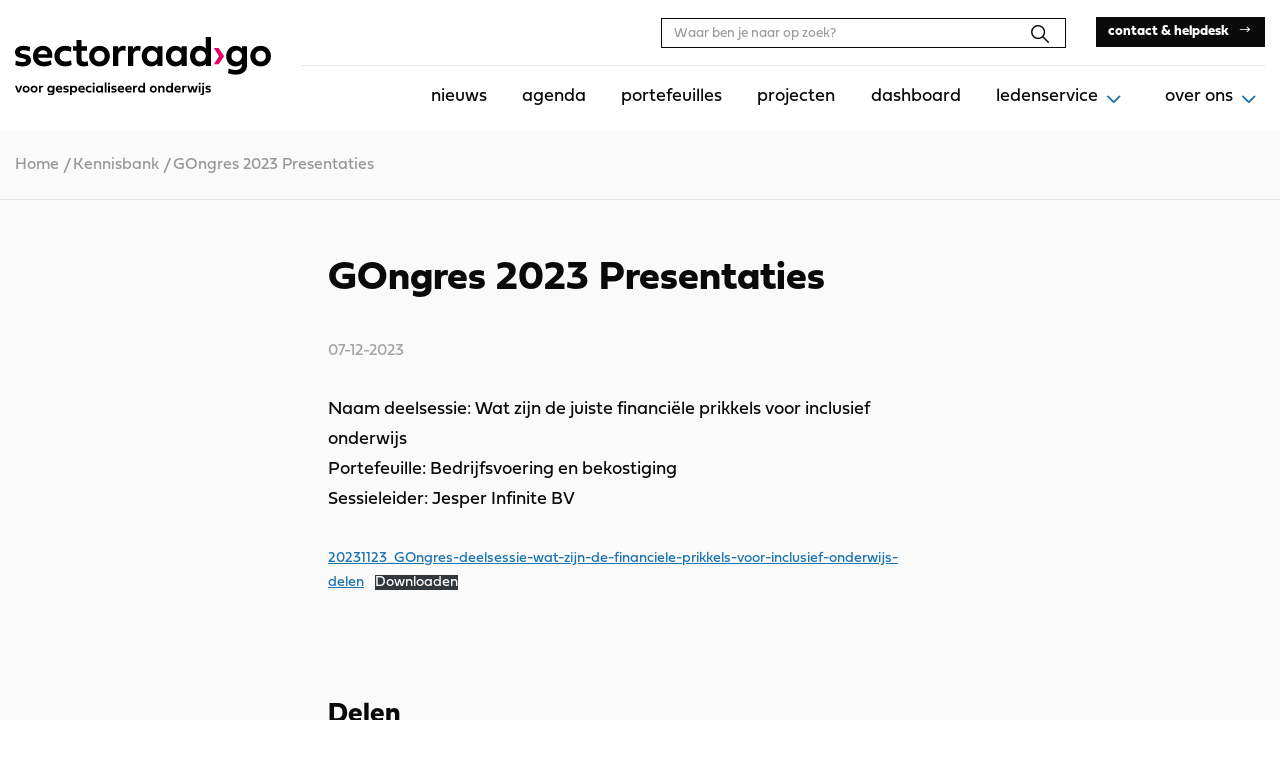

--- FILE ---
content_type: text/html; charset=UTF-8
request_url: https://gespecialiseerdonderwijs.nl/kennisbank/gongres-2023-presentaties-2/
body_size: 8324
content:
<!DOCTYPE html>
<html lang="nl-NL">
<head>
    <meta charset="UTF-8"/>
    <meta name="viewport" content="width=device-width, initial-scale=1, shrink-to-fit=no">
    <meta http-equiv="X-UA-Compatible" content="IE=edge"/>
    <title>GOngres 2023 Presentaties - Gespecialiseerdonderwijs</title>
    <link rel="profile" href="http://gmpg.org/xfn/11"/>
    <link rel="stylesheet" href="https://use.typekit.net/fqc1tmn.css">

    <link rel="manifest" href="https://gespecialiseerdonderwijs.nl/wp-content/themes/gespecialiseerdonderwijs/assets/manifest.webmanifest">

    <meta name='robots' content='index, follow, max-image-preview:large, max-snippet:-1, max-video-preview:-1' />
	<style>img:is([sizes="auto" i], [sizes^="auto," i]) { contain-intrinsic-size: 3000px 1500px }</style>
	
	<!-- This site is optimized with the Yoast SEO plugin v26.3 - https://yoast.com/wordpress/plugins/seo/ -->
	<link rel="canonical" href="https://gespecialiseerdonderwijs.nl/kennisbank/gongres-2023-presentaties-2/" />
	<meta property="og:locale" content="nl_NL" />
	<meta property="og:type" content="article" />
	<meta property="og:title" content="GOngres 2023 Presentaties - Gespecialiseerdonderwijs" />
	<meta property="og:description" content="Naam deelsessie: Wat zijn de juiste financiële prikkels voor inclusief onderwijs Portefeuille: Bedrijfsvoering en bekostigingSessieleider: Jesper Infinite BV" />
	<meta property="og:url" content="https://gespecialiseerdonderwijs.nl/kennisbank/gongres-2023-presentaties-2/" />
	<meta property="og:site_name" content="Gespecialiseerdonderwijs" />
	<meta property="article:modified_time" content="2023-12-07T09:49:01+00:00" />
	<meta name="twitter:card" content="summary_large_image" />
	<meta name="twitter:label1" content="Geschatte leestijd" />
	<meta name="twitter:data1" content="1 minuut" />
	<script type="application/ld+json" class="yoast-schema-graph">{"@context":"https://schema.org","@graph":[{"@type":"WebPage","@id":"https://gespecialiseerdonderwijs.nl/kennisbank/gongres-2023-presentaties-2/","url":"https://gespecialiseerdonderwijs.nl/kennisbank/gongres-2023-presentaties-2/","name":"GOngres 2023 Presentaties - Gespecialiseerdonderwijs","isPartOf":{"@id":"https://gespecialiseerdonderwijs.nl/#website"},"datePublished":"2023-12-07T09:48:59+00:00","dateModified":"2023-12-07T09:49:01+00:00","breadcrumb":{"@id":"https://gespecialiseerdonderwijs.nl/kennisbank/gongres-2023-presentaties-2/#breadcrumb"},"inLanguage":"nl-NL","potentialAction":[{"@type":"ReadAction","target":["https://gespecialiseerdonderwijs.nl/kennisbank/gongres-2023-presentaties-2/"]}]},{"@type":"BreadcrumbList","@id":"https://gespecialiseerdonderwijs.nl/kennisbank/gongres-2023-presentaties-2/#breadcrumb","itemListElement":[{"@type":"ListItem","position":1,"name":"Home","item":"https://gespecialiseerdonderwijs.nl/"},{"@type":"ListItem","position":2,"name":"GOngres 2023 Presentaties"}]},{"@type":"WebSite","@id":"https://gespecialiseerdonderwijs.nl/#website","url":"https://gespecialiseerdonderwijs.nl/","name":"Gespecialiseerdonderwijs","description":"","potentialAction":[{"@type":"SearchAction","target":{"@type":"EntryPoint","urlTemplate":"https://gespecialiseerdonderwijs.nl/?s={search_term_string}"},"query-input":{"@type":"PropertyValueSpecification","valueRequired":true,"valueName":"search_term_string"}}],"inLanguage":"nl-NL"}]}</script>
	<!-- / Yoast SEO plugin. -->


<script type="text/javascript">
/* <![CDATA[ */
window._wpemojiSettings = {"baseUrl":"https:\/\/s.w.org\/images\/core\/emoji\/16.0.1\/72x72\/","ext":".png","svgUrl":"https:\/\/s.w.org\/images\/core\/emoji\/16.0.1\/svg\/","svgExt":".svg","source":{"concatemoji":"https:\/\/gespecialiseerdonderwijs.nl\/wp-includes\/js\/wp-emoji-release.min.js?ver=c96f0e0f10"}};
/*! This file is auto-generated */
!function(s,n){var o,i,e;function c(e){try{var t={supportTests:e,timestamp:(new Date).valueOf()};sessionStorage.setItem(o,JSON.stringify(t))}catch(e){}}function p(e,t,n){e.clearRect(0,0,e.canvas.width,e.canvas.height),e.fillText(t,0,0);var t=new Uint32Array(e.getImageData(0,0,e.canvas.width,e.canvas.height).data),a=(e.clearRect(0,0,e.canvas.width,e.canvas.height),e.fillText(n,0,0),new Uint32Array(e.getImageData(0,0,e.canvas.width,e.canvas.height).data));return t.every(function(e,t){return e===a[t]})}function u(e,t){e.clearRect(0,0,e.canvas.width,e.canvas.height),e.fillText(t,0,0);for(var n=e.getImageData(16,16,1,1),a=0;a<n.data.length;a++)if(0!==n.data[a])return!1;return!0}function f(e,t,n,a){switch(t){case"flag":return n(e,"\ud83c\udff3\ufe0f\u200d\u26a7\ufe0f","\ud83c\udff3\ufe0f\u200b\u26a7\ufe0f")?!1:!n(e,"\ud83c\udde8\ud83c\uddf6","\ud83c\udde8\u200b\ud83c\uddf6")&&!n(e,"\ud83c\udff4\udb40\udc67\udb40\udc62\udb40\udc65\udb40\udc6e\udb40\udc67\udb40\udc7f","\ud83c\udff4\u200b\udb40\udc67\u200b\udb40\udc62\u200b\udb40\udc65\u200b\udb40\udc6e\u200b\udb40\udc67\u200b\udb40\udc7f");case"emoji":return!a(e,"\ud83e\udedf")}return!1}function g(e,t,n,a){var r="undefined"!=typeof WorkerGlobalScope&&self instanceof WorkerGlobalScope?new OffscreenCanvas(300,150):s.createElement("canvas"),o=r.getContext("2d",{willReadFrequently:!0}),i=(o.textBaseline="top",o.font="600 32px Arial",{});return e.forEach(function(e){i[e]=t(o,e,n,a)}),i}function t(e){var t=s.createElement("script");t.src=e,t.defer=!0,s.head.appendChild(t)}"undefined"!=typeof Promise&&(o="wpEmojiSettingsSupports",i=["flag","emoji"],n.supports={everything:!0,everythingExceptFlag:!0},e=new Promise(function(e){s.addEventListener("DOMContentLoaded",e,{once:!0})}),new Promise(function(t){var n=function(){try{var e=JSON.parse(sessionStorage.getItem(o));if("object"==typeof e&&"number"==typeof e.timestamp&&(new Date).valueOf()<e.timestamp+604800&&"object"==typeof e.supportTests)return e.supportTests}catch(e){}return null}();if(!n){if("undefined"!=typeof Worker&&"undefined"!=typeof OffscreenCanvas&&"undefined"!=typeof URL&&URL.createObjectURL&&"undefined"!=typeof Blob)try{var e="postMessage("+g.toString()+"("+[JSON.stringify(i),f.toString(),p.toString(),u.toString()].join(",")+"));",a=new Blob([e],{type:"text/javascript"}),r=new Worker(URL.createObjectURL(a),{name:"wpTestEmojiSupports"});return void(r.onmessage=function(e){c(n=e.data),r.terminate(),t(n)})}catch(e){}c(n=g(i,f,p,u))}t(n)}).then(function(e){for(var t in e)n.supports[t]=e[t],n.supports.everything=n.supports.everything&&n.supports[t],"flag"!==t&&(n.supports.everythingExceptFlag=n.supports.everythingExceptFlag&&n.supports[t]);n.supports.everythingExceptFlag=n.supports.everythingExceptFlag&&!n.supports.flag,n.DOMReady=!1,n.readyCallback=function(){n.DOMReady=!0}}).then(function(){return e}).then(function(){var e;n.supports.everything||(n.readyCallback(),(e=n.source||{}).concatemoji?t(e.concatemoji):e.wpemoji&&e.twemoji&&(t(e.twemoji),t(e.wpemoji)))}))}((window,document),window._wpemojiSettings);
/* ]]> */
</script>

<link rel='stylesheet' id='owp-main-css' href='https://gespecialiseerdonderwijs.nl/wp-content/themes/gespecialiseerdonderwijs/build/main.2aa413ad.css?ver=c96f0e0f10' type='text/css' media='all' />
<style id='wp-emoji-styles-inline-css' type='text/css'>

	img.wp-smiley, img.emoji {
		display: inline !important;
		border: none !important;
		box-shadow: none !important;
		height: 1em !important;
		width: 1em !important;
		margin: 0 0.07em !important;
		vertical-align: -0.1em !important;
		background: none !important;
		padding: 0 !important;
	}
</style>
<link rel='stylesheet' id='wp-block-library-css' href='https://gespecialiseerdonderwijs.nl/wp-includes/css/dist/block-library/style.min.css?ver=c96f0e0f10' type='text/css' media='all' />
<style id='classic-theme-styles-inline-css' type='text/css'>
/*! This file is auto-generated */
.wp-block-button__link{color:#fff;background-color:#32373c;border-radius:9999px;box-shadow:none;text-decoration:none;padding:calc(.667em + 2px) calc(1.333em + 2px);font-size:1.125em}.wp-block-file__button{background:#32373c;color:#fff;text-decoration:none}
</style>
<link rel='stylesheet' id='wp-bootstrap-blocks-styles-css' href='https://gespecialiseerdonderwijs.nl/wp-content/plugins/wp-bootstrap-blocks/build/style-index.css?ver=c96f0e0f10' type='text/css' media='all' />
<style id='global-styles-inline-css' type='text/css'>
:root{--wp--preset--aspect-ratio--square: 1;--wp--preset--aspect-ratio--4-3: 4/3;--wp--preset--aspect-ratio--3-4: 3/4;--wp--preset--aspect-ratio--3-2: 3/2;--wp--preset--aspect-ratio--2-3: 2/3;--wp--preset--aspect-ratio--16-9: 16/9;--wp--preset--aspect-ratio--9-16: 9/16;--wp--preset--color--black: #000000;--wp--preset--color--cyan-bluish-gray: #abb8c3;--wp--preset--color--white: #ffffff;--wp--preset--color--pale-pink: #f78da7;--wp--preset--color--vivid-red: #cf2e2e;--wp--preset--color--luminous-vivid-orange: #ff6900;--wp--preset--color--luminous-vivid-amber: #fcb900;--wp--preset--color--light-green-cyan: #7bdcb5;--wp--preset--color--vivid-green-cyan: #00d084;--wp--preset--color--pale-cyan-blue: #8ed1fc;--wp--preset--color--vivid-cyan-blue: #0693e3;--wp--preset--color--vivid-purple: #9b51e0;--wp--preset--gradient--vivid-cyan-blue-to-vivid-purple: linear-gradient(135deg,rgba(6,147,227,1) 0%,rgb(155,81,224) 100%);--wp--preset--gradient--light-green-cyan-to-vivid-green-cyan: linear-gradient(135deg,rgb(122,220,180) 0%,rgb(0,208,130) 100%);--wp--preset--gradient--luminous-vivid-amber-to-luminous-vivid-orange: linear-gradient(135deg,rgba(252,185,0,1) 0%,rgba(255,105,0,1) 100%);--wp--preset--gradient--luminous-vivid-orange-to-vivid-red: linear-gradient(135deg,rgba(255,105,0,1) 0%,rgb(207,46,46) 100%);--wp--preset--gradient--very-light-gray-to-cyan-bluish-gray: linear-gradient(135deg,rgb(238,238,238) 0%,rgb(169,184,195) 100%);--wp--preset--gradient--cool-to-warm-spectrum: linear-gradient(135deg,rgb(74,234,220) 0%,rgb(151,120,209) 20%,rgb(207,42,186) 40%,rgb(238,44,130) 60%,rgb(251,105,98) 80%,rgb(254,248,76) 100%);--wp--preset--gradient--blush-light-purple: linear-gradient(135deg,rgb(255,206,236) 0%,rgb(152,150,240) 100%);--wp--preset--gradient--blush-bordeaux: linear-gradient(135deg,rgb(254,205,165) 0%,rgb(254,45,45) 50%,rgb(107,0,62) 100%);--wp--preset--gradient--luminous-dusk: linear-gradient(135deg,rgb(255,203,112) 0%,rgb(199,81,192) 50%,rgb(65,88,208) 100%);--wp--preset--gradient--pale-ocean: linear-gradient(135deg,rgb(255,245,203) 0%,rgb(182,227,212) 50%,rgb(51,167,181) 100%);--wp--preset--gradient--electric-grass: linear-gradient(135deg,rgb(202,248,128) 0%,rgb(113,206,126) 100%);--wp--preset--gradient--midnight: linear-gradient(135deg,rgb(2,3,129) 0%,rgb(40,116,252) 100%);--wp--preset--font-size--small: 13px;--wp--preset--font-size--medium: 20px;--wp--preset--font-size--large: 36px;--wp--preset--font-size--x-large: 42px;--wp--preset--font-size--normal: 14px;--wp--preset--font-size--intro: 16px;--wp--preset--spacing--20: 0.44rem;--wp--preset--spacing--30: 0.67rem;--wp--preset--spacing--40: 1rem;--wp--preset--spacing--50: 1.5rem;--wp--preset--spacing--60: 2.25rem;--wp--preset--spacing--70: 3.38rem;--wp--preset--spacing--80: 5.06rem;--wp--preset--shadow--natural: 6px 6px 9px rgba(0, 0, 0, 0.2);--wp--preset--shadow--deep: 12px 12px 50px rgba(0, 0, 0, 0.4);--wp--preset--shadow--sharp: 6px 6px 0px rgba(0, 0, 0, 0.2);--wp--preset--shadow--outlined: 6px 6px 0px -3px rgba(255, 255, 255, 1), 6px 6px rgba(0, 0, 0, 1);--wp--preset--shadow--crisp: 6px 6px 0px rgba(0, 0, 0, 1);}:where(.is-layout-flex){gap: 0.5em;}:where(.is-layout-grid){gap: 0.5em;}body .is-layout-flex{display: flex;}.is-layout-flex{flex-wrap: wrap;align-items: center;}.is-layout-flex > :is(*, div){margin: 0;}body .is-layout-grid{display: grid;}.is-layout-grid > :is(*, div){margin: 0;}:where(.wp-block-columns.is-layout-flex){gap: 2em;}:where(.wp-block-columns.is-layout-grid){gap: 2em;}:where(.wp-block-post-template.is-layout-flex){gap: 1.25em;}:where(.wp-block-post-template.is-layout-grid){gap: 1.25em;}.has-black-color{color: var(--wp--preset--color--black) !important;}.has-cyan-bluish-gray-color{color: var(--wp--preset--color--cyan-bluish-gray) !important;}.has-white-color{color: var(--wp--preset--color--white) !important;}.has-pale-pink-color{color: var(--wp--preset--color--pale-pink) !important;}.has-vivid-red-color{color: var(--wp--preset--color--vivid-red) !important;}.has-luminous-vivid-orange-color{color: var(--wp--preset--color--luminous-vivid-orange) !important;}.has-luminous-vivid-amber-color{color: var(--wp--preset--color--luminous-vivid-amber) !important;}.has-light-green-cyan-color{color: var(--wp--preset--color--light-green-cyan) !important;}.has-vivid-green-cyan-color{color: var(--wp--preset--color--vivid-green-cyan) !important;}.has-pale-cyan-blue-color{color: var(--wp--preset--color--pale-cyan-blue) !important;}.has-vivid-cyan-blue-color{color: var(--wp--preset--color--vivid-cyan-blue) !important;}.has-vivid-purple-color{color: var(--wp--preset--color--vivid-purple) !important;}.has-black-background-color{background-color: var(--wp--preset--color--black) !important;}.has-cyan-bluish-gray-background-color{background-color: var(--wp--preset--color--cyan-bluish-gray) !important;}.has-white-background-color{background-color: var(--wp--preset--color--white) !important;}.has-pale-pink-background-color{background-color: var(--wp--preset--color--pale-pink) !important;}.has-vivid-red-background-color{background-color: var(--wp--preset--color--vivid-red) !important;}.has-luminous-vivid-orange-background-color{background-color: var(--wp--preset--color--luminous-vivid-orange) !important;}.has-luminous-vivid-amber-background-color{background-color: var(--wp--preset--color--luminous-vivid-amber) !important;}.has-light-green-cyan-background-color{background-color: var(--wp--preset--color--light-green-cyan) !important;}.has-vivid-green-cyan-background-color{background-color: var(--wp--preset--color--vivid-green-cyan) !important;}.has-pale-cyan-blue-background-color{background-color: var(--wp--preset--color--pale-cyan-blue) !important;}.has-vivid-cyan-blue-background-color{background-color: var(--wp--preset--color--vivid-cyan-blue) !important;}.has-vivid-purple-background-color{background-color: var(--wp--preset--color--vivid-purple) !important;}.has-black-border-color{border-color: var(--wp--preset--color--black) !important;}.has-cyan-bluish-gray-border-color{border-color: var(--wp--preset--color--cyan-bluish-gray) !important;}.has-white-border-color{border-color: var(--wp--preset--color--white) !important;}.has-pale-pink-border-color{border-color: var(--wp--preset--color--pale-pink) !important;}.has-vivid-red-border-color{border-color: var(--wp--preset--color--vivid-red) !important;}.has-luminous-vivid-orange-border-color{border-color: var(--wp--preset--color--luminous-vivid-orange) !important;}.has-luminous-vivid-amber-border-color{border-color: var(--wp--preset--color--luminous-vivid-amber) !important;}.has-light-green-cyan-border-color{border-color: var(--wp--preset--color--light-green-cyan) !important;}.has-vivid-green-cyan-border-color{border-color: var(--wp--preset--color--vivid-green-cyan) !important;}.has-pale-cyan-blue-border-color{border-color: var(--wp--preset--color--pale-cyan-blue) !important;}.has-vivid-cyan-blue-border-color{border-color: var(--wp--preset--color--vivid-cyan-blue) !important;}.has-vivid-purple-border-color{border-color: var(--wp--preset--color--vivid-purple) !important;}.has-vivid-cyan-blue-to-vivid-purple-gradient-background{background: var(--wp--preset--gradient--vivid-cyan-blue-to-vivid-purple) !important;}.has-light-green-cyan-to-vivid-green-cyan-gradient-background{background: var(--wp--preset--gradient--light-green-cyan-to-vivid-green-cyan) !important;}.has-luminous-vivid-amber-to-luminous-vivid-orange-gradient-background{background: var(--wp--preset--gradient--luminous-vivid-amber-to-luminous-vivid-orange) !important;}.has-luminous-vivid-orange-to-vivid-red-gradient-background{background: var(--wp--preset--gradient--luminous-vivid-orange-to-vivid-red) !important;}.has-very-light-gray-to-cyan-bluish-gray-gradient-background{background: var(--wp--preset--gradient--very-light-gray-to-cyan-bluish-gray) !important;}.has-cool-to-warm-spectrum-gradient-background{background: var(--wp--preset--gradient--cool-to-warm-spectrum) !important;}.has-blush-light-purple-gradient-background{background: var(--wp--preset--gradient--blush-light-purple) !important;}.has-blush-bordeaux-gradient-background{background: var(--wp--preset--gradient--blush-bordeaux) !important;}.has-luminous-dusk-gradient-background{background: var(--wp--preset--gradient--luminous-dusk) !important;}.has-pale-ocean-gradient-background{background: var(--wp--preset--gradient--pale-ocean) !important;}.has-electric-grass-gradient-background{background: var(--wp--preset--gradient--electric-grass) !important;}.has-midnight-gradient-background{background: var(--wp--preset--gradient--midnight) !important;}.has-small-font-size{font-size: var(--wp--preset--font-size--small) !important;}.has-medium-font-size{font-size: var(--wp--preset--font-size--medium) !important;}.has-large-font-size{font-size: var(--wp--preset--font-size--large) !important;}.has-x-large-font-size{font-size: var(--wp--preset--font-size--x-large) !important;}
:where(.wp-block-post-template.is-layout-flex){gap: 1.25em;}:where(.wp-block-post-template.is-layout-grid){gap: 1.25em;}
:where(.wp-block-columns.is-layout-flex){gap: 2em;}:where(.wp-block-columns.is-layout-grid){gap: 2em;}
:root :where(.wp-block-pullquote){font-size: 1.5em;line-height: 1.6;}
</style>
<link rel='stylesheet' id='dashicons-css' href='https://gespecialiseerdonderwijs.nl/wp-includes/css/dashicons.min.css?ver=c96f0e0f10' type='text/css' media='all' />
<link rel='stylesheet' id='searchwp-forms-css' href='https://gespecialiseerdonderwijs.nl/wp-content/plugins/searchwp/assets/css/frontend/search-forms.min.css?ver=c96f0e0f10' type='text/css' media='all' />
<link rel="https://api.w.org/" href="https://gespecialiseerdonderwijs.nl/wp-json/" /><link rel="alternate" title="JSON" type="application/json" href="https://gespecialiseerdonderwijs.nl/wp-json/wp/v2/knowledge_base/24861" /><link rel='shortlink' href='https://gespecialiseerdonderwijs.nl/?p=24861' />
<link rel="alternate" title="oEmbed (JSON)" type="application/json+oembed" href="https://gespecialiseerdonderwijs.nl/wp-json/oembed/1.0/embed?url=https%3A%2F%2Fgespecialiseerdonderwijs.nl%2Fkennisbank%2Fgongres-2023-presentaties-2%2F" />
<link rel="alternate" title="oEmbed (XML)" type="text/xml+oembed" href="https://gespecialiseerdonderwijs.nl/wp-json/oembed/1.0/embed?url=https%3A%2F%2Fgespecialiseerdonderwijs.nl%2Fkennisbank%2Fgongres-2023-presentaties-2%2F&#038;format=xml" />
<!-- Global site tag (gtag.js) - Google Analytics -->
<script async src="https://www.googletagmanager.com/gtag/js?id=G-THFVB11W8D"></script>
<script>
  window.dataLayer = window.dataLayer || [];
  function gtag(){dataLayer.push(arguments);}
  gtag('js', new Date());

  gtag('config', 'G-THFVB11W8D');
</script>
<!-- Dynamic Widgets by QURL loaded - http://www.dynamic-widgets.com //-->
<link rel="icon" href="https://gespecialiseerdonderwijs.nl/wp-content/uploads/2021/02/cropped-favicon-goraad-32x32.png" sizes="32x32" />
<link rel="icon" href="https://gespecialiseerdonderwijs.nl/wp-content/uploads/2021/02/cropped-favicon-goraad-192x192.png" sizes="192x192" />
<link rel="apple-touch-icon" href="https://gespecialiseerdonderwijs.nl/wp-content/uploads/2021/02/cropped-favicon-goraad-180x180.png" />
<meta name="msapplication-TileImage" content="https://gespecialiseerdonderwijs.nl/wp-content/uploads/2021/02/cropped-favicon-goraad-270x270.png" />

</head>
<body class="wp-singular knowledge_base-template-default single single-knowledge_base postid-24861 wp-theme-gespecialiseerdonderwijs" itemscope="itemscope" itemtype="http://schema.org/WebPage">



<div class="content-wrapper">
    <!-- header second -->
    
    <div id="header-observer" style="min-height: 1px; background-color: white;"></div>

    <!-- Header main -->
    <div class="header-wrap">
        <header class="header d-flex align-items-center justify-content-center">

            <div class="container d-flex align-items-center justify-content-between">

                                <div class="navbar-brand-wrapper ml-3 mr-5 ml-sm-0">
                    <a href="https://gespecialiseerdonderwijs.nl" class="d-block text-dark">
                                                    <img class="img-fluid" src="https://gespecialiseerdonderwijs.nl/wp-content/themes/gespecialiseerdonderwijs/build/./img/sectorraad-go.b9b064d1.svg" alt="Gespecialiseerdonderwijs">
                                            </a>
                </div>

                                <div class="nav-bar d-flex _align-items-end">
                    <div class="nav-bar--top-bar d-lg-flex align-items-center justify-content-flex-end">
                        <div class="search-wrapper--desktop d-none d-lg-block mr-5">
                            <div class="search-form">
    <div class="search-form__inner">
        <form class="search-form__form" action="/">
            <input class="form-control form-control-sm" type="search" name="s" placeholder="Waar ben je naar op zoek?"
                   aria-label="Search"
                   value=""
            >
            <button class="btn btn-link btn-search p-1" type="submit"><i class="oif oif-search"></i></button>
        </form>

        <button class="hamburger hamburger--squeeze navbar-toggler is-active search-form__close my-auto" type="button"
                data-toggle="search-close" data-target="body" aria-label="Toggle search">
                    <span class="hamburger-box">
                        <span class="hamburger-inner"></span>
                    </span>
        </button>
    </div>
</div>

                        </div>

                        <button class="d-none d-lg-block btn btn-link search-form__open"><i class="oif oif-search"></i></button>

                                                    <div class="header-link-button d-none d-lg-block">
                                

<a href="https://gespecialiseerdonderwijs.nl/contact/"  title="contact & helpdesk" class="btn btn-black btn-sm  arrow-right">
<span>contact & helpdesk</span>
</a>

                            </div>

                            <a href="/contact/" class="text-black header-link-icon text-black d-none d-lg-block ml-2">
                                <i class="oif oif-phone"></i>
                            </a>

                                            </div>

                                        <div class="nav-bar--bottom-bar d-flex align-items-center justify-content-flex-end">
                                            <div class="navigation-drawer">
                            <nav class="header-navbar">
                                <ul id="menu-header-menu" class="nav d-block d-lg-flex flex-lg-nowrap justify-content-md-end header-menu header-primary"><li id="menu-item-5150" class="menu-item menu-item-type-post_type menu-item-object-page menu-item-5150"><a href="https://gespecialiseerdonderwijs.nl/nieuws/">nieuws</a></li>
<li id="menu-item-5149" class="menu-item menu-item-type-post_type menu-item-object-page menu-item-5149"><a href="https://gespecialiseerdonderwijs.nl/agenda/">agenda</a></li>
<li id="menu-item-6782" class="menu-item menu-item-type-post_type menu-item-object-page menu-item-6782"><a href="https://gespecialiseerdonderwijs.nl/portefeuilles/">portefeuilles</a></li>
<li id="menu-item-6803" class="menu-item menu-item-type-post_type menu-item-object-page menu-item-6803"><a href="https://gespecialiseerdonderwijs.nl/projecten/">projecten</a></li>
<li id="menu-item-27683" class="menu-item menu-item-type-post_type menu-item-object-page menu-item-27683"><a href="https://gespecialiseerdonderwijs.nl/dashboard/">dashboard</a></li>
<li id="menu-item-14088" class="menu-item menu-item-type-custom menu-item-object-custom menu-item-has-children menu-item-14088"><a href="#">ledenservice</a>
<ul class="sub-menu">
	<li id="menu-item-30507" class="menu-item menu-item-type-post_type menu-item-object-page menu-item-30507"><a href="https://gespecialiseerdonderwijs.nl/jaarlijkse-congressen/">congressen</a></li>
	<li id="menu-item-14090" class="menu-item menu-item-type-post_type menu-item-object-page menu-item-14090"><a href="https://gespecialiseerdonderwijs.nl/wie-is-er-lid/">wie is er lid</a></li>
	<li id="menu-item-30515" class="menu-item menu-item-type-custom menu-item-object-custom menu-item-30515"><a href="https://gespecialiseerdonderwijs.nl/theme/van-en-voor-leden/">van en voor leden</a></li>
</ul>
</li>
<li id="menu-item-4928" class="menu-item menu-item-type-post_type menu-item-object-page menu-item-has-children menu-item-4928"><a href="https://gespecialiseerdonderwijs.nl/over-ons/">over ons</a>
<ul class="sub-menu">
	<li id="menu-item-14089" class="menu-item menu-item-type-post_type menu-item-object-page menu-item-14089"><a href="https://gespecialiseerdonderwijs.nl/vacatures/">vacatures</a></li>
</ul>
</li>
</ul>

                                                                <div class="header-navbar_mob-btn pl-5 d-block d-lg-none">
                                    

<a href="https://gespecialiseerdonderwijs.nl/contact/"  title="contact & helpdesk" class="btn btn-black  arrow-right">
<span>contact & helpdesk</span>
</a>

                                </div>
                            </nav>
                        </div>
                    </div>
                </div>

                <button class="d-lg-none btn btn-link search-form__open"><i class="oif oif-search"></i></button>

                                <button class="d-lg-none hamburger hamburger--squeeze navbar-toggler collapsed close-drawer my-auto" type="button" data-toggle="drawer-open" data-target="body" aria-label="Toggle navigation">
                    <span class="hamburger-box">
                        <span class="hamburger-inner"></span>
                    </span>
                </button>

            </div>
        </header>

        <div class="search-wrapper--mobile d-lg-none">
            <div class="search-form">
    <div class="search-form__inner">
        <form class="search-form__form" action="/">
            <input class="form-control form-control-sm" type="search" name="s" placeholder="Waar ben je naar op zoek?"
                   aria-label="Search"
                   value=""
            >
            <button class="btn btn-link btn-search p-1" type="submit"><i class="oif oif-search"></i></button>
        </form>

        <button class="hamburger hamburger--squeeze navbar-toggler is-active search-form__close my-auto" type="button"
                data-toggle="search-close" data-target="body" aria-label="Toggle search">
                    <span class="hamburger-box">
                        <span class="hamburger-inner"></span>
                    </span>
        </button>
    </div>
</div>

        </div>
    </div>

    <main class="pt-2 pt-lg-3 pb-5">
                
    <div class="breadcrumbs__wrapper">
    <div class="container">
        
        <div class="breadcrumbs ">
            <div class="breadcrumbs__inner" vocab="http://schema.org/" typeof="BreadcrumbList">
                <span property="itemListElement" typeof="ListItem"><a property="item" typeof="WebPage" title="Go to Gespecialiseerdonderwijs." href="https://gespecialiseerdonderwijs.nl" class="home"><span property="name">Home</span></a><meta property="position" content="1"></span>/<span property="itemListElement" typeof="ListItem"><a property="item" typeof="WebPage" title="Ga naar Kennisbank." href="https://gespecialiseerdonderwijs.nl/kennisbank/" class="knowledge_base-root post post-knowledge_base" ><span property="name">Kennisbank</span></a><meta property="position" content="2"></span>/<span property="itemListElement" typeof="ListItem"><span property="name" class="post post-knowledge_base current-item">GOngres 2023 Presentaties</span><meta property="url" content="https://gespecialiseerdonderwijs.nl/kennisbank/gongres-2023-presentaties-2/"><meta property="position" content="3"></span>
            </div>
        </div>

            </div>
</div>


    
    <div class="container-narrowest">
        <article>
            <h1 class=" h2  page-heading mb-5">
    GOngres 2023 Presentaties
</h1>

            <div class="row mb-5">
                
                <div class="col-6 mr-auto ">
                    <div class="date text-date">07-12-2023</div>
                </div>
            </div>

            
            
<p>Naam deelsessie: Wat zijn de juiste financiële prikkels voor inclusief onderwijs <br>Portefeuille: Bedrijfsvoering en bekostiging<br>Sessieleider: Jesper Infinite BV </p>



<div data-wp-interactive="core/file" class="wp-block-file"><object data-wp-bind--hidden="!state.hasPdfPreview" hidden class="wp-block-file__embed" data="https://gespecialiseerdonderwijs.nl/wp-content/uploads/2023/12/20231123_GOngres-deelsessie-wat-zijn-de-financiele-prikkels-voor-inclusief-onderwijs-delen.pdf" type="application/pdf" style="width:100%;height:600px" aria-label="Insluiting van 20231123_GOngres-deelsessie-wat-zijn-de-financiele-prikkels-voor-inclusief-onderwijs-delen."></object><a id="wp-block-file--media-714e13a9-85d7-491c-88e2-63ce7dc0931e" href="https://gespecialiseerdonderwijs.nl/wp-content/uploads/2023/12/20231123_GOngres-deelsessie-wat-zijn-de-financiele-prikkels-voor-inclusief-onderwijs-delen.pdf">20231123_GOngres-deelsessie-wat-zijn-de-financiele-prikkels-voor-inclusief-onderwijs-delen</a><a href="https://gespecialiseerdonderwijs.nl/wp-content/uploads/2023/12/20231123_GOngres-deelsessie-wat-zijn-de-financiele-prikkels-voor-inclusief-onderwijs-delen.pdf" class="wp-block-file__button wp-element-button" download aria-describedby="wp-block-file--media-714e13a9-85d7-491c-88e2-63ce7dc0931e">Downloaden</a></div>


            <ul class="list-unstyled">
                            </ul>

            <div class="my-5">
                <div class="share-post social-media-share">

    <div class="heading-separator">

    <h2 class=" h3  heading-separator__title">
    Delen
</h2>

    <hr class="hr-divider">

</div>


    <ul class="share-post__list set-scrolled-into-view has-transition-delay" data-offset="0">
        <li class="share-post__item">
            <a href="https://www.facebook.com/sharer/sharer.php?u=https://gespecialiseerdonderwijs.nl/kennisbank/gongres-2023-presentaties-2/" data-width="450" data-height="450">
                <span class="iconBadge d-inline-flex align-items-center justify-content-center mr-2">
    <i class="oif oif-facebook text-primary"></i>
</span>

            </a>
        </li>
        <li class="share-post__item">
            <a href="https://www.linkedin.com/shareArticle?mini=true&url=https://gespecialiseerdonderwijs.nl/kennisbank/gongres-2023-presentaties-2/" data-width="520" data-height="570">
                <span class="iconBadge d-inline-flex align-items-center justify-content-center mr-2">
    <i class="oif oif-linkedin text-primary"></i>
</span>

            </a>
        </li>
        <li class="share-post__item">
            <a href="https://twitter.com/intent/tweet?text=https://gespecialiseerdonderwijs.nl/kennisbank/gongres-2023-presentaties-2/" data-width="550" data-height="505">
                <span class="iconBadge d-inline-flex align-items-center justify-content-center mr-2">
    <i class="oif oif-twitter text-primary"></i>
</span>

            </a>
        </li>
        <li class="share-post__item d-md-none">
            <a class="nopopup" href="whatsapp://send?text=https://gespecialiseerdonderwijs.nl/kennisbank/gongres-2023-presentaties-2/">
                <span class="iconBadge d-inline-flex align-items-center justify-content-center mr-2">
    <i class="oif oif-whatsapp text-primary"></i>
</span>

            </a>
        </li>
        <li class="share-post__item">
            <a class="nopopup" href="mailto:?body=https://gespecialiseerdonderwijs.nl/kennisbank/gongres-2023-presentaties-2/&subject=GOngres 2023 Presentaties">
                <span class="iconBadge d-inline-flex align-items-center justify-content-center ">
    <i class="oif oif-mail text-primary"></i>
</span>

            </a>
        </li>
    </ul>
</div>

            </div>

        </article>
    </div>

    
    </main>

    <footer class="footer mt-auto mb-0 bg-white p-4 pb-5" id="footer">
                    <div class="d-flex flex-column flex-lg-row align-items-center justify-content-between justify-content-lg-around">
                <div class="flex-1 d-flex justify-content-center mb-5 mb-lg-0">
                    <div class="footer-brand">
                    </div>
                </div>

                <div class="flex-grow-1 mb-4 mb-lg-0">
                    <nav>
                        <ul id="menu-footer-menu" class="nav footer-menu text-center flex-wrap justity-content-center justify-content-sm-between"><li id="menu-item-5153" class="menu-item menu-item-type-post_type menu-item-object-page menu-item-5153"><a href="https://gespecialiseerdonderwijs.nl/privacystatement-cookies/">privacystatement &#038; cookies</a></li>
<li id="menu-item-5152" class="menu-item menu-item-type-post_type menu-item-object-page menu-item-5152"><a href="https://gespecialiseerdonderwijs.nl/disclaimer/">disclaimer</a></li>
<li id="menu-item-5151" class="menu-item menu-item-type-post_type menu-item-object-page menu-item-5151"><a href="https://gespecialiseerdonderwijs.nl/colofon/">colofon</a></li>
<li id="menu-item-5091" class="menu-item menu-item-type-post_type menu-item-object-page menu-item-5091"><a href="https://gespecialiseerdonderwijs.nl/contact/">contact &#038; helpdesk</a></li>
</ul>
                    </nav>
                </div>

                <div class="flex-1 d-flex justify-content-center">
                    <ul class="list-inline d-flex align-items-center mb-0">
                        <li class="list-inline-item">
                            <span class="title-social">follow us</span>
                        </li>
                                                                            <li class="list-inline-item">
                                <a class="btn-social" href="https://www.linkedin.com/company/lecso/">
                                    <i class="oif oif-linkedin-in-brands"></i>
                                </a>
                            </li>
                                                                                                                    </ul>
                </div>
            </div>
            </footer>
</div>



<script type='text/javascript'>
            /* <![CDATA[ */
                var wp_js = {"ajax_url":"https:\/\/gespecialiseerdonderwijs.nl\/wp-admin\/admin-ajax.php"};
            /* ]]> */
        </script>
        <script type="speculationrules">
{"prefetch":[{"source":"document","where":{"and":[{"href_matches":"\/*"},{"not":{"href_matches":["\/wp-*.php","\/wp-admin\/*","\/wp-content\/uploads\/*","\/wp-content\/*","\/wp-content\/plugins\/*","\/wp-content\/themes\/gespecialiseerdonderwijs\/*","\/*\\?(.+)"]}},{"not":{"selector_matches":"a[rel~=\"nofollow\"]"}},{"not":{"selector_matches":".no-prefetch, .no-prefetch a"}}]},"eagerness":"conservative"}]}
</script>
<script type="importmap" id="wp-importmap">
{"imports":{"@wordpress\/interactivity":"https:\/\/gespecialiseerdonderwijs.nl\/wp-includes\/js\/dist\/script-modules\/interactivity\/index.min.js?ver=55aebb6e0a16726baffb"}}
</script>
<script type="module" src="https://gespecialiseerdonderwijs.nl/wp-includes/js/dist/script-modules/block-library/file/view.min.js?ver=fdc2f6842e015af83140" id="@wordpress/block-library/file/view-js-module"></script>
<link rel="modulepreload" href="https://gespecialiseerdonderwijs.nl/wp-includes/js/dist/script-modules/interactivity/index.min.js?ver=55aebb6e0a16726baffb" id="@wordpress/interactivity-js-modulepreload"><script type="text/javascript" src="https://gespecialiseerdonderwijs.nl/wp-includes/js/jquery/jquery.min.js?ver=3.7.1" id="jquery-core-js"></script>
<script type="text/javascript" src="https://gespecialiseerdonderwijs.nl/wp-includes/js/jquery/jquery-migrate.min.js?ver=3.4.1" id="jquery-migrate-js"></script>
<script type="text/javascript" src="https://gespecialiseerdonderwijs.nl/wp-content/themes/gespecialiseerdonderwijs/build/runtime.0829f466.js?ver=c96f0e0f10" id="owp-runtime-js"></script>
<script type="text/javascript" src="https://gespecialiseerdonderwijs.nl/wp-content/themes/gespecialiseerdonderwijs/build/610.a9cc4d46.js?ver=c96f0e0f10" id="owp-610-js"></script>
<script type="text/javascript" src="https://gespecialiseerdonderwijs.nl/wp-content/themes/gespecialiseerdonderwijs/build/475.bcbc27fe.js?ver=c96f0e0f10" id="owp-475-js"></script>
<script type="text/javascript" src="https://gespecialiseerdonderwijs.nl/wp-content/themes/gespecialiseerdonderwijs/build/427.208b0910.js?ver=c96f0e0f10" id="owp-427-js"></script>
<script type="text/javascript" src="https://gespecialiseerdonderwijs.nl/wp-content/themes/gespecialiseerdonderwijs/build/942.129ff006.js?ver=c96f0e0f10" id="owp-942-js"></script>
<script type="text/javascript" src="https://gespecialiseerdonderwijs.nl/wp-content/themes/gespecialiseerdonderwijs/build/769.c10644eb.js?ver=c96f0e0f10" id="owp-769-js"></script>
<script type="text/javascript" src="https://gespecialiseerdonderwijs.nl/wp-content/themes/gespecialiseerdonderwijs/build/369.73d8a245.js?ver=c96f0e0f10" id="owp-369-js"></script>
<script type="text/javascript" src="https://gespecialiseerdonderwijs.nl/wp-content/themes/gespecialiseerdonderwijs/build/main.02d4840f.js?ver=c96f0e0f10" id="owp-main-js"></script>


</body>
</html>

<!-- Page cached by LiteSpeed Cache 7.6.2 on 2026-01-21 04:01:59 -->

--- FILE ---
content_type: text/css
request_url: https://gespecialiseerdonderwijs.nl/wp-content/themes/gespecialiseerdonderwijs/build/main.2aa413ad.css?ver=c96f0e0f10
body_size: 36004
content:
@charset "UTF-8";@import url(//netdna.bootstrapcdn.com/font-awesome/3.2.1/css/font-awesome.css);@font-face{font-family:oif;src:url(fonts/oif.f0988c7e.eot#iefix) format("embedded-opentype"),url(fonts/oif.4daa1bac.woff2) format("woff2"),url(fonts/oif.e4fe994a.woff) format("woff")}.arrow-left.gform_next_button:before,.arrow-left.gform_previous_button:before,.arrow-right.gform_next_button:before,.arrow-right.gform_previous_button:before,.btn.arrow-left:before,.btn.arrow-right:before,.faq-overview__btn:before,.gfield.thumbs table.gsurvey-likert td:before,.gform_wrapper .gform_footer .gform_button.btn-black:before,.navigation-drawer ul.nav>li.menu-item-has-children:before,.oif:before,body.single-event .wp-block-quote:before,body.single-knowledge_base .wp-block-quote:before,body.single-post .wp-block-quote:before,button.arrow-left#view_fullscreen:before,button.arrow-right#view_fullscreen:before{font-family:oif!important;font-style:normal;font-variant:normal;font-weight:400!important;line-height:1;text-transform:none;-webkit-font-smoothing:antialiased;-moz-osx-font-smoothing:grayscale}.gfield.thumbs table.gsurvey-likert td.oif-account:before,.gform_wrapper .gform_footer .oif-account.gform_button.btn-black:before,.navigation-drawer ul.nav>li.oif-account.menu-item-has-children:before,.oif-account.arrow-left.gform_next_button:before,.oif-account.arrow-left.gform_previous_button:before,.oif-account.arrow-right.gform_next_button:before,.oif-account.arrow-right.gform_previous_button:before,.oif-account.btn.arrow-left:before,.oif-account.btn.arrow-right:before,.oif-account.faq-overview__btn:before,.oif.oif-account:before,body.single-event .oif-account.wp-block-quote:before,body.single-knowledge_base .oif-account.wp-block-quote:before,body.single-post .oif-account.wp-block-quote:before,button.oif-account.arrow-left#view_fullscreen:before,button.oif-account.arrow-right#view_fullscreen:before{content:"\f101"}.gfield.thumbs table.gsurvey-likert td.oif-angle-down:before,.gform_wrapper .gform_footer .navigation-drawer ul.nav>li.gform_button.btn-black.menu-item-has-children:before,.gform_wrapper .gform_footer .oif-angle-down.gform_button.btn-black:before,.navigation-drawer .gform_wrapper .gform_footer ul.nav>li.gform_button.btn-black.menu-item-has-children:before,.navigation-drawer ul.nav>li.menu-item-has-children:before,.oif-angle-down.arrow-left.gform_next_button:before,.oif-angle-down.arrow-left.gform_previous_button:before,.oif-angle-down.arrow-right.gform_next_button:before,.oif-angle-down.arrow-right.gform_previous_button:before,.oif-angle-down.btn.arrow-left:before,.oif-angle-down.btn.arrow-right:before,.oif-angle-down.faq-overview__btn:before,.oif.oif-angle-down:before,body.single-event .oif-angle-down.wp-block-quote:before,body.single-knowledge_base .oif-angle-down.wp-block-quote:before,body.single-post .oif-angle-down.wp-block-quote:before,button.oif-angle-down.arrow-left#view_fullscreen:before,button.oif-angle-down.arrow-right#view_fullscreen:before{content:"\f102"}.gfield.thumbs table.gsurvey-likert td.oif-angle-left:before,.gform_wrapper .gform_footer .oif-angle-left.gform_button.btn-black:before,.navigation-drawer ul.nav>li.oif-angle-left.menu-item-has-children:before,.oif-angle-left.arrow-left.gform_next_button:before,.oif-angle-left.arrow-left.gform_previous_button:before,.oif-angle-left.arrow-right.gform_next_button:before,.oif-angle-left.arrow-right.gform_previous_button:before,.oif-angle-left.btn.arrow-left:before,.oif-angle-left.btn.arrow-right:before,.oif-angle-left.faq-overview__btn:before,.oif.oif-angle-left:before,body.single-event .oif-angle-left.wp-block-quote:before,body.single-knowledge_base .oif-angle-left.wp-block-quote:before,body.single-post .oif-angle-left.wp-block-quote:before,button.oif-angle-left.arrow-left#view_fullscreen:before,button.oif-angle-left.arrow-right#view_fullscreen:before{content:"\f103"}.gfield.thumbs table.gsurvey-likert td.oif-angle-right:before,.gform_wrapper .gform_footer .oif-angle-right.gform_button.btn-black:before,.navigation-drawer ul.nav>li.oif-angle-right.menu-item-has-children:before,.oif-angle-right.arrow-left.gform_next_button:before,.oif-angle-right.arrow-left.gform_previous_button:before,.oif-angle-right.arrow-right.gform_next_button:before,.oif-angle-right.arrow-right.gform_previous_button:before,.oif-angle-right.btn.arrow-left:before,.oif-angle-right.btn.arrow-right:before,.oif-angle-right.faq-overview__btn:before,.oif.oif-angle-right:before,body.single-event .oif-angle-right.wp-block-quote:before,body.single-knowledge_base .oif-angle-right.wp-block-quote:before,body.single-post .oif-angle-right.wp-block-quote:before,button.oif-angle-right.arrow-left#view_fullscreen:before,button.oif-angle-right.arrow-right#view_fullscreen:before{content:"\f104"}.arrow-left.gform_next_button.faq-overview__btn:before,.arrow-left.gform_previous_button.faq-overview__btn:before,.arrow-right.gform_next_button.faq-overview__btn:before,.arrow-right.gform_previous_button.faq-overview__btn:before,.btn.arrow-left.faq-overview__btn:before,.btn.arrow-right.faq-overview__btn:before,.faq-overview__btn:before,.gfield.thumbs table.gsurvey-likert td.faq-overview__btn:before,.gfield.thumbs table.gsurvey-likert td.oif-angle-up:before,.gform_wrapper .gform_footer .gform_button.btn-black.faq-overview__btn:before,.gform_wrapper .gform_footer .oif-angle-up.gform_button.btn-black:before,.navigation-drawer ul.nav>li.oif-angle-up.menu-item-has-children:before,.oif-angle-up.arrow-left.gform_next_button:before,.oif-angle-up.arrow-left.gform_previous_button:before,.oif-angle-up.arrow-right.gform_next_button:before,.oif-angle-up.arrow-right.gform_previous_button:before,.oif-angle-up.btn.arrow-left:before,.oif-angle-up.btn.arrow-right:before,.oif.oif-angle-up:before,body.single-event .oif-angle-up.wp-block-quote:before,body.single-knowledge_base .oif-angle-up.wp-block-quote:before,body.single-post .oif-angle-up.wp-block-quote:before,button.arrow-left.faq-overview__btn#view_fullscreen:before,button.arrow-right.faq-overview__btn#view_fullscreen:before,button.oif-angle-up.arrow-left#view_fullscreen:before,button.oif-angle-up.arrow-right#view_fullscreen:before{content:"\f105"}.gfield.thumbs table.gsurvey-likert td.oif-arrow-down:before,.gform_wrapper .gform_footer .oif-arrow-down.gform_button.btn-black:before,.navigation-drawer ul.nav>li.oif-arrow-down.menu-item-has-children:before,.oif-arrow-down.arrow-left.gform_next_button:before,.oif-arrow-down.arrow-left.gform_previous_button:before,.oif-arrow-down.arrow-right.gform_next_button:before,.oif-arrow-down.arrow-right.gform_previous_button:before,.oif-arrow-down.btn.arrow-left:before,.oif-arrow-down.btn.arrow-right:before,.oif-arrow-down.faq-overview__btn:before,.oif.oif-arrow-down:before,body.single-event .oif-arrow-down.wp-block-quote:before,body.single-knowledge_base .oif-arrow-down.wp-block-quote:before,body.single-post .oif-arrow-down.wp-block-quote:before,button.oif-arrow-down.arrow-left#view_fullscreen:before,button.oif-arrow-down.arrow-right#view_fullscreen:before{content:"\f106"}.gfield.thumbs table.gsurvey-likert td.oif-arrow-left:before,.gform_wrapper .gform_footer .oif-arrow-left.gform_button.btn-black:before,.navigation-drawer ul.nav>li.oif-arrow-left.menu-item-has-children:before,.oif-arrow-left.arrow-left.gform_next_button:before,.oif-arrow-left.arrow-left.gform_previous_button:before,.oif-arrow-left.arrow-right.gform_next_button:before,.oif-arrow-left.arrow-right.gform_previous_button:before,.oif-arrow-left.btn.arrow-left:before,.oif-arrow-left.btn.arrow-right:before,.oif-arrow-left.faq-overview__btn:before,.oif.oif-arrow-left:before,body.single-event .oif-arrow-left.wp-block-quote:before,body.single-knowledge_base .oif-arrow-left.wp-block-quote:before,body.single-post .oif-arrow-left.wp-block-quote:before,button.oif-arrow-left.arrow-left#view_fullscreen:before,button.oif-arrow-left.arrow-right#view_fullscreen:before{content:"\f107"}.arrow-left.gform_next_button:before,.arrow-left.gform_previous_button:before,.arrow-right.gform_next_button:before,.arrow-right.gform_previous_button:before,.btn.arrow-left:before,.btn.arrow-right:before,.gfield.thumbs table.gsurvey-likert td.arrow-left.gform_next_button:before,.gfield.thumbs table.gsurvey-likert td.arrow-left.gform_previous_button:before,.gfield.thumbs table.gsurvey-likert td.arrow-right.gform_next_button:before,.gfield.thumbs table.gsurvey-likert td.arrow-right.gform_previous_button:before,.gfield.thumbs table.gsurvey-likert td.btn.arrow-left:before,.gfield.thumbs table.gsurvey-likert td.btn.arrow-right:before,.gfield.thumbs table.gsurvey-likert td.oif-arrow-right:before,.gform_wrapper .gform_footer .gform_button.btn-black:before,.navigation-drawer ul.nav>li.oif-arrow-right.menu-item-has-children:before,.oif-arrow-right.faq-overview__btn:before,.oif.oif-arrow-right:before,body.single-event .oif-arrow-right.wp-block-quote:before,body.single-knowledge_base .oif-arrow-right.wp-block-quote:before,body.single-post .oif-arrow-right.wp-block-quote:before,button.arrow-left#view_fullscreen:before,button.arrow-right#view_fullscreen:before{content:"\f108"}.gfield.thumbs table.gsurvey-likert td.oif-arrow-up:before,.gform_wrapper .gform_footer .oif-arrow-up.gform_button.btn-black:before,.navigation-drawer ul.nav>li.oif-arrow-up.menu-item-has-children:before,.oif-arrow-up.arrow-left.gform_next_button:before,.oif-arrow-up.arrow-left.gform_previous_button:before,.oif-arrow-up.arrow-right.gform_next_button:before,.oif-arrow-up.arrow-right.gform_previous_button:before,.oif-arrow-up.btn.arrow-left:before,.oif-arrow-up.btn.arrow-right:before,.oif-arrow-up.faq-overview__btn:before,.oif.oif-arrow-up:before,body.single-event .oif-arrow-up.wp-block-quote:before,body.single-knowledge_base .oif-arrow-up.wp-block-quote:before,body.single-post .oif-arrow-up.wp-block-quote:before,button.oif-arrow-up.arrow-left#view_fullscreen:before,button.oif-arrow-up.arrow-right#view_fullscreen:before{content:"\f109"}.gfield.thumbs table.gsurvey-likert td.oif-badge:before,.gform_wrapper .gform_footer .oif-badge.gform_button.btn-black:before,.navigation-drawer ul.nav>li.oif-badge.menu-item-has-children:before,.oif-badge.arrow-left.gform_next_button:before,.oif-badge.arrow-left.gform_previous_button:before,.oif-badge.arrow-right.gform_next_button:before,.oif-badge.arrow-right.gform_previous_button:before,.oif-badge.btn.arrow-left:before,.oif-badge.btn.arrow-right:before,.oif-badge.faq-overview__btn:before,.oif.oif-badge:before,body.single-event .oif-badge.wp-block-quote:before,body.single-knowledge_base .oif-badge.wp-block-quote:before,body.single-post .oif-badge.wp-block-quote:before,button.oif-badge.arrow-left#view_fullscreen:before,button.oif-badge.arrow-right#view_fullscreen:before{content:"\f10a"}.gfield.thumbs table.gsurvey-likert td.oif-bolt:before,.gform_wrapper .gform_footer .oif-bolt.gform_button.btn-black:before,.navigation-drawer ul.nav>li.oif-bolt.menu-item-has-children:before,.oif-bolt.arrow-left.gform_next_button:before,.oif-bolt.arrow-left.gform_previous_button:before,.oif-bolt.arrow-right.gform_next_button:before,.oif-bolt.arrow-right.gform_previous_button:before,.oif-bolt.btn.arrow-left:before,.oif-bolt.btn.arrow-right:before,.oif-bolt.faq-overview__btn:before,.oif.oif-bolt:before,body.single-event .oif-bolt.wp-block-quote:before,body.single-knowledge_base .oif-bolt.wp-block-quote:before,body.single-post .oif-bolt.wp-block-quote:before,button.oif-bolt.arrow-left#view_fullscreen:before,button.oif-bolt.arrow-right#view_fullscreen:before{content:"\f10b"}.gfield.thumbs table.gsurvey-likert td.oif-chat:before,.gform_wrapper .gform_footer .oif-chat.gform_button.btn-black:before,.navigation-drawer ul.nav>li.oif-chat.menu-item-has-children:before,.oif-chat.arrow-left.gform_next_button:before,.oif-chat.arrow-left.gform_previous_button:before,.oif-chat.arrow-right.gform_next_button:before,.oif-chat.arrow-right.gform_previous_button:before,.oif-chat.btn.arrow-left:before,.oif-chat.btn.arrow-right:before,.oif-chat.faq-overview__btn:before,.oif.oif-chat:before,body.single-event .oif-chat.wp-block-quote:before,body.single-knowledge_base .oif-chat.wp-block-quote:before,body.single-post .oif-chat.wp-block-quote:before,button.oif-chat.arrow-left#view_fullscreen:before,button.oif-chat.arrow-right#view_fullscreen:before{content:"\f10c"}.gfield.thumbs table.gsurvey-likert td.oif-circle-info-solid:before,.gform_wrapper .gform_footer .oif-circle-info-solid.gform_button.btn-black:before,.navigation-drawer ul.nav>li.oif-circle-info-solid.menu-item-has-children:before,.oif-circle-info-solid.arrow-left.gform_next_button:before,.oif-circle-info-solid.arrow-left.gform_previous_button:before,.oif-circle-info-solid.arrow-right.gform_next_button:before,.oif-circle-info-solid.arrow-right.gform_previous_button:before,.oif-circle-info-solid.btn.arrow-left:before,.oif-circle-info-solid.btn.arrow-right:before,.oif-circle-info-solid.faq-overview__btn:before,.oif.oif-circle-info-solid:before,body.single-event .oif-circle-info-solid.wp-block-quote:before,body.single-knowledge_base .oif-circle-info-solid.wp-block-quote:before,body.single-post .oif-circle-info-solid.wp-block-quote:before,button.oif-circle-info-solid.arrow-left#view_fullscreen:before,button.oif-circle-info-solid.arrow-right#view_fullscreen:before{content:"\f10d"}.gfield.thumbs table.gsurvey-likert td.oif-cloud:before,.gform_wrapper .gform_footer .oif-cloud.gform_button.btn-black:before,.navigation-drawer ul.nav>li.oif-cloud.menu-item-has-children:before,.oif-cloud.arrow-left.gform_next_button:before,.oif-cloud.arrow-left.gform_previous_button:before,.oif-cloud.arrow-right.gform_next_button:before,.oif-cloud.arrow-right.gform_previous_button:before,.oif-cloud.btn.arrow-left:before,.oif-cloud.btn.arrow-right:before,.oif-cloud.faq-overview__btn:before,.oif.oif-cloud:before,body.single-event .oif-cloud.wp-block-quote:before,body.single-knowledge_base .oif-cloud.wp-block-quote:before,body.single-post .oif-cloud.wp-block-quote:before,button.oif-cloud.arrow-left#view_fullscreen:before,button.oif-cloud.arrow-right#view_fullscreen:before{content:"\f10e"}.gfield.thumbs table.gsurvey-likert td.oif-envelope-regular:before,.gform_wrapper .gform_footer .oif-envelope-regular.gform_button.btn-black:before,.navigation-drawer ul.nav>li.oif-envelope-regular.menu-item-has-children:before,.oif-envelope-regular.arrow-left.gform_next_button:before,.oif-envelope-regular.arrow-left.gform_previous_button:before,.oif-envelope-regular.arrow-right.gform_next_button:before,.oif-envelope-regular.arrow-right.gform_previous_button:before,.oif-envelope-regular.btn.arrow-left:before,.oif-envelope-regular.btn.arrow-right:before,.oif-envelope-regular.faq-overview__btn:before,.oif.oif-envelope-regular:before,body.single-event .oif-envelope-regular.wp-block-quote:before,body.single-knowledge_base .oif-envelope-regular.wp-block-quote:before,body.single-post .oif-envelope-regular.wp-block-quote:before,button.oif-envelope-regular.arrow-left#view_fullscreen:before,button.oif-envelope-regular.arrow-right#view_fullscreen:before{content:"\f10f"}.gfield.thumbs table.gsurvey-likert td.oif-eye:before,.gform_wrapper .gform_footer .oif-eye.gform_button.btn-black:before,.navigation-drawer ul.nav>li.oif-eye.menu-item-has-children:before,.oif-eye.arrow-left.gform_next_button:before,.oif-eye.arrow-left.gform_previous_button:before,.oif-eye.arrow-right.gform_next_button:before,.oif-eye.arrow-right.gform_previous_button:before,.oif-eye.btn.arrow-left:before,.oif-eye.btn.arrow-right:before,.oif-eye.faq-overview__btn:before,.oif.oif-eye:before,body.single-event .oif-eye.wp-block-quote:before,body.single-knowledge_base .oif-eye.wp-block-quote:before,body.single-post .oif-eye.wp-block-quote:before,button.oif-eye.arrow-left#view_fullscreen:before,button.oif-eye.arrow-right#view_fullscreen:before{content:"\f110"}.gfield.thumbs table.gsurvey-likert td.oif-facebook-f-brands:before,.gform_wrapper .gform_footer .oif-facebook-f-brands.gform_button.btn-black:before,.navigation-drawer ul.nav>li.oif-facebook-f-brands.menu-item-has-children:before,.oif-facebook-f-brands.arrow-left.gform_next_button:before,.oif-facebook-f-brands.arrow-left.gform_previous_button:before,.oif-facebook-f-brands.arrow-right.gform_next_button:before,.oif-facebook-f-brands.arrow-right.gform_previous_button:before,.oif-facebook-f-brands.btn.arrow-left:before,.oif-facebook-f-brands.btn.arrow-right:before,.oif-facebook-f-brands.faq-overview__btn:before,.oif.oif-facebook-f-brands:before,body.single-event .oif-facebook-f-brands.wp-block-quote:before,body.single-knowledge_base .oif-facebook-f-brands.wp-block-quote:before,body.single-post .oif-facebook-f-brands.wp-block-quote:before,button.oif-facebook-f-brands.arrow-left#view_fullscreen:before,button.oif-facebook-f-brands.arrow-right#view_fullscreen:before{content:"\f111"}.gfield.thumbs table.gsurvey-likert td.oif-facebook:before,.gform_wrapper .gform_footer .oif-facebook.gform_button.btn-black:before,.navigation-drawer ul.nav>li.oif-facebook.menu-item-has-children:before,.oif-facebook.arrow-left.gform_next_button:before,.oif-facebook.arrow-left.gform_previous_button:before,.oif-facebook.arrow-right.gform_next_button:before,.oif-facebook.arrow-right.gform_previous_button:before,.oif-facebook.btn.arrow-left:before,.oif-facebook.btn.arrow-right:before,.oif-facebook.faq-overview__btn:before,.oif.oif-facebook:before,body.single-event .oif-facebook.wp-block-quote:before,body.single-knowledge_base .oif-facebook.wp-block-quote:before,body.single-post .oif-facebook.wp-block-quote:before,button.oif-facebook.arrow-left#view_fullscreen:before,button.oif-facebook.arrow-right#view_fullscreen:before{content:"\f112"}.gfield.thumbs table.gsurvey-likert td.oif-filter:before,.gform_wrapper .gform_footer .oif-filter.gform_button.btn-black:before,.navigation-drawer ul.nav>li.oif-filter.menu-item-has-children:before,.oif-filter.arrow-left.gform_next_button:before,.oif-filter.arrow-left.gform_previous_button:before,.oif-filter.arrow-right.gform_next_button:before,.oif-filter.arrow-right.gform_previous_button:before,.oif-filter.btn.arrow-left:before,.oif-filter.btn.arrow-right:before,.oif-filter.faq-overview__btn:before,.oif.oif-filter:before,body.single-event .oif-filter.wp-block-quote:before,body.single-knowledge_base .oif-filter.wp-block-quote:before,body.single-post .oif-filter.wp-block-quote:before,button.oif-filter.arrow-left#view_fullscreen:before,button.oif-filter.arrow-right#view_fullscreen:before{content:"\f113"}.gfield.thumbs table.gsurvey-likert td.oif-go:before,.gform_wrapper .gform_footer .oif-go.gform_button.btn-black:before,.navigation-drawer ul.nav>li.oif-go.menu-item-has-children:before,.oif-go.arrow-left.gform_next_button:before,.oif-go.arrow-left.gform_previous_button:before,.oif-go.arrow-right.gform_next_button:before,.oif-go.arrow-right.gform_previous_button:before,.oif-go.btn.arrow-left:before,.oif-go.btn.arrow-right:before,.oif-go.faq-overview__btn:before,.oif.oif-go:before,body.single-event .oif-go.wp-block-quote:before,body.single-knowledge_base .oif-go.wp-block-quote:before,body.single-post .oif-go.wp-block-quote:before,button.oif-go.arrow-left#view_fullscreen:before,button.oif-go.arrow-right#view_fullscreen:before{content:"\f114"}.gfield.thumbs table.gsurvey-likert td.oif-heart:before,.gform_wrapper .gform_footer .oif-heart.gform_button.btn-black:before,.navigation-drawer ul.nav>li.oif-heart.menu-item-has-children:before,.oif-heart.arrow-left.gform_next_button:before,.oif-heart.arrow-left.gform_previous_button:before,.oif-heart.arrow-right.gform_next_button:before,.oif-heart.arrow-right.gform_previous_button:before,.oif-heart.btn.arrow-left:before,.oif-heart.btn.arrow-right:before,.oif-heart.faq-overview__btn:before,.oif.oif-heart:before,body.single-event .oif-heart.wp-block-quote:before,body.single-knowledge_base .oif-heart.wp-block-quote:before,body.single-post .oif-heart.wp-block-quote:before,button.oif-heart.arrow-left#view_fullscreen:before,button.oif-heart.arrow-right#view_fullscreen:before{content:"\f115"}.gfield.thumbs table.gsurvey-likert td.oif-home:before,.gform_wrapper .gform_footer .oif-home.gform_button.btn-black:before,.navigation-drawer ul.nav>li.oif-home.menu-item-has-children:before,.oif-home.arrow-left.gform_next_button:before,.oif-home.arrow-left.gform_previous_button:before,.oif-home.arrow-right.gform_next_button:before,.oif-home.arrow-right.gform_previous_button:before,.oif-home.btn.arrow-left:before,.oif-home.btn.arrow-right:before,.oif-home.faq-overview__btn:before,.oif.oif-home:before,body.single-event .oif-home.wp-block-quote:before,body.single-knowledge_base .oif-home.wp-block-quote:before,body.single-post .oif-home.wp-block-quote:before,button.oif-home.arrow-left#view_fullscreen:before,button.oif-home.arrow-right#view_fullscreen:before{content:"\f116"}.gfield.thumbs table.gsurvey-likert td.oif-horizontal-scroll-indicator:before,.gform_wrapper .gform_footer .oif-horizontal-scroll-indicator.gform_button.btn-black:before,.navigation-drawer ul.nav>li.oif-horizontal-scroll-indicator.menu-item-has-children:before,.oif-horizontal-scroll-indicator.arrow-left.gform_next_button:before,.oif-horizontal-scroll-indicator.arrow-left.gform_previous_button:before,.oif-horizontal-scroll-indicator.arrow-right.gform_next_button:before,.oif-horizontal-scroll-indicator.arrow-right.gform_previous_button:before,.oif-horizontal-scroll-indicator.btn.arrow-left:before,.oif-horizontal-scroll-indicator.btn.arrow-right:before,.oif-horizontal-scroll-indicator.faq-overview__btn:before,.oif.oif-horizontal-scroll-indicator:before,body.single-event .oif-horizontal-scroll-indicator.wp-block-quote:before,body.single-knowledge_base .oif-horizontal-scroll-indicator.wp-block-quote:before,body.single-post .oif-horizontal-scroll-indicator.wp-block-quote:before,button.oif-horizontal-scroll-indicator.arrow-left#view_fullscreen:before,button.oif-horizontal-scroll-indicator.arrow-right#view_fullscreen:before{content:"\f117"}.gfield.thumbs table.gsurvey-likert td.oif-image:before,.gform_wrapper .gform_footer .oif-image.gform_button.btn-black:before,.navigation-drawer ul.nav>li.oif-image.menu-item-has-children:before,.oif-image.arrow-left.gform_next_button:before,.oif-image.arrow-left.gform_previous_button:before,.oif-image.arrow-right.gform_next_button:before,.oif-image.arrow-right.gform_previous_button:before,.oif-image.btn.arrow-left:before,.oif-image.btn.arrow-right:before,.oif-image.faq-overview__btn:before,.oif.oif-image:before,body.single-event .oif-image.wp-block-quote:before,body.single-knowledge_base .oif-image.wp-block-quote:before,body.single-post .oif-image.wp-block-quote:before,button.oif-image.arrow-left#view_fullscreen:before,button.oif-image.arrow-right#view_fullscreen:before{content:"\f118"}.gfield.thumbs table.gsurvey-likert td.oif-link:before,.gform_wrapper .gform_footer .oif-link.gform_button.btn-black:before,.navigation-drawer ul.nav>li.oif-link.menu-item-has-children:before,.oif-link.arrow-left.gform_next_button:before,.oif-link.arrow-left.gform_previous_button:before,.oif-link.arrow-right.gform_next_button:before,.oif-link.arrow-right.gform_previous_button:before,.oif-link.btn.arrow-left:before,.oif-link.btn.arrow-right:before,.oif-link.faq-overview__btn:before,.oif.oif-link:before,body.single-event .oif-link.wp-block-quote:before,body.single-knowledge_base .oif-link.wp-block-quote:before,body.single-post .oif-link.wp-block-quote:before,button.oif-link.arrow-left#view_fullscreen:before,button.oif-link.arrow-right#view_fullscreen:before{content:"\f119"}.gfield.thumbs table.gsurvey-likert td.oif-linkedin-in-brands:before,.gform_wrapper .gform_footer .oif-linkedin-in-brands.gform_button.btn-black:before,.navigation-drawer ul.nav>li.oif-linkedin-in-brands.menu-item-has-children:before,.oif-linkedin-in-brands.arrow-left.gform_next_button:before,.oif-linkedin-in-brands.arrow-left.gform_previous_button:before,.oif-linkedin-in-brands.arrow-right.gform_next_button:before,.oif-linkedin-in-brands.arrow-right.gform_previous_button:before,.oif-linkedin-in-brands.btn.arrow-left:before,.oif-linkedin-in-brands.btn.arrow-right:before,.oif-linkedin-in-brands.faq-overview__btn:before,.oif.oif-linkedin-in-brands:before,body.single-event .oif-linkedin-in-brands.wp-block-quote:before,body.single-knowledge_base .oif-linkedin-in-brands.wp-block-quote:before,body.single-post .oif-linkedin-in-brands.wp-block-quote:before,button.oif-linkedin-in-brands.arrow-left#view_fullscreen:before,button.oif-linkedin-in-brands.arrow-right#view_fullscreen:before{content:"\f11a"}.gfield.thumbs table.gsurvey-likert td.oif-linkedin:before,.gform_wrapper .gform_footer .oif-linkedin.gform_button.btn-black:before,.navigation-drawer ul.nav>li.oif-linkedin.menu-item-has-children:before,.oif-linkedin.arrow-left.gform_next_button:before,.oif-linkedin.arrow-left.gform_previous_button:before,.oif-linkedin.arrow-right.gform_next_button:before,.oif-linkedin.arrow-right.gform_previous_button:before,.oif-linkedin.btn.arrow-left:before,.oif-linkedin.btn.arrow-right:before,.oif-linkedin.faq-overview__btn:before,.oif.oif-linkedin:before,body.single-event .oif-linkedin.wp-block-quote:before,body.single-knowledge_base .oif-linkedin.wp-block-quote:before,body.single-post .oif-linkedin.wp-block-quote:before,button.oif-linkedin.arrow-left#view_fullscreen:before,button.oif-linkedin.arrow-right#view_fullscreen:before{content:"\f11b"}.gfield.thumbs table.gsurvey-likert td.oif-lock:before,.gform_wrapper .gform_footer .oif-lock.gform_button.btn-black:before,.navigation-drawer ul.nav>li.oif-lock.menu-item-has-children:before,.oif-lock.arrow-left.gform_next_button:before,.oif-lock.arrow-left.gform_previous_button:before,.oif-lock.arrow-right.gform_next_button:before,.oif-lock.arrow-right.gform_previous_button:before,.oif-lock.btn.arrow-left:before,.oif-lock.btn.arrow-right:before,.oif-lock.faq-overview__btn:before,.oif.oif-lock:before,body.single-event .oif-lock.wp-block-quote:before,body.single-knowledge_base .oif-lock.wp-block-quote:before,body.single-post .oif-lock.wp-block-quote:before,button.oif-lock.arrow-left#view_fullscreen:before,button.oif-lock.arrow-right#view_fullscreen:before{content:"\f11c"}.gfield.thumbs table.gsurvey-likert td.oif-mail:before,.gform_wrapper .gform_footer .oif-mail.gform_button.btn-black:before,.navigation-drawer ul.nav>li.oif-mail.menu-item-has-children:before,.oif-mail.arrow-left.gform_next_button:before,.oif-mail.arrow-left.gform_previous_button:before,.oif-mail.arrow-right.gform_next_button:before,.oif-mail.arrow-right.gform_previous_button:before,.oif-mail.btn.arrow-left:before,.oif-mail.btn.arrow-right:before,.oif-mail.faq-overview__btn:before,.oif.oif-mail:before,body.single-event .oif-mail.wp-block-quote:before,body.single-knowledge_base .oif-mail.wp-block-quote:before,body.single-post .oif-mail.wp-block-quote:before,button.oif-mail.arrow-left#view_fullscreen:before,button.oif-mail.arrow-right#view_fullscreen:before{content:"\f11d"}.gfield.thumbs table.gsurvey-likert td.oif-menu:before,.gform_wrapper .gform_footer .oif-menu.gform_button.btn-black:before,.navigation-drawer ul.nav>li.oif-menu.menu-item-has-children:before,.oif-menu.arrow-left.gform_next_button:before,.oif-menu.arrow-left.gform_previous_button:before,.oif-menu.arrow-right.gform_next_button:before,.oif-menu.arrow-right.gform_previous_button:before,.oif-menu.btn.arrow-left:before,.oif-menu.btn.arrow-right:before,.oif-menu.faq-overview__btn:before,.oif.oif-menu:before,body.single-event .oif-menu.wp-block-quote:before,body.single-knowledge_base .oif-menu.wp-block-quote:before,body.single-post .oif-menu.wp-block-quote:before,button.oif-menu.arrow-left#view_fullscreen:before,button.oif-menu.arrow-right#view_fullscreen:before{content:"\f11e"}.gfield.thumbs table.gsurvey-likert td.oif-paperclip:before,.gform_wrapper .gform_footer .oif-paperclip.gform_button.btn-black:before,.navigation-drawer ul.nav>li.oif-paperclip.menu-item-has-children:before,.oif-paperclip.arrow-left.gform_next_button:before,.oif-paperclip.arrow-left.gform_previous_button:before,.oif-paperclip.arrow-right.gform_next_button:before,.oif-paperclip.arrow-right.gform_previous_button:before,.oif-paperclip.btn.arrow-left:before,.oif-paperclip.btn.arrow-right:before,.oif-paperclip.faq-overview__btn:before,.oif.oif-paperclip:before,body.single-event .oif-paperclip.wp-block-quote:before,body.single-knowledge_base .oif-paperclip.wp-block-quote:before,body.single-post .oif-paperclip.wp-block-quote:before,button.oif-paperclip.arrow-left#view_fullscreen:before,button.oif-paperclip.arrow-right#view_fullscreen:before{content:"\f11f"}.gfield.thumbs table.gsurvey-likert td.oif-phone:before,.gform_wrapper .gform_footer .oif-phone.gform_button.btn-black:before,.navigation-drawer ul.nav>li.oif-phone.menu-item-has-children:before,.oif-phone.arrow-left.gform_next_button:before,.oif-phone.arrow-left.gform_previous_button:before,.oif-phone.arrow-right.gform_next_button:before,.oif-phone.arrow-right.gform_previous_button:before,.oif-phone.btn.arrow-left:before,.oif-phone.btn.arrow-right:before,.oif-phone.faq-overview__btn:before,.oif.oif-phone:before,body.single-event .oif-phone.wp-block-quote:before,body.single-knowledge_base .oif-phone.wp-block-quote:before,body.single-post .oif-phone.wp-block-quote:before,button.oif-phone.arrow-left#view_fullscreen:before,button.oif-phone.arrow-right#view_fullscreen:before{content:"\f120"}.gfield.thumbs table.gsurvey-likert td.oif-question-circle-solid:before,.gform_wrapper .gform_footer .oif-question-circle-solid.gform_button.btn-black:before,.navigation-drawer ul.nav>li.oif-question-circle-solid.menu-item-has-children:before,.oif-question-circle-solid.arrow-left.gform_next_button:before,.oif-question-circle-solid.arrow-left.gform_previous_button:before,.oif-question-circle-solid.arrow-right.gform_next_button:before,.oif-question-circle-solid.arrow-right.gform_previous_button:before,.oif-question-circle-solid.btn.arrow-left:before,.oif-question-circle-solid.btn.arrow-right:before,.oif-question-circle-solid.faq-overview__btn:before,.oif.oif-question-circle-solid:before,body.single-event .oif-question-circle-solid.wp-block-quote:before,body.single-knowledge_base .oif-question-circle-solid.wp-block-quote:before,body.single-post .oif-question-circle-solid.wp-block-quote:before,button.oif-question-circle-solid.arrow-left#view_fullscreen:before,button.oif-question-circle-solid.arrow-right#view_fullscreen:before{content:"\f121"}.gfield.thumbs table.gsurvey-likert body.single-event td.wp-block-quote:before,.gfield.thumbs table.gsurvey-likert body.single-knowledge_base td.wp-block-quote:before,.gfield.thumbs table.gsurvey-likert body.single-post td.wp-block-quote:before,.gfield.thumbs table.gsurvey-likert td.oif-quote:before,.gform_wrapper .gform_footer .oif-quote.gform_button.btn-black:before,.gform_wrapper .gform_footer body.single-event .gform_button.btn-black.wp-block-quote:before,.gform_wrapper .gform_footer body.single-knowledge_base .gform_button.btn-black.wp-block-quote:before,.gform_wrapper .gform_footer body.single-post .gform_button.btn-black.wp-block-quote:before,.navigation-drawer body.single-event ul.nav>li.menu-item-has-children.wp-block-quote:before,.navigation-drawer body.single-knowledge_base ul.nav>li.menu-item-has-children.wp-block-quote:before,.navigation-drawer body.single-post ul.nav>li.menu-item-has-children.wp-block-quote:before,.navigation-drawer ul.nav>li.oif-quote.menu-item-has-children:before,.oif-quote.arrow-left.gform_next_button:before,.oif-quote.arrow-left.gform_previous_button:before,.oif-quote.arrow-right.gform_next_button:before,.oif-quote.arrow-right.gform_previous_button:before,.oif-quote.btn.arrow-left:before,.oif-quote.btn.arrow-right:before,.oif-quote.faq-overview__btn:before,.oif.oif-quote:before,body.single-event .gfield.thumbs table.gsurvey-likert td.wp-block-quote:before,body.single-event .gform_wrapper .gform_footer .gform_button.btn-black.wp-block-quote:before,body.single-event .navigation-drawer ul.nav>li.menu-item-has-children.wp-block-quote:before,body.single-event .wp-block-quote:before,body.single-event button.arrow-left#view_fullscreen.wp-block-quote:before,body.single-event button.arrow-right#view_fullscreen.wp-block-quote:before,body.single-knowledge_base .gfield.thumbs table.gsurvey-likert td.wp-block-quote:before,body.single-knowledge_base .gform_wrapper .gform_footer .gform_button.btn-black.wp-block-quote:before,body.single-knowledge_base .navigation-drawer ul.nav>li.menu-item-has-children.wp-block-quote:before,body.single-knowledge_base .wp-block-quote:before,body.single-knowledge_base button.arrow-left#view_fullscreen.wp-block-quote:before,body.single-knowledge_base button.arrow-right#view_fullscreen.wp-block-quote:before,body.single-post .gfield.thumbs table.gsurvey-likert td.wp-block-quote:before,body.single-post .gform_wrapper .gform_footer .gform_button.btn-black.wp-block-quote:before,body.single-post .navigation-drawer ul.nav>li.menu-item-has-children.wp-block-quote:before,body.single-post .wp-block-quote:before,body.single-post button.arrow-left#view_fullscreen.wp-block-quote:before,body.single-post button.arrow-right#view_fullscreen.wp-block-quote:before,button.oif-quote.arrow-left#view_fullscreen:before,button.oif-quote.arrow-right#view_fullscreen:before{content:"\f122"}.gfield.thumbs table.gsurvey-likert td.oif-remove:before,.gform_wrapper .gform_footer .oif-remove.gform_button.btn-black:before,.navigation-drawer ul.nav>li.oif-remove.menu-item-has-children:before,.oif-remove.arrow-left.gform_next_button:before,.oif-remove.arrow-left.gform_previous_button:before,.oif-remove.arrow-right.gform_next_button:before,.oif-remove.arrow-right.gform_previous_button:before,.oif-remove.btn.arrow-left:before,.oif-remove.btn.arrow-right:before,.oif-remove.faq-overview__btn:before,.oif.oif-remove:before,body.single-event .oif-remove.wp-block-quote:before,body.single-knowledge_base .oif-remove.wp-block-quote:before,body.single-post .oif-remove.wp-block-quote:before,button.oif-remove.arrow-left#view_fullscreen:before,button.oif-remove.arrow-right#view_fullscreen:before{content:"\f123"}.gfield.thumbs table.gsurvey-likert td.oif-search:before,.gform_wrapper .gform_footer .oif-search.gform_button.btn-black:before,.navigation-drawer ul.nav>li.oif-search.menu-item-has-children:before,.oif-search.arrow-left.gform_next_button:before,.oif-search.arrow-left.gform_previous_button:before,.oif-search.arrow-right.gform_next_button:before,.oif-search.arrow-right.gform_previous_button:before,.oif-search.btn.arrow-left:before,.oif-search.btn.arrow-right:before,.oif-search.faq-overview__btn:before,.oif.oif-search:before,body.single-event .oif-search.wp-block-quote:before,body.single-knowledge_base .oif-search.wp-block-quote:before,body.single-post .oif-search.wp-block-quote:before,button.oif-search.arrow-left#view_fullscreen:before,button.oif-search.arrow-right#view_fullscreen:before{content:"\f124"}.gfield.thumbs table.gsurvey-likert td.oif-server:before,.gform_wrapper .gform_footer .oif-server.gform_button.btn-black:before,.navigation-drawer ul.nav>li.oif-server.menu-item-has-children:before,.oif-server.arrow-left.gform_next_button:before,.oif-server.arrow-left.gform_previous_button:before,.oif-server.arrow-right.gform_next_button:before,.oif-server.arrow-right.gform_previous_button:before,.oif-server.btn.arrow-left:before,.oif-server.btn.arrow-right:before,.oif-server.faq-overview__btn:before,.oif.oif-server:before,body.single-event .oif-server.wp-block-quote:before,body.single-knowledge_base .oif-server.wp-block-quote:before,body.single-post .oif-server.wp-block-quote:before,button.oif-server.arrow-left#view_fullscreen:before,button.oif-server.arrow-right#view_fullscreen:before{content:"\f125"}.gfield.thumbs table.gsurvey-likert td.oif-sheet:before,.gform_wrapper .gform_footer .oif-sheet.gform_button.btn-black:before,.navigation-drawer ul.nav>li.oif-sheet.menu-item-has-children:before,.oif-sheet.arrow-left.gform_next_button:before,.oif-sheet.arrow-left.gform_previous_button:before,.oif-sheet.arrow-right.gform_next_button:before,.oif-sheet.arrow-right.gform_previous_button:before,.oif-sheet.btn.arrow-left:before,.oif-sheet.btn.arrow-right:before,.oif-sheet.faq-overview__btn:before,.oif.oif-sheet:before,body.single-event .oif-sheet.wp-block-quote:before,body.single-knowledge_base .oif-sheet.wp-block-quote:before,body.single-post .oif-sheet.wp-block-quote:before,button.oif-sheet.arrow-left#view_fullscreen:before,button.oif-sheet.arrow-right#view_fullscreen:before{content:"\f126"}.gfield.thumbs table.gsurvey-likert .gform_wrapper .gform_footer td.gform_button.btn-black:before,.gfield.thumbs table.gsurvey-likert td:before,.gform_wrapper .gform_footer .gfield.thumbs table.gsurvey-likert td.gform_button.btn-black:before,.gform_wrapper .gform_footer .oif-thumbs-up.gform_button.btn-black:before,.navigation-drawer ul.nav>li.oif-thumbs-up.menu-item-has-children:before,.oif-thumbs-up.arrow-left.gform_next_button:before,.oif-thumbs-up.arrow-left.gform_previous_button:before,.oif-thumbs-up.arrow-right.gform_next_button:before,.oif-thumbs-up.arrow-right.gform_previous_button:before,.oif-thumbs-up.btn.arrow-left:before,.oif-thumbs-up.btn.arrow-right:before,.oif-thumbs-up.faq-overview__btn:before,.oif.oif-thumbs-up:before,body.single-event .oif-thumbs-up.wp-block-quote:before,body.single-knowledge_base .oif-thumbs-up.wp-block-quote:before,body.single-post .oif-thumbs-up.wp-block-quote:before,button.oif-thumbs-up.arrow-left#view_fullscreen:before,button.oif-thumbs-up.arrow-right#view_fullscreen:before{content:"\f127"}.gfield.thumbs table.gsurvey-likert td.oif-twitter-brands:before,.gform_wrapper .gform_footer .oif-twitter-brands.gform_button.btn-black:before,.navigation-drawer ul.nav>li.oif-twitter-brands.menu-item-has-children:before,.oif-twitter-brands.arrow-left.gform_next_button:before,.oif-twitter-brands.arrow-left.gform_previous_button:before,.oif-twitter-brands.arrow-right.gform_next_button:before,.oif-twitter-brands.arrow-right.gform_previous_button:before,.oif-twitter-brands.btn.arrow-left:before,.oif-twitter-brands.btn.arrow-right:before,.oif-twitter-brands.faq-overview__btn:before,.oif.oif-twitter-brands:before,body.single-event .oif-twitter-brands.wp-block-quote:before,body.single-knowledge_base .oif-twitter-brands.wp-block-quote:before,body.single-post .oif-twitter-brands.wp-block-quote:before,button.oif-twitter-brands.arrow-left#view_fullscreen:before,button.oif-twitter-brands.arrow-right#view_fullscreen:before{content:"\f128"}.gfield.thumbs table.gsurvey-likert td.oif-twitter:before,.gform_wrapper .gform_footer .oif-twitter.gform_button.btn-black:before,.navigation-drawer ul.nav>li.oif-twitter.menu-item-has-children:before,.oif-twitter.arrow-left.gform_next_button:before,.oif-twitter.arrow-left.gform_previous_button:before,.oif-twitter.arrow-right.gform_next_button:before,.oif-twitter.arrow-right.gform_previous_button:before,.oif-twitter.btn.arrow-left:before,.oif-twitter.btn.arrow-right:before,.oif-twitter.faq-overview__btn:before,.oif.oif-twitter:before,body.single-event .oif-twitter.wp-block-quote:before,body.single-knowledge_base .oif-twitter.wp-block-quote:before,body.single-post .oif-twitter.wp-block-quote:before,button.oif-twitter.arrow-left#view_fullscreen:before,button.oif-twitter.arrow-right#view_fullscreen:before{content:"\f129"}.gfield.thumbs table.gsurvey-likert td.oif-whatsapp-brands:before,.gform_wrapper .gform_footer .oif-whatsapp-brands.gform_button.btn-black:before,.navigation-drawer ul.nav>li.oif-whatsapp-brands.menu-item-has-children:before,.oif-whatsapp-brands.arrow-left.gform_next_button:before,.oif-whatsapp-brands.arrow-left.gform_previous_button:before,.oif-whatsapp-brands.arrow-right.gform_next_button:before,.oif-whatsapp-brands.arrow-right.gform_previous_button:before,.oif-whatsapp-brands.btn.arrow-left:before,.oif-whatsapp-brands.btn.arrow-right:before,.oif-whatsapp-brands.faq-overview__btn:before,.oif.oif-whatsapp-brands:before,body.single-event .oif-whatsapp-brands.wp-block-quote:before,body.single-knowledge_base .oif-whatsapp-brands.wp-block-quote:before,body.single-post .oif-whatsapp-brands.wp-block-quote:before,button.oif-whatsapp-brands.arrow-left#view_fullscreen:before,button.oif-whatsapp-brands.arrow-right#view_fullscreen:before{content:"\f12a"}.gfield.thumbs table.gsurvey-likert td.oif-whatsapp:before,.gform_wrapper .gform_footer .oif-whatsapp.gform_button.btn-black:before,.navigation-drawer ul.nav>li.oif-whatsapp.menu-item-has-children:before,.oif-whatsapp.arrow-left.gform_next_button:before,.oif-whatsapp.arrow-left.gform_previous_button:before,.oif-whatsapp.arrow-right.gform_next_button:before,.oif-whatsapp.arrow-right.gform_previous_button:before,.oif-whatsapp.btn.arrow-left:before,.oif-whatsapp.btn.arrow-right:before,.oif-whatsapp.faq-overview__btn:before,.oif.oif-whatsapp:before,body.single-event .oif-whatsapp.wp-block-quote:before,body.single-knowledge_base .oif-whatsapp.wp-block-quote:before,body.single-post .oif-whatsapp.wp-block-quote:before,button.oif-whatsapp.arrow-left#view_fullscreen:before,button.oif-whatsapp.arrow-right#view_fullscreen:before{content:"\f12b"}.gfield.thumbs table.gsurvey-likert td.oif-youtube-brands:before,.gform_wrapper .gform_footer .oif-youtube-brands.gform_button.btn-black:before,.navigation-drawer ul.nav>li.oif-youtube-brands.menu-item-has-children:before,.oif-youtube-brands.arrow-left.gform_next_button:before,.oif-youtube-brands.arrow-left.gform_previous_button:before,.oif-youtube-brands.arrow-right.gform_next_button:before,.oif-youtube-brands.arrow-right.gform_previous_button:before,.oif-youtube-brands.btn.arrow-left:before,.oif-youtube-brands.btn.arrow-right:before,.oif-youtube-brands.faq-overview__btn:before,.oif.oif-youtube-brands:before,body.single-event .oif-youtube-brands.wp-block-quote:before,body.single-knowledge_base .oif-youtube-brands.wp-block-quote:before,body.single-post .oif-youtube-brands.wp-block-quote:before,button.oif-youtube-brands.arrow-left#view_fullscreen:before,button.oif-youtube-brands.arrow-right#view_fullscreen:before{content:"\f12c"}.aligncenter,.alignleft,.alignnone,.alignright,.img-fluid,.img-thumbnail,.wp-block-gallery li img,.wp-block-image img{height:auto;max-width:100%}.img-thumbnail{background-color:#fff;border:1px solid #dee2e6;padding:.25rem}.figure{display:inline-block}.figure-img{line-height:1;margin-bottom:.46875rem}.figure-caption{color:#6c757d;font-size:90%}.alert,.validation_error{border:1px solid transparent;margin-bottom:1rem;padding:.75rem 1.25rem;position:relative}.alert-heading{color:inherit}.alert-link{font-weight:700}.alert-dismissible{padding-right:4.1875rem}.alert-dismissible .close{color:inherit;padding:.75rem 1.25rem;position:absolute;right:0;top:0;z-index:2}.alert-primary{background-color:#d1e3ef;border-color:#bfd8e8;color:#12405f}.alert-primary hr{border-top-color:#accde1}.alert-primary .alert-link{color:#0a2334}.alert-secondary{background-color:#facde0;border-color:#f8b9d4;color:#7c0839}.alert-secondary hr{border-top-color:#f6a2c6}.alert-secondary .alert-link{color:#4c0523}.alert-success{background-color:#e1eedd;border-color:#d5e7d0;color:#3c5e32}.alert-success hr{border-top-color:#c6debf}.alert-success .alert-link{color:#273d20}.alert-info{background-color:#ddedf0;border-color:#d0e6e9;color:#325b61}.alert-info hr{border-top-color:#bfdde1}.alert-info .alert-link{color:#213b3f}.alert-warning{background-color:#fff3cd;border-color:#ffeeba;color:#896908}.alert-warning hr{border-top-color:#ffe8a1}.alert-warning .alert-link{color:#594405}.alert-danger,.validation_error{background-color:#f8d7da;border-color:#f5c6cb;color:#772029}.alert-danger hr,.validation_error hr{border-top-color:#f1b0b7}.alert-danger .alert-link,.validation_error .alert-link{color:#4f151b}.alert-light{background-color:#fefefe;border-color:#fdfdfe;color:#868687}.alert-light hr{border-top-color:#ececf6}.alert-light .alert-link{color:#6d6d6d}.alert-dark{background-color:#d6d8d9;border-color:#c6c8ca;color:#202326}.alert-dark hr{border-top-color:#b9bbbe}.alert-dark .alert-link{color:#090a0a}.alert-tertiary{background-color:#e1eedd;border-color:#d5e7d0;color:#3c5e32}.alert-tertiary hr{border-top-color:#c6debf}.alert-tertiary .alert-link{color:#273d20}.alert-black{background-color:#cecece;border-color:#bababa;color:#0a0a0a}.alert-black hr{border-top-color:#adadad}.alert-black .alert-link{color:#000}.badge{display:inline-block;font-size:75%;font-weight:400;line-height:1;padding:.25em .4em;text-align:center;transition:color .15s ease-in-out,background-color .15s ease-in-out,border-color .15s ease-in-out,box-shadow .15s ease-in-out;vertical-align:baseline;white-space:nowrap}@media (prefers-reduced-motion:reduce){.badge{transition:none}}a.badge:focus,a.badge:hover{text-decoration:none}.badge:empty{display:none}.btn .badge,.gform_next_button .badge,.gform_previous_button .badge,button#view_fullscreen .badge{position:relative;top:-1px}.badge-pill{padding-left:.6em;padding-right:.6em}.badge-primary{background-color:#1a72ae;color:#fff}a.badge-primary:focus,a.badge-primary:hover{background-color:#135582;color:#fff}a.badge-primary.focus,a.badge-primary:focus{box-shadow:0 0 0 .2rem rgba(26,114,174,.5);outline:0}.badge-secondary{background-color:#e60664;color:#fff}a.badge-secondary:focus,a.badge-secondary:hover{background-color:#b4054e;color:#fff}a.badge-secondary.focus,a.badge-secondary:focus{box-shadow:0 0 0 .2rem rgba(230,6,100,.5);outline:0}.badge-success{background-color:#6aab56;color:#fff}a.badge-success:focus,a.badge-success:hover{background-color:#558a44;color:#fff}a.badge-success.focus,a.badge-success:focus{box-shadow:0 0 0 .2rem rgba(106,171,86,.5);outline:0}.badge-info{background-color:#56a6b2;color:#fff}a.badge-info:focus,a.badge-info:hover{background-color:#438892;color:#fff}a.badge-info.focus,a.badge-info:focus{box-shadow:0 0 0 .2rem rgba(86,166,178,.5);outline:0}.badge-warning{background-color:#ffc107;color:#212529}a.badge-warning:focus,a.badge-warning:hover{background-color:#d39e00;color:#212529}a.badge-warning.focus,a.badge-warning:focus{box-shadow:0 0 0 .2rem rgba(255,193,7,.5);outline:0}.badge-danger{background-color:#dc3545;color:#fff}a.badge-danger:focus,a.badge-danger:hover{background-color:#bd2130;color:#fff}a.badge-danger.focus,a.badge-danger:focus{box-shadow:0 0 0 .2rem rgba(220,53,69,.5);outline:0}.badge-light{background-color:#f8f9fa;color:#212529}a.badge-light:focus,a.badge-light:hover{background-color:#dae0e5;color:#212529}a.badge-light.focus,a.badge-light:focus{box-shadow:0 0 0 .2rem rgba(248,249,250,.5);outline:0}.badge-dark{background-color:#343a40;color:#fff}a.badge-dark:focus,a.badge-dark:hover{background-color:#1d2124;color:#fff}a.badge-dark.focus,a.badge-dark:focus{box-shadow:0 0 0 .2rem rgba(52,58,64,.5);outline:0}.badge-tertiary{background-color:#6aab56;color:#fff}a.badge-tertiary:focus,a.badge-tertiary:hover{background-color:#558a44;color:#fff}a.badge-tertiary.focus,a.badge-tertiary:focus{box-shadow:0 0 0 .2rem rgba(106,171,86,.5);outline:0}.badge-black{background-color:#0a0a0a;color:#fff}a.badge-black:focus,a.badge-black:hover{background-color:#000;color:#fff}a.badge-black.focus,a.badge-black:focus{box-shadow:0 0 0 .2rem hsla(0,0%,4%,.5);outline:0}.card{display:flex;flex-direction:column;min-width:0;position:relative;word-wrap:break-word;background-clip:border-box;background-color:#fff;border:1px solid hsla(0,0%,4%,.125)}.card>hr{margin-left:0;margin-right:0}.card>.list-group{border-bottom:inherit;border-top:inherit}.card>.list-group:first-child{border-top-width:0}.card>.list-group:last-child{border-bottom-width:0}.card>.card-header+.list-group,.card>.list-group+.card-footer{border-top:0}.card-body{flex:1 1 auto;min-height:1px;padding:1.25rem}.card-title{margin-bottom:.75rem}.card-subtitle{margin-top:-.375rem}.card-subtitle,.card-text:last-child{margin-bottom:0}.card-link:hover{text-decoration:none}.card-link+.card-link{margin-left:1.25rem}.card-header{border-bottom:1px solid hsla(0,0%,4%,.125);margin-bottom:0}.card-footer,.card-header{background-color:hsla(0,0%,4%,.03);padding:.75rem 1.25rem}.card-footer{border-top:1px solid hsla(0,0%,4%,.125)}.card-header-tabs{border-bottom:0;margin-bottom:-.75rem}.card-header-pills,.card-header-tabs{margin-left:-.625rem;margin-right:-.625rem}.card-img-overlay{bottom:0;left:0;padding:1.25rem;position:absolute;right:0;top:0}.card-img,.card-img-bottom,.card-img-top{flex-shrink:0;width:100%}.card-deck .card{margin-bottom:15px}@media (min-width:576px){.card-deck{display:flex;flex-flow:row wrap;margin-left:-15px;margin-right:-15px}.card-deck .card{flex:1 0 0%;margin-bottom:0;margin-left:15px;margin-right:15px}}.card-group>.card{margin-bottom:15px}@media (min-width:576px){.card-group{display:flex;flex-flow:row wrap}.card-group>.card{flex:1 0 0%;margin-bottom:0}.card-group>.card+.card{border-left:0;margin-left:0}}.card-columns .card{margin-bottom:.75rem}@media (min-width:576px){.card-columns{column-count:3;column-gap:1.25rem;orphans:1;widows:1}.card-columns .card{display:inline-block;width:100%}}.accordion{overflow-anchor:none}.accordion>.card{overflow:hidden}.accordion>.card:not(:last-of-type){border-bottom:0}.accordion>.card>.card-header{margin-bottom:-1px}.table,.wp-block-table{color:#0a0a0a;margin-bottom:.9375rem;width:100%}.table td,.table th,.wp-block-table td,.wp-block-table th{border-top:1px solid #dee2e6;padding:.75rem;vertical-align:top}.table thead th,.wp-block-table thead th{border-bottom:2px solid #dee2e6;vertical-align:bottom}.table tbody+tbody,.wp-block-table tbody+tbody{border-top:2px solid #dee2e6}.table-sm td,.table-sm th{padding:.3rem}.table-bordered,.table-bordered td,.table-bordered th,.wp-block-table,.wp-block-table td,.wp-block-table th{border:1px solid #dee2e6}.table-bordered thead td,.table-bordered thead th,.wp-block-table thead td,.wp-block-table thead th{border-bottom-width:2px}.table-borderless tbody+tbody,.table-borderless td,.table-borderless th,.table-borderless thead th{border:0}.table-striped tbody tr:nth-of-type(odd){background-color:hsla(0,0%,4%,.05)}.table-hover tbody tr:hover{background-color:hsla(0,0%,4%,.075);color:#0a0a0a}.table-primary,.table-primary>td,.table-primary>th{background-color:#bfd8e8}.table-primary tbody+tbody,.table-primary td,.table-primary th,.table-primary thead th{border-color:#88b6d5}.table-hover .table-primary:hover,.table-hover .table-primary:hover>td,.table-hover .table-primary:hover>th{background-color:#accde1}.table-secondary,.table-secondary>td,.table-secondary>th{background-color:#f8b9d4}.table-secondary tbody+tbody,.table-secondary td,.table-secondary th,.table-secondary thead th{border-color:#f27eae}.table-hover .table-secondary:hover,.table-hover .table-secondary:hover>td,.table-hover .table-secondary:hover>th{background-color:#f6a2c6}.table-success,.table-success>td,.table-success>th{background-color:#d5e7d0}.table-success tbody+tbody,.table-success td,.table-success th,.table-success thead th{border-color:#b2d3a7}.table-hover .table-success:hover,.table-hover .table-success:hover>td,.table-hover .table-success:hover>th{background-color:#c6debf}.table-info,.table-info>td,.table-info>th{background-color:#d0e6e9}.table-info tbody+tbody,.table-info td,.table-info th,.table-info thead th{border-color:#a7d1d7}.table-hover .table-info:hover,.table-hover .table-info:hover>td,.table-hover .table-info:hover>th{background-color:#bfdde1}.table-warning,.table-warning>td,.table-warning>th{background-color:#ffeeba}.table-warning tbody+tbody,.table-warning td,.table-warning th,.table-warning thead th{border-color:#ffdf7e}.table-hover .table-warning:hover,.table-hover .table-warning:hover>td,.table-hover .table-warning:hover>th{background-color:#ffe8a1}.table-danger,.table-danger>td,.table-danger>th{background-color:#f5c6cb}.table-danger tbody+tbody,.table-danger td,.table-danger th,.table-danger thead th{border-color:#ed969e}.table-hover .table-danger:hover,.table-hover .table-danger:hover>td,.table-hover .table-danger:hover>th{background-color:#f1b0b7}.table-light,.table-light>td,.table-light>th{background-color:#fdfdfe}.table-light tbody+tbody,.table-light td,.table-light th,.table-light thead th{border-color:#fbfcfc}.table-hover .table-light:hover,.table-hover .table-light:hover>td,.table-hover .table-light:hover>th{background-color:#ececf6}.table-dark,.table-dark>td,.table-dark>th{background-color:#c6c8ca}.table-dark tbody+tbody,.table-dark td,.table-dark th,.table-dark thead th{border-color:#95999c}.table-hover .table-dark:hover,.table-hover .table-dark:hover>td,.table-hover .table-dark:hover>th{background-color:#b9bbbe}.table-tertiary,.table-tertiary>td,.table-tertiary>th{background-color:#d5e7d0}.table-tertiary tbody+tbody,.table-tertiary td,.table-tertiary th,.table-tertiary thead th{border-color:#b2d3a7}.table-hover .table-tertiary:hover,.table-hover .table-tertiary:hover>td,.table-hover .table-tertiary:hover>th{background-color:#c6debf}.table-black,.table-black>td,.table-black>th{background-color:#bababa}.table-black tbody+tbody,.table-black td,.table-black th,.table-black thead th{border-color:gray}.table-hover .table-black:hover,.table-hover .table-black:hover>td,.table-hover .table-black:hover>th{background-color:#adadad}.table-active,.table-active>td,.table-active>th{background-color:hsla(0,0%,4%,.075)}.table-hover .table-active:hover,.table-hover .table-active:hover>td,.table-hover .table-active:hover>th{background-color:rgba(0,0,0,.075)}.table .thead-dark th,.wp-block-table .thead-dark th{background-color:#343a40;border-color:#454d55;color:#fff}.table .thead-light th,.wp-block-table .thead-light th{background-color:#e9ecef;border-color:#dee2e6;color:#495057}.table-dark{background-color:#343a40;color:#fff}.table-dark td,.table-dark th,.table-dark thead th{border-color:#454d55}.table-dark.table-bordered,.table-dark.wp-block-table{border:0}.table-dark.table-striped tbody tr:nth-of-type(odd){background-color:hsla(0,0%,100%,.05)}.table-dark.table-hover tbody tr:hover{background-color:hsla(0,0%,100%,.075);color:#fff}@media (max-width:575.98px){.table-responsive-sm{display:block;overflow-x:auto;width:100%;-webkit-overflow-scrolling:touch}.table-responsive-sm>.table-bordered,.table-responsive-sm>.wp-block-table{border:0}}@media (max-width:767.98px){.table-responsive-md{display:block;overflow-x:auto;width:100%;-webkit-overflow-scrolling:touch}.table-responsive-md>.table-bordered,.table-responsive-md>.wp-block-table{border:0}}@media (max-width:991.98px){.table-responsive-lg{display:block;overflow-x:auto;width:100%;-webkit-overflow-scrolling:touch}.table-responsive-lg>.table-bordered,.table-responsive-lg>.wp-block-table{border:0}}@media (max-width:1199.98px){.table-responsive-xl{display:block;overflow-x:auto;width:100%;-webkit-overflow-scrolling:touch}.table-responsive-xl>.table-bordered,.table-responsive-xl>.wp-block-table{border:0}}.table-responsive{display:block;overflow-x:auto;width:100%;-webkit-overflow-scrolling:touch}.table-responsive>.table-bordered,.table-responsive>.wp-block-table{border:0}.form-control,.form-group input[type=email],.form-group input[type=name],.form-group input[type=tel],.form-group input[type=text],.form-group select[multiple],.form-group textarea{background-clip:padding-box;background-color:#fff;border:1px solid #ced4da;border-radius:0;color:#495057;display:block;font-size:1rem;font-weight:400;height:calc(1.75em + .75rem + 2px);line-height:1.75;padding:.375rem 1.125rem;transition:border-color .15s ease-in-out,box-shadow .15s ease-in-out;width:100%}@media (prefers-reduced-motion:reduce){.form-control,.form-group input[type=email],.form-group input[type=name],.form-group input[type=tel],.form-group input[type=text],.form-group select[multiple],.form-group textarea{transition:none}}.form-control::-ms-expand,.form-group input[type=email]::-ms-expand,.form-group input[type=name]::-ms-expand,.form-group input[type=tel]::-ms-expand,.form-group input[type=text]::-ms-expand,.form-group select[multiple]::-ms-expand,.form-group textarea::-ms-expand{background-color:transparent;border:0}.form-control:focus,.form-group input[type=email]:focus,.form-group input[type=name]:focus,.form-group input[type=tel]:focus,.form-group input[type=text]:focus,.form-group select[multiple]:focus,.form-group textarea:focus{background-color:#fff;border-color:#60b1e7;box-shadow:0 0 0 .2rem rgba(26,114,174,.25);color:#495057;outline:0}.form-control::placeholder,.form-group input[type=email]::placeholder,.form-group input[type=name]::placeholder,.form-group input[type=tel]::placeholder,.form-group input[type=text]::placeholder,.form-group select[multiple]::placeholder,.form-group textarea::placeholder{color:#9c9c9c;opacity:1}.form-control:disabled,.form-control[readonly],.form-group input[readonly][type=email],.form-group input[readonly][type=name],.form-group input[readonly][type=tel],.form-group input[readonly][type=text],.form-group input[type=email]:disabled,.form-group input[type=name]:disabled,.form-group input[type=tel]:disabled,.form-group input[type=text]:disabled,.form-group select[multiple]:disabled,.form-group select[readonly][multiple],.form-group textarea:disabled,.form-group textarea[readonly]{background-color:#e9ecef;opacity:1}.form-group input[type=date][type=email],.form-group input[type=date][type=name],.form-group input[type=date][type=tel],.form-group input[type=date][type=text],.form-group input[type=datetime-local][type=email],.form-group input[type=datetime-local][type=name],.form-group input[type=datetime-local][type=tel],.form-group input[type=datetime-local][type=text],.form-group input[type=month][type=email],.form-group input[type=month][type=name],.form-group input[type=month][type=tel],.form-group input[type=month][type=text],.form-group input[type=time][type=email],.form-group input[type=time][type=name],.form-group input[type=time][type=tel],.form-group input[type=time][type=text],input[type=date].form-control,input[type=datetime-local].form-control,input[type=month].form-control,input[type=time].form-control{appearance:none}.form-group select[multiple]:-moz-focusring,select.form-control:-moz-focusring{color:transparent;text-shadow:0 0 0 #495057}.form-group select[multiple]:focus::-ms-value,select.form-control:focus::-ms-value{background-color:#fff;color:#495057}.form-control-file,.form-control-range{display:block;width:100%}.col-form-label{font-size:inherit;line-height:1.75;margin-bottom:0;padding-bottom:calc(.375rem + 1px);padding-top:calc(.375rem + 1px)}.col-form-label-lg{font-size:1.40625rem;line-height:1.5;padding-bottom:calc(.5rem + 1px);padding-top:calc(.5rem + 1px)}.col-form-label-sm{font-size:.84375rem;line-height:1.275;padding-bottom:calc(.375rem + 1px);padding-top:calc(.375rem + 1px)}.form-control-plaintext{background-color:transparent;border:solid transparent;border-width:1px 0;color:#0a0a0a;display:block;font-size:1rem;line-height:1.75;margin-bottom:0;padding:.375rem 0;width:100%}.form-control-plaintext.form-control-lg,.form-control-plaintext.form-control-sm{padding-left:0;padding-right:0}.form-control-sm{font-size:.84375rem;height:calc(1.275em + .75rem + 2px);line-height:1.275;padding:.375rem .75rem}.form-control-lg{font-size:1.40625rem;height:calc(1.5em + 1rem + 2px);line-height:1.5;padding:.5rem 1rem}.form-group select[multiple],.form-group textarea,select.form-control[multiple],select.form-control[size],textarea.form-control{height:auto}.form-group{margin-bottom:1rem}.form-group .gfield_description,.form-text{display:block;margin-top:.25rem}.form-row{display:flex;flex-wrap:wrap;margin-left:-5px;margin-right:-5px}.form-row>.col,.form-row>[class*=col-]{padding-left:5px;padding-right:5px}.form-check{display:block;padding-left:1.25rem;position:relative}.form-check-input{margin-left:-1.25rem;margin-top:.5rem;position:absolute}.form-check-input:disabled~.form-check-label,.form-check-input[disabled]~.form-check-label{color:#6c757d}.form-check-label{margin-bottom:0}.form-check-inline{align-items:center;display:inline-flex;margin-right:.75rem;padding-left:0}.form-check-inline .form-check-input{margin-left:0;margin-right:.3125rem;margin-top:0;position:static}.valid-feedback{color:#6aab56;display:none;font-size:80%;margin-top:.25rem;width:100%}.valid-tooltip{background-color:rgba(106,171,86,.9);color:#fff;display:none;font-size:.84375rem;left:0;line-height:1.6875;margin-top:.1rem;max-width:100%;padding:.25rem .5rem;position:absolute;top:100%;z-index:5}.form-row>.col>.valid-tooltip,.form-row>[class*=col-]>.valid-tooltip{left:5px}.is-valid~.valid-feedback,.is-valid~.valid-tooltip,.was-validated :valid~.valid-feedback,.was-validated :valid~.valid-tooltip{display:block}.form-control.is-valid,.form-group .was-validated input[type=email]:valid,.form-group .was-validated input[type=name]:valid,.form-group .was-validated input[type=tel]:valid,.form-group .was-validated input[type=text]:valid,.form-group .was-validated select[multiple]:valid,.form-group .was-validated textarea:valid,.form-group input.is-valid[type=email],.form-group input.is-valid[type=name],.form-group input.is-valid[type=tel],.form-group input.is-valid[type=text],.form-group select.is-valid[multiple],.form-group textarea.is-valid,.was-validated .form-control:valid,.was-validated .form-group input[type=email]:valid,.was-validated .form-group input[type=name]:valid,.was-validated .form-group input[type=tel]:valid,.was-validated .form-group input[type=text]:valid,.was-validated .form-group select[multiple]:valid,.was-validated .form-group textarea:valid{background-image:url("data:image/svg+xml;charset=utf-8,%3Csvg xmlns='http://www.w3.org/2000/svg' viewBox='0 0 8 8'%3E%3Cpath fill='%236AAB56' d='M2.3 6.73.6 4.53c-.4-1.04.46-1.4 1.1-.8l1.1 1.4 3.4-3.8c.6-.63 1.6-.27 1.2.7l-4 4.6c-.43.5-.8.4-1.1.1'/%3E%3C/svg%3E");background-position:right calc(.4375em + .1875rem) center;background-repeat:no-repeat;background-size:calc(.875em + .375rem) calc(.875em + .375rem);border-color:#6aab56;padding-right:calc(1.75em + .75rem)!important}.form-control.is-valid:focus,.form-group .was-validated input[type=email]:valid:focus,.form-group .was-validated input[type=name]:valid:focus,.form-group .was-validated input[type=tel]:valid:focus,.form-group .was-validated input[type=text]:valid:focus,.form-group .was-validated select[multiple]:valid:focus,.form-group .was-validated textarea:valid:focus,.form-group input.is-valid[type=email]:focus,.form-group input.is-valid[type=name]:focus,.form-group input.is-valid[type=tel]:focus,.form-group input.is-valid[type=text]:focus,.form-group select.is-valid[multiple]:focus,.form-group textarea.is-valid:focus,.was-validated .form-control:valid:focus,.was-validated .form-group input[type=email]:valid:focus,.was-validated .form-group input[type=name]:valid:focus,.was-validated .form-group input[type=tel]:valid:focus,.was-validated .form-group input[type=text]:valid:focus,.was-validated .form-group select[multiple]:valid:focus,.was-validated .form-group textarea:valid:focus{border-color:#6aab56;box-shadow:0 0 0 .2rem rgba(106,171,86,.25)}.form-group .was-validated select[multiple]:valid,.form-group select.is-valid[multiple],.was-validated .form-group select[multiple]:valid,.was-validated select.form-control:valid,select.form-control.is-valid{background-position:right 2.25rem center;padding-right:4.5rem!important}.form-group .was-validated textarea:valid,.form-group textarea.is-valid,.was-validated .form-group textarea:valid,.was-validated textarea.form-control:valid,textarea.form-control.is-valid{background-position:top calc(.4375em + .1875rem) right calc(.4375em + .1875rem);padding-right:calc(1.75em + .75rem)}.custom-select.is-valid,.was-validated .custom-select:valid{background:url("data:image/svg+xml;charset=utf-8,%3Csvg xmlns='http://www.w3.org/2000/svg' viewBox='0 0 4 5'%3E%3Cpath fill='%23343A40' d='M2 0 0 2h4zm0 5L0 3h4z'/%3E%3C/svg%3E") no-repeat right 1.125rem center/8px 10px,#fff url("data:image/svg+xml;charset=utf-8,%3Csvg xmlns='http://www.w3.org/2000/svg' viewBox='0 0 8 8'%3E%3Cpath fill='%236AAB56' d='M2.3 6.73.6 4.53c-.4-1.04.46-1.4 1.1-.8l1.1 1.4 3.4-3.8c.6-.63 1.6-.27 1.2.7l-4 4.6c-.43.5-.8.4-1.1.1'/%3E%3C/svg%3E") center right 2.125rem/calc(.875em + .375rem) calc(.875em + .375rem) no-repeat;border-color:#6aab56;padding-right:calc(.75em + 2.6875rem)!important}.custom-select.is-valid:focus,.was-validated .custom-select:valid:focus{border-color:#6aab56;box-shadow:0 0 0 .2rem rgba(106,171,86,.25)}.form-check-input.is-valid~.form-check-label,.was-validated .form-check-input:valid~.form-check-label{color:#6aab56}.form-check-input.is-valid~.valid-feedback,.form-check-input.is-valid~.valid-tooltip,.was-validated .form-check-input:valid~.valid-feedback,.was-validated .form-check-input:valid~.valid-tooltip{display:block}.custom-control-input.is-valid~.custom-control-label,.was-validated .custom-control-input:valid~.custom-control-label{color:#6aab56}.custom-control-input.is-valid~.custom-control-label:before,.was-validated .custom-control-input:valid~.custom-control-label:before{border-color:#6aab56}.custom-control-input.is-valid:checked~.custom-control-label:before,.was-validated .custom-control-input:valid:checked~.custom-control-label:before{background-color:#88bc78;border-color:#88bc78}.custom-control-input.is-valid:focus~.custom-control-label:before,.was-validated .custom-control-input:valid:focus~.custom-control-label:before{box-shadow:0 0 0 .2rem rgba(106,171,86,.25)}.custom-control-input.is-valid:focus:not(:checked)~.custom-control-label:before,.was-validated .custom-control-input:valid:focus:not(:checked)~.custom-control-label:before{border-color:#6aab56}.custom-file-input.is-valid~.custom-file-label,.was-validated .custom-file-input:valid~.custom-file-label{border-color:#6aab56}.custom-file-input.is-valid:focus~.custom-file-label,.was-validated .custom-file-input:valid:focus~.custom-file-label{border-color:#6aab56;box-shadow:0 0 0 .2rem rgba(106,171,86,.25)}.form-group.is-invalid .validation_message,.invalid-feedback{color:#dc3545;display:none;font-size:80%;margin-top:.25rem;width:100%}.invalid-tooltip{background-color:rgba(220,53,69,.9);color:#fff;display:none;font-size:.84375rem;left:0;line-height:1.6875;margin-top:.1rem;max-width:100%;padding:.25rem .5rem;position:absolute;top:100%;z-index:5}.form-row>.col>.invalid-tooltip,.form-row>[class*=col-]>.invalid-tooltip{left:5px}.form-group.is-invalid .is-invalid~.validation_message,.form-group.is-invalid .was-validated :invalid~.validation_message,.is-invalid~.invalid-feedback,.is-invalid~.invalid-tooltip,.was-validated .form-group.is-invalid :invalid~.validation_message,.was-validated :invalid~.invalid-feedback,.was-validated :invalid~.invalid-tooltip{display:block}.form-control.is-invalid,.form-group .was-validated input[type=email]:invalid,.form-group .was-validated input[type=name]:invalid,.form-group .was-validated input[type=tel]:invalid,.form-group .was-validated input[type=text]:invalid,.form-group .was-validated select[multiple]:invalid,.form-group .was-validated textarea:invalid,.form-group input.is-invalid[type=email],.form-group input.is-invalid[type=name],.form-group input.is-invalid[type=tel],.form-group input.is-invalid[type=text],.form-group select.is-invalid[multiple],.form-group textarea.is-invalid,.was-validated .form-control:invalid,.was-validated .form-group input[type=email]:invalid,.was-validated .form-group input[type=name]:invalid,.was-validated .form-group input[type=tel]:invalid,.was-validated .form-group input[type=text]:invalid,.was-validated .form-group select[multiple]:invalid,.was-validated .form-group textarea:invalid{background-image:url("data:image/svg+xml;charset=utf-8,%3Csvg xmlns='http://www.w3.org/2000/svg' fill='%23dc3545' viewBox='-2 -2 7 7'%3E%3Cpath stroke='%23dc3545' d='m0 0 3 3m0-3L0 3'/%3E%3Ccircle r='.5'/%3E%3Ccircle cx='3' r='.5'/%3E%3Ccircle cy='3' r='.5'/%3E%3Ccircle cx='3' cy='3' r='.5'/%3E%3C/svg%3E");background-position:right calc(.4375em + .1875rem) center;background-repeat:no-repeat;background-size:calc(.875em + .375rem) calc(.875em + .375rem);border-color:#dc3545;padding-right:calc(1.75em + .75rem)!important}.form-control.is-invalid:focus,.form-group .was-validated input[type=email]:invalid:focus,.form-group .was-validated input[type=name]:invalid:focus,.form-group .was-validated input[type=tel]:invalid:focus,.form-group .was-validated input[type=text]:invalid:focus,.form-group .was-validated select[multiple]:invalid:focus,.form-group .was-validated textarea:invalid:focus,.form-group input.is-invalid[type=email]:focus,.form-group input.is-invalid[type=name]:focus,.form-group input.is-invalid[type=tel]:focus,.form-group input.is-invalid[type=text]:focus,.form-group select.is-invalid[multiple]:focus,.form-group textarea.is-invalid:focus,.was-validated .form-control:invalid:focus,.was-validated .form-group input[type=email]:invalid:focus,.was-validated .form-group input[type=name]:invalid:focus,.was-validated .form-group input[type=tel]:invalid:focus,.was-validated .form-group input[type=text]:invalid:focus,.was-validated .form-group select[multiple]:invalid:focus,.was-validated .form-group textarea:invalid:focus{border-color:#dc3545;box-shadow:0 0 0 .2rem rgba(220,53,69,.25)}.form-group .was-validated select[multiple]:invalid,.form-group select.is-invalid[multiple],.was-validated .form-group select[multiple]:invalid,.was-validated select.form-control:invalid,select.form-control.is-invalid{background-position:right 2.25rem center;padding-right:4.5rem!important}.form-group .was-validated textarea:invalid,.form-group textarea.is-invalid,.was-validated .form-group textarea:invalid,.was-validated textarea.form-control:invalid,textarea.form-control.is-invalid{background-position:top calc(.4375em + .1875rem) right calc(.4375em + .1875rem);padding-right:calc(1.75em + .75rem)}.custom-select.is-invalid,.was-validated .custom-select:invalid{background:url("data:image/svg+xml;charset=utf-8,%3Csvg xmlns='http://www.w3.org/2000/svg' viewBox='0 0 4 5'%3E%3Cpath fill='%23343A40' d='M2 0 0 2h4zm0 5L0 3h4z'/%3E%3C/svg%3E") no-repeat right 1.125rem center/8px 10px,#fff url("data:image/svg+xml;charset=utf-8,%3Csvg xmlns='http://www.w3.org/2000/svg' fill='%23dc3545' viewBox='-2 -2 7 7'%3E%3Cpath stroke='%23dc3545' d='m0 0 3 3m0-3L0 3'/%3E%3Ccircle r='.5'/%3E%3Ccircle cx='3' r='.5'/%3E%3Ccircle cy='3' r='.5'/%3E%3Ccircle cx='3' cy='3' r='.5'/%3E%3C/svg%3E") center right 2.125rem/calc(.875em + .375rem) calc(.875em + .375rem) no-repeat;border-color:#dc3545;padding-right:calc(.75em + 2.6875rem)!important}.custom-select.is-invalid:focus,.was-validated .custom-select:invalid:focus{border-color:#dc3545;box-shadow:0 0 0 .2rem rgba(220,53,69,.25)}.form-check-input.is-invalid~.form-check-label,.was-validated .form-check-input:invalid~.form-check-label{color:#dc3545}.form-check-input.is-invalid~.invalid-feedback,.form-check-input.is-invalid~.invalid-tooltip,.form-group.is-invalid .form-check-input.is-invalid~.validation_message,.form-group.is-invalid .was-validated .form-check-input:invalid~.validation_message,.was-validated .form-check-input:invalid~.invalid-feedback,.was-validated .form-check-input:invalid~.invalid-tooltip,.was-validated .form-group.is-invalid .form-check-input:invalid~.validation_message{display:block}.custom-control-input.is-invalid~.custom-control-label,.was-validated .custom-control-input:invalid~.custom-control-label{color:#dc3545}.custom-control-input.is-invalid~.custom-control-label:before,.was-validated .custom-control-input:invalid~.custom-control-label:before{border-color:#dc3545}.custom-control-input.is-invalid:checked~.custom-control-label:before,.was-validated .custom-control-input:invalid:checked~.custom-control-label:before{background-color:#e4606d;border-color:#e4606d}.custom-control-input.is-invalid:focus~.custom-control-label:before,.was-validated .custom-control-input:invalid:focus~.custom-control-label:before{box-shadow:0 0 0 .2rem rgba(220,53,69,.25)}.custom-control-input.is-invalid:focus:not(:checked)~.custom-control-label:before,.was-validated .custom-control-input:invalid:focus:not(:checked)~.custom-control-label:before{border-color:#dc3545}.custom-file-input.is-invalid~.custom-file-label,.was-validated .custom-file-input:invalid~.custom-file-label{border-color:#dc3545}.custom-file-input.is-invalid:focus~.custom-file-label,.was-validated .custom-file-input:invalid:focus~.custom-file-label{border-color:#dc3545;box-shadow:0 0 0 .2rem rgba(220,53,69,.25)}.form-inline{align-items:center;display:flex;flex-flow:row wrap}.form-inline .form-check{width:100%}@media (min-width:576px){.form-inline .gfield_label,.form-inline label{align-items:center;display:flex;justify-content:center;margin-bottom:0}.form-inline .form-group{align-items:center;display:flex;flex:0 0 auto;flex-flow:row wrap;margin-bottom:0}.form-group .form-inline input[type=email],.form-group .form-inline input[type=name],.form-group .form-inline input[type=tel],.form-group .form-inline input[type=text],.form-group .form-inline select[multiple],.form-group .form-inline textarea,.form-inline .form-control,.form-inline .form-group input[type=email],.form-inline .form-group input[type=name],.form-inline .form-group input[type=tel],.form-inline .form-group input[type=text],.form-inline .form-group select[multiple],.form-inline .form-group textarea{display:inline-block;vertical-align:middle;width:auto}.form-inline .form-control-plaintext{display:inline-block}.form-inline .custom-select,.form-inline .input-group{width:auto}.form-inline .form-check{align-items:center;display:flex;justify-content:center;padding-left:0;width:auto}.form-inline .form-check-input{flex-shrink:0;margin-left:0;margin-right:.25rem;margin-top:0;position:relative}.form-inline .custom-control{align-items:center;justify-content:center}.form-inline .custom-control-label{margin-bottom:0}}.nav{display:flex;flex-wrap:wrap;list-style:none;margin-bottom:0;padding-left:0}.nav-link{display:block;padding:.5rem 1rem}.nav-link,.nav-link:focus,.nav-link:hover{text-decoration:none}.nav-link.disabled{color:#6c757d;cursor:default;pointer-events:none}.nav-tabs{border-bottom:1px solid #dee2e6}.nav-tabs .nav-link{background-color:transparent;border:1px solid transparent;margin-bottom:-1px}.nav-tabs .nav-link:focus,.nav-tabs .nav-link:hover{border-color:#e9ecef #e9ecef #dee2e6;isolation:isolate}.nav-tabs .nav-link.disabled{background-color:transparent;border-color:transparent;color:#6c757d}.nav-tabs .nav-item.show .nav-link,.nav-tabs .nav-link.active{background-color:#fff;border-color:#dee2e6 #dee2e6 #fff;color:#495057}.nav-tabs .dropdown-menu{margin-top:-1px}.nav-pills .nav-link{background:none;border:0}.nav-pills .nav-link.active,.nav-pills .show>.nav-link{background-color:#1a72ae;color:#fff}.nav-fill .nav-item,.nav-fill>.nav-link{flex:1 1 auto;text-align:center}.nav-justified .nav-item,.nav-justified>.nav-link{flex-basis:0;flex-grow:1;text-align:center}.tab-content>.tab-pane{display:none}.tab-content>.active{display:block}.navbar{padding:.46875rem .9375rem;position:relative}.navbar,.navbar .container,.navbar .container-fluid,.navbar .container-lg,.navbar .container-md,.navbar .container-sm,.navbar .container-xl{align-items:center;display:flex;flex-wrap:wrap;justify-content:space-between}.navbar-brand{display:inline-block;font-size:1.40625rem;line-height:inherit;margin-right:.9375rem;padding-bottom:.2626953125rem;padding-top:.2626953125rem;white-space:nowrap}.navbar-brand:focus,.navbar-brand:hover{text-decoration:none}.navbar-nav{display:flex;flex-direction:column;list-style:none;margin-bottom:0;padding-left:0}.navbar-nav .nav-link{padding-left:0;padding-right:0}.navbar-nav .dropdown-menu{float:none;position:static}.navbar-text{display:inline-block;padding-bottom:.5rem;padding-top:.5rem}.navbar-collapse{align-items:center;flex-basis:100%;flex-grow:1}.navbar-toggler{background-color:transparent;border:1px solid transparent;font-size:1.40625rem;line-height:1;padding:.25rem .75rem}.navbar-toggler:focus,.navbar-toggler:hover{text-decoration:none}.navbar-toggler-icon{background:50%/100% 100% no-repeat;content:"";display:inline-block;height:1.5em;vertical-align:middle;width:1.5em}.navbar-nav-scroll{max-height:75vh;overflow-y:auto}@media (max-width:575.98px){.navbar-expand-sm>.container,.navbar-expand-sm>.container-fluid,.navbar-expand-sm>.container-lg,.navbar-expand-sm>.container-md,.navbar-expand-sm>.container-sm,.navbar-expand-sm>.container-xl{padding-left:0;padding-right:0}}@media (min-width:576px){.navbar-expand-sm{flex-flow:row nowrap;justify-content:flex-start}.navbar-expand-sm .navbar-nav{flex-direction:row}.navbar-expand-sm .navbar-nav .dropdown-menu{position:absolute}.navbar-expand-sm .navbar-nav .nav-link{padding-left:.5rem;padding-right:.5rem}.navbar-expand-sm>.container,.navbar-expand-sm>.container-fluid,.navbar-expand-sm>.container-lg,.navbar-expand-sm>.container-md,.navbar-expand-sm>.container-sm,.navbar-expand-sm>.container-xl{flex-wrap:nowrap}.navbar-expand-sm .navbar-nav-scroll{overflow:visible}.navbar-expand-sm .navbar-collapse{display:flex!important;flex-basis:auto}.navbar-expand-sm .navbar-toggler{display:none}}@media (max-width:767.98px){.navbar-expand-md>.container,.navbar-expand-md>.container-fluid,.navbar-expand-md>.container-lg,.navbar-expand-md>.container-md,.navbar-expand-md>.container-sm,.navbar-expand-md>.container-xl{padding-left:0;padding-right:0}}@media (min-width:768px){.navbar-expand-md{flex-flow:row nowrap;justify-content:flex-start}.navbar-expand-md .navbar-nav{flex-direction:row}.navbar-expand-md .navbar-nav .dropdown-menu{position:absolute}.navbar-expand-md .navbar-nav .nav-link{padding-left:.5rem;padding-right:.5rem}.navbar-expand-md>.container,.navbar-expand-md>.container-fluid,.navbar-expand-md>.container-lg,.navbar-expand-md>.container-md,.navbar-expand-md>.container-sm,.navbar-expand-md>.container-xl{flex-wrap:nowrap}.navbar-expand-md .navbar-nav-scroll{overflow:visible}.navbar-expand-md .navbar-collapse{display:flex!important;flex-basis:auto}.navbar-expand-md .navbar-toggler{display:none}}@media (max-width:991.98px){.navbar-expand-lg>.container,.navbar-expand-lg>.container-fluid,.navbar-expand-lg>.container-lg,.navbar-expand-lg>.container-md,.navbar-expand-lg>.container-sm,.navbar-expand-lg>.container-xl{padding-left:0;padding-right:0}}@media (min-width:992px){.navbar-expand-lg{flex-flow:row nowrap;justify-content:flex-start}.navbar-expand-lg .navbar-nav{flex-direction:row}.navbar-expand-lg .navbar-nav .dropdown-menu{position:absolute}.navbar-expand-lg .navbar-nav .nav-link{padding-left:.5rem;padding-right:.5rem}.navbar-expand-lg>.container,.navbar-expand-lg>.container-fluid,.navbar-expand-lg>.container-lg,.navbar-expand-lg>.container-md,.navbar-expand-lg>.container-sm,.navbar-expand-lg>.container-xl{flex-wrap:nowrap}.navbar-expand-lg .navbar-nav-scroll{overflow:visible}.navbar-expand-lg .navbar-collapse{display:flex!important;flex-basis:auto}.navbar-expand-lg .navbar-toggler{display:none}}@media (max-width:1199.98px){.navbar-expand-xl>.container,.navbar-expand-xl>.container-fluid,.navbar-expand-xl>.container-lg,.navbar-expand-xl>.container-md,.navbar-expand-xl>.container-sm,.navbar-expand-xl>.container-xl{padding-left:0;padding-right:0}}@media (min-width:1200px){.navbar-expand-xl{flex-flow:row nowrap;justify-content:flex-start}.navbar-expand-xl .navbar-nav{flex-direction:row}.navbar-expand-xl .navbar-nav .dropdown-menu{position:absolute}.navbar-expand-xl .navbar-nav .nav-link{padding-left:.5rem;padding-right:.5rem}.navbar-expand-xl>.container,.navbar-expand-xl>.container-fluid,.navbar-expand-xl>.container-lg,.navbar-expand-xl>.container-md,.navbar-expand-xl>.container-sm,.navbar-expand-xl>.container-xl{flex-wrap:nowrap}.navbar-expand-xl .navbar-nav-scroll{overflow:visible}.navbar-expand-xl .navbar-collapse{display:flex!important;flex-basis:auto}.navbar-expand-xl .navbar-toggler{display:none}}.navbar-expand{flex-flow:row nowrap;justify-content:flex-start}.navbar-expand>.container,.navbar-expand>.container-fluid,.navbar-expand>.container-lg,.navbar-expand>.container-md,.navbar-expand>.container-sm,.navbar-expand>.container-xl{padding-left:0;padding-right:0}.navbar-expand .navbar-nav{flex-direction:row}.navbar-expand .navbar-nav .dropdown-menu{position:absolute}.navbar-expand .navbar-nav .nav-link{padding-left:.5rem;padding-right:.5rem}.navbar-expand>.container,.navbar-expand>.container-fluid,.navbar-expand>.container-lg,.navbar-expand>.container-md,.navbar-expand>.container-sm,.navbar-expand>.container-xl{flex-wrap:nowrap}.navbar-expand .navbar-nav-scroll{overflow:visible}.navbar-expand .navbar-collapse{display:flex!important;flex-basis:auto}.navbar-expand .navbar-toggler{display:none}.navbar-light .navbar-brand,.navbar-light .navbar-brand:focus,.navbar-light .navbar-brand:hover{color:hsla(0,0%,4%,.9)}.navbar-light .navbar-nav .nav-link{color:hsla(0,0%,4%,.5)}.navbar-light .navbar-nav .nav-link:focus,.navbar-light .navbar-nav .nav-link:hover{color:hsla(0,0%,4%,.7)}.navbar-light .navbar-nav .nav-link.disabled{color:hsla(0,0%,4%,.3)}.navbar-light .navbar-nav .active>.nav-link,.navbar-light .navbar-nav .nav-link.active,.navbar-light .navbar-nav .nav-link.show,.navbar-light .navbar-nav .show>.nav-link{color:hsla(0,0%,4%,.9)}.navbar-light .navbar-toggler{border-color:hsla(0,0%,4%,.1);color:hsla(0,0%,4%,.5)}.navbar-light .navbar-toggler-icon{background-image:url("data:image/svg+xml;charset=utf-8,%3Csvg xmlns='http://www.w3.org/2000/svg' viewBox='0 0 30 30'%3E%3Cpath stroke='rgba(10, 10, 10, 0.5)' stroke-linecap='round' stroke-miterlimit='10' stroke-width='2' d='M4 7h22M4 15h22M4 23h22'/%3E%3C/svg%3E")}.navbar-light .navbar-text{color:hsla(0,0%,4%,.5)}.navbar-light .navbar-text a,.navbar-light .navbar-text a:focus,.navbar-light .navbar-text a:hover{color:hsla(0,0%,4%,.9)}.navbar-dark .navbar-brand,.navbar-dark .navbar-brand:focus,.navbar-dark .navbar-brand:hover{color:#fff}.navbar-dark .navbar-nav .nav-link{color:hsla(0,0%,100%,.5)}.navbar-dark .navbar-nav .nav-link:focus,.navbar-dark .navbar-nav .nav-link:hover{color:hsla(0,0%,100%,.75)}.navbar-dark .navbar-nav .nav-link.disabled{color:hsla(0,0%,100%,.25)}.navbar-dark .navbar-nav .active>.nav-link,.navbar-dark .navbar-nav .nav-link.active,.navbar-dark .navbar-nav .nav-link.show,.navbar-dark .navbar-nav .show>.nav-link{color:#fff}.navbar-dark .navbar-toggler{border-color:hsla(0,0%,100%,.1);color:hsla(0,0%,100%,.5)}.navbar-dark .navbar-toggler-icon{background-image:url("data:image/svg+xml;charset=utf-8,%3Csvg xmlns='http://www.w3.org/2000/svg' viewBox='0 0 30 30'%3E%3Cpath stroke='rgba(255, 255, 255, 0.5)' stroke-linecap='round' stroke-miterlimit='10' stroke-width='2' d='M4 7h22M4 15h22M4 23h22'/%3E%3C/svg%3E")}.navbar-dark .navbar-text{color:hsla(0,0%,100%,.5)}.navbar-dark .navbar-text a,.navbar-dark .navbar-text a:focus,.navbar-dark .navbar-text a:hover{color:#fff}.container,.container-fluid,.container-lg,.container-md,.container-sm,.container-xl{margin-left:auto;margin-right:auto;padding-left:15px;padding-right:15px;width:100%}@media (min-width:576px){.container,.container-sm{max-width:540px}}@media (min-width:768px){.container,.container-md,.container-sm{max-width:720px}}@media (min-width:992px){.container,.container-lg,.container-md,.container-sm{max-width:960px}}@media (min-width:1200px){.container,.container-lg,.container-md,.container-sm,.container-xl{max-width:1280px}}.row,.wp-block-gallery{display:flex;flex-wrap:wrap;margin-left:-15px;margin-right:-15px}.no-gutters{margin-left:0;margin-right:0}.no-gutters>.col,.no-gutters>[class*=col-]{padding-left:0;padding-right:0}.col,.col-1,.col-10,.col-11,.col-12,.col-2,.col-3,.col-4,.col-5,.col-6,.col-7,.col-8,.col-9,.col-auto,.col-lg,.col-lg-1,.col-lg-10,.col-lg-11,.col-lg-12,.col-lg-2,.col-lg-3,.col-lg-4,.col-lg-5,.col-lg-6,.col-lg-7,.col-lg-8,.col-lg-9,.col-lg-auto,.col-md,.col-md-1,.col-md-10,.col-md-11,.col-md-12,.col-md-2,.col-md-3,.col-md-4,.col-md-5,.col-md-6,.col-md-7,.col-md-8,.col-md-9,.col-md-auto,.col-sm,.col-sm-1,.col-sm-10,.col-sm-11,.col-sm-12,.col-sm-2,.col-sm-3,.col-sm-4,.col-sm-5,.col-sm-6,.col-sm-7,.col-sm-8,.col-sm-9,.col-sm-auto,.col-xl,.col-xl-1,.col-xl-10,.col-xl-11,.col-xl-12,.col-xl-2,.col-xl-3,.col-xl-4,.col-xl-5,.col-xl-6,.col-xl-7,.col-xl-8,.col-xl-9,.col-xl-auto,.wp-block-gallery li{padding-left:15px;padding-right:15px;position:relative;width:100%}.col{flex-basis:0;flex-grow:1;max-width:100%}.row-cols-1>*{flex:0 0 100%;max-width:100%}.row-cols-2>*{flex:0 0 50%;max-width:50%}.row-cols-3>*{flex:0 0 33.3333333333%;max-width:33.3333333333%}.row-cols-4>*{flex:0 0 25%;max-width:25%}.row-cols-5>*{flex:0 0 20%;max-width:20%}.row-cols-6>*{flex:0 0 16.6666666667%;max-width:16.6666666667%}.col-auto{flex:0 0 auto;max-width:100%;width:auto}.col-1{flex:0 0 8.33333333%;max-width:8.33333333%}.col-2{flex:0 0 16.66666667%;max-width:16.66666667%}.col-3{flex:0 0 25%;max-width:25%}.col-4{flex:0 0 33.33333333%;max-width:33.33333333%}.col-5{flex:0 0 41.66666667%;max-width:41.66666667%}.col-6{flex:0 0 50%;max-width:50%}.col-7{flex:0 0 58.33333333%;max-width:58.33333333%}.col-8{flex:0 0 66.66666667%;max-width:66.66666667%}.col-9{flex:0 0 75%;max-width:75%}.col-10{flex:0 0 83.33333333%;max-width:83.33333333%}.col-11{flex:0 0 91.66666667%;max-width:91.66666667%}.col-12,.wp-block-gallery li{flex:0 0 100%;max-width:100%}.order-first{order:-1}.order-last{order:13}.order-0{order:0}.order-1{order:1}.order-2{order:2}.order-3{order:3}.order-4{order:4}.order-5{order:5}.order-6{order:6}.order-7{order:7}.order-8{order:8}.order-9{order:9}.order-10{order:10}.order-11{order:11}.order-12{order:12}.offset-1{margin-left:8.33333333%}.offset-2{margin-left:16.66666667%}.offset-3{margin-left:25%}.offset-4{margin-left:33.33333333%}.offset-5{margin-left:41.66666667%}.offset-6{margin-left:50%}.offset-7{margin-left:58.33333333%}.offset-8{margin-left:66.66666667%}.offset-9{margin-left:75%}.offset-10{margin-left:83.33333333%}.offset-11{margin-left:91.66666667%}@media (min-width:576px){.col-sm{flex-basis:0;flex-grow:1;max-width:100%}.row-cols-sm-1>*{flex:0 0 100%;max-width:100%}.row-cols-sm-2>*{flex:0 0 50%;max-width:50%}.row-cols-sm-3>*{flex:0 0 33.3333333333%;max-width:33.3333333333%}.row-cols-sm-4>*{flex:0 0 25%;max-width:25%}.row-cols-sm-5>*{flex:0 0 20%;max-width:20%}.row-cols-sm-6>*{flex:0 0 16.6666666667%;max-width:16.6666666667%}.col-sm-auto{flex:0 0 auto;max-width:100%;width:auto}.col-sm-1{flex:0 0 8.33333333%;max-width:8.33333333%}.col-sm-2{flex:0 0 16.66666667%;max-width:16.66666667%}.col-sm-3{flex:0 0 25%;max-width:25%}.col-sm-4{flex:0 0 33.33333333%;max-width:33.33333333%}.col-sm-5{flex:0 0 41.66666667%;max-width:41.66666667%}.col-sm-6{flex:0 0 50%;max-width:50%}.col-sm-7{flex:0 0 58.33333333%;max-width:58.33333333%}.col-sm-8{flex:0 0 66.66666667%;max-width:66.66666667%}.col-sm-9{flex:0 0 75%;max-width:75%}.col-sm-10{flex:0 0 83.33333333%;max-width:83.33333333%}.col-sm-11{flex:0 0 91.66666667%;max-width:91.66666667%}.col-sm-12{flex:0 0 100%;max-width:100%}.order-sm-first{order:-1}.order-sm-last{order:13}.order-sm-0{order:0}.order-sm-1{order:1}.order-sm-2{order:2}.order-sm-3{order:3}.order-sm-4{order:4}.order-sm-5{order:5}.order-sm-6{order:6}.order-sm-7{order:7}.order-sm-8{order:8}.order-sm-9{order:9}.order-sm-10{order:10}.order-sm-11{order:11}.order-sm-12{order:12}.offset-sm-0{margin-left:0}.offset-sm-1{margin-left:8.33333333%}.offset-sm-2{margin-left:16.66666667%}.offset-sm-3{margin-left:25%}.offset-sm-4{margin-left:33.33333333%}.offset-sm-5{margin-left:41.66666667%}.offset-sm-6{margin-left:50%}.offset-sm-7{margin-left:58.33333333%}.offset-sm-8{margin-left:66.66666667%}.offset-sm-9{margin-left:75%}.offset-sm-10{margin-left:83.33333333%}.offset-sm-11{margin-left:91.66666667%}}@media (min-width:768px){.col-md{flex-basis:0;flex-grow:1;max-width:100%}.row-cols-md-1>*{flex:0 0 100%;max-width:100%}.row-cols-md-2>*{flex:0 0 50%;max-width:50%}.row-cols-md-3>*{flex:0 0 33.3333333333%;max-width:33.3333333333%}.row-cols-md-4>*{flex:0 0 25%;max-width:25%}.row-cols-md-5>*{flex:0 0 20%;max-width:20%}.row-cols-md-6>*{flex:0 0 16.6666666667%;max-width:16.6666666667%}.col-md-auto{flex:0 0 auto;max-width:100%;width:auto}.col-md-1{flex:0 0 8.33333333%;max-width:8.33333333%}.col-md-2{flex:0 0 16.66666667%;max-width:16.66666667%}.col-md-3{flex:0 0 25%;max-width:25%}.col-md-4{flex:0 0 33.33333333%;max-width:33.33333333%}.col-md-5{flex:0 0 41.66666667%;max-width:41.66666667%}.col-md-6,.wp-block-gallery li{flex:0 0 50%;max-width:50%}.col-md-7{flex:0 0 58.33333333%;max-width:58.33333333%}.col-md-8{flex:0 0 66.66666667%;max-width:66.66666667%}.col-md-9{flex:0 0 75%;max-width:75%}.col-md-10{flex:0 0 83.33333333%;max-width:83.33333333%}.col-md-11{flex:0 0 91.66666667%;max-width:91.66666667%}.col-md-12{flex:0 0 100%;max-width:100%}.order-md-first{order:-1}.order-md-last{order:13}.order-md-0{order:0}.order-md-1{order:1}.order-md-2{order:2}.order-md-3{order:3}.order-md-4{order:4}.order-md-5{order:5}.order-md-6{order:6}.order-md-7{order:7}.order-md-8{order:8}.order-md-9{order:9}.order-md-10{order:10}.order-md-11{order:11}.order-md-12{order:12}.offset-md-0{margin-left:0}.offset-md-1{margin-left:8.33333333%}.offset-md-2{margin-left:16.66666667%}.offset-md-3{margin-left:25%}.offset-md-4{margin-left:33.33333333%}.offset-md-5{margin-left:41.66666667%}.offset-md-6{margin-left:50%}.offset-md-7{margin-left:58.33333333%}.offset-md-8{margin-left:66.66666667%}.offset-md-9{margin-left:75%}.offset-md-10{margin-left:83.33333333%}.offset-md-11{margin-left:91.66666667%}}@media (min-width:992px){.col-lg{flex-basis:0;flex-grow:1;max-width:100%}.row-cols-lg-1>*{flex:0 0 100%;max-width:100%}.row-cols-lg-2>*{flex:0 0 50%;max-width:50%}.row-cols-lg-3>*{flex:0 0 33.3333333333%;max-width:33.3333333333%}.row-cols-lg-4>*{flex:0 0 25%;max-width:25%}.row-cols-lg-5>*{flex:0 0 20%;max-width:20%}.row-cols-lg-6>*{flex:0 0 16.6666666667%;max-width:16.6666666667%}.col-lg-auto{flex:0 0 auto;max-width:100%;width:auto}.col-lg-1{flex:0 0 8.33333333%;max-width:8.33333333%}.col-lg-2{flex:0 0 16.66666667%;max-width:16.66666667%}.col-lg-3{flex:0 0 25%;max-width:25%}.col-lg-4,.wp-block-gallery li{flex:0 0 33.33333333%;max-width:33.33333333%}.col-lg-5{flex:0 0 41.66666667%;max-width:41.66666667%}.col-lg-6{flex:0 0 50%;max-width:50%}.col-lg-7{flex:0 0 58.33333333%;max-width:58.33333333%}.col-lg-8{flex:0 0 66.66666667%;max-width:66.66666667%}.col-lg-9{flex:0 0 75%;max-width:75%}.col-lg-10{flex:0 0 83.33333333%;max-width:83.33333333%}.col-lg-11{flex:0 0 91.66666667%;max-width:91.66666667%}.col-lg-12{flex:0 0 100%;max-width:100%}.order-lg-first{order:-1}.order-lg-last{order:13}.order-lg-0{order:0}.order-lg-1{order:1}.order-lg-2{order:2}.order-lg-3{order:3}.order-lg-4{order:4}.order-lg-5{order:5}.order-lg-6{order:6}.order-lg-7{order:7}.order-lg-8{order:8}.order-lg-9{order:9}.order-lg-10{order:10}.order-lg-11{order:11}.order-lg-12{order:12}.offset-lg-0{margin-left:0}.offset-lg-1{margin-left:8.33333333%}.offset-lg-2{margin-left:16.66666667%}.offset-lg-3{margin-left:25%}.offset-lg-4{margin-left:33.33333333%}.offset-lg-5{margin-left:41.66666667%}.offset-lg-6{margin-left:50%}.offset-lg-7{margin-left:58.33333333%}.offset-lg-8{margin-left:66.66666667%}.offset-lg-9{margin-left:75%}.offset-lg-10{margin-left:83.33333333%}.offset-lg-11{margin-left:91.66666667%}}@media (min-width:1200px){.col-xl{flex-basis:0;flex-grow:1;max-width:100%}.row-cols-xl-1>*{flex:0 0 100%;max-width:100%}.row-cols-xl-2>*{flex:0 0 50%;max-width:50%}.row-cols-xl-3>*{flex:0 0 33.3333333333%;max-width:33.3333333333%}.row-cols-xl-4>*{flex:0 0 25%;max-width:25%}.row-cols-xl-5>*{flex:0 0 20%;max-width:20%}.row-cols-xl-6>*{flex:0 0 16.6666666667%;max-width:16.6666666667%}.col-xl-auto{flex:0 0 auto;max-width:100%;width:auto}.col-xl-1{flex:0 0 8.33333333%;max-width:8.33333333%}.col-xl-2{flex:0 0 16.66666667%;max-width:16.66666667%}.col-xl-3{flex:0 0 25%;max-width:25%}.col-xl-4{flex:0 0 33.33333333%;max-width:33.33333333%}.col-xl-5{flex:0 0 41.66666667%;max-width:41.66666667%}.col-xl-6{flex:0 0 50%;max-width:50%}.col-xl-7{flex:0 0 58.33333333%;max-width:58.33333333%}.col-xl-8{flex:0 0 66.66666667%;max-width:66.66666667%}.col-xl-9{flex:0 0 75%;max-width:75%}.col-xl-10{flex:0 0 83.33333333%;max-width:83.33333333%}.col-xl-11{flex:0 0 91.66666667%;max-width:91.66666667%}.col-xl-12{flex:0 0 100%;max-width:100%}.order-xl-first{order:-1}.order-xl-last{order:13}.order-xl-0{order:0}.order-xl-1{order:1}.order-xl-2{order:2}.order-xl-3{order:3}.order-xl-4{order:4}.order-xl-5{order:5}.order-xl-6{order:6}.order-xl-7{order:7}.order-xl-8{order:8}.order-xl-9{order:9}.order-xl-10{order:10}.order-xl-11{order:11}.order-xl-12{order:12}.offset-xl-0{margin-left:0}.offset-xl-1{margin-left:8.33333333%}.offset-xl-2{margin-left:16.66666667%}.offset-xl-3{margin-left:25%}.offset-xl-4{margin-left:33.33333333%}.offset-xl-5{margin-left:41.66666667%}.offset-xl-6{margin-left:50%}.offset-xl-7{margin-left:58.33333333%}.offset-xl-8{margin-left:66.66666667%}.offset-xl-9{margin-left:75%}.offset-xl-10{margin-left:83.33333333%}.offset-xl-11{margin-left:91.66666667%}}.fade{transition:opacity .15s linear}@media (prefers-reduced-motion:reduce){.fade{transition:none}}.fade:not(.show){opacity:0}.collapse:not(.show){display:none}.collapsing{height:0;overflow:hidden;position:relative;transition:height .35s ease}@media (prefers-reduced-motion:reduce){.collapsing{transition:none}}.collapsing.width{height:auto;transition:width .35s ease;width:0}@media (prefers-reduced-motion:reduce){.collapsing.width{transition:none}}.align-baseline{vertical-align:baseline!important}.align-top{vertical-align:top!important}.align-middle{vertical-align:middle!important}.align-bottom{vertical-align:bottom!important}.align-text-bottom{vertical-align:text-bottom!important}.align-text-top{vertical-align:text-top!important}.bg-primary,.theme--primary{background-color:#1a72ae!important}a.bg-primary:focus,a.bg-primary:hover,a.theme--primary:focus,a.theme--primary:hover,button.bg-primary:focus,button.bg-primary:hover,button.theme--primary:focus,button.theme--primary:hover{background-color:#135582!important}.bg-secondary,.theme--secondary{background-color:#e60664!important}a.bg-secondary:focus,a.bg-secondary:hover,a.theme--secondary:focus,a.theme--secondary:hover,button.bg-secondary:focus,button.bg-secondary:hover,button.theme--secondary:focus,button.theme--secondary:hover{background-color:#b4054e!important}.bg-success{background-color:#6aab56!important}a.bg-success:focus,a.bg-success:hover,button.bg-success:focus,button.bg-success:hover{background-color:#558a44!important}.bg-info{background-color:#56a6b2!important}a.bg-info:focus,a.bg-info:hover,button.bg-info:focus,button.bg-info:hover{background-color:#438892!important}.bg-warning{background-color:#ffc107!important}a.bg-warning:focus,a.bg-warning:hover,button.bg-warning:focus,button.bg-warning:hover{background-color:#d39e00!important}.bg-danger{background-color:#dc3545!important}a.bg-danger:focus,a.bg-danger:hover,button.bg-danger:focus,button.bg-danger:hover{background-color:#bd2130!important}.bg-light,.theme--light{background-color:#f8f9fa!important}a.bg-light:focus,a.bg-light:hover,a.theme--light:focus,a.theme--light:hover,button.bg-light:focus,button.bg-light:hover,button.theme--light:focus,button.theme--light:hover{background-color:#dae0e5!important}.bg-dark{background-color:#343a40!important}a.bg-dark:focus,a.bg-dark:hover,button.bg-dark:focus,button.bg-dark:hover{background-color:#1d2124!important}.bg-tertiary{background-color:#6aab56!important}a.bg-tertiary:focus,a.bg-tertiary:hover,button.bg-tertiary:focus,button.bg-tertiary:hover{background-color:#558a44!important}.bg-black{background-color:#0a0a0a!important}a.bg-black:focus,a.bg-black:hover,button.bg-black:focus,button.bg-black:hover{background-color:#000!important}.bg-white{background-color:#fff!important}.bg-transparent{background-color:transparent!important}.border{border:1px solid #dee2e6!important}.border-top{border-top:1px solid #dee2e6!important}.border-right{border-right:1px solid #dee2e6!important}.border-bottom{border-bottom:1px solid #dee2e6!important}.border-left{border-left:1px solid #dee2e6!important}.border-0{border:0!important}.border-top-0{border-top:0!important}.border-right-0{border-right:0!important}.border-bottom-0{border-bottom:0!important}.border-left-0{border-left:0!important}.border-primary{border-color:#1a72ae!important}.border-secondary{border-color:#e60664!important}.border-success{border-color:#6aab56!important}.border-info{border-color:#56a6b2!important}.border-warning{border-color:#ffc107!important}.border-danger{border-color:#dc3545!important}.border-light{border-color:#f8f9fa!important}.border-dark{border-color:#343a40!important}.border-tertiary{border-color:#6aab56!important}.border-black{border-color:#0a0a0a!important}.border-white{border-color:#fff!important}.rounded-sm{border-radius:.2rem!important}.rounded{border-radius:.25rem!important}.rounded-top{border-top-left-radius:.25rem!important}.rounded-right,.rounded-top{border-top-right-radius:.25rem!important}.rounded-bottom,.rounded-right{border-bottom-right-radius:.25rem!important}.rounded-bottom,.rounded-left{border-bottom-left-radius:.25rem!important}.rounded-left{border-top-left-radius:.25rem!important}.rounded-lg{border-radius:.3rem!important}.rounded-circle{border-radius:50%!important}.rounded-pill{border-radius:50rem!important}.rounded-0{border-radius:0!important}.clearfix:after{clear:both;content:"";display:block}.d-none{display:none!important}.d-inline{display:inline!important}.d-inline-block{display:inline-block!important}.d-block{display:block!important}.d-table{display:table!important}.d-table-row{display:table-row!important}.d-table-cell{display:table-cell!important}.d-flex{display:flex!important}.d-inline-flex{display:inline-flex!important}@media (min-width:576px){.d-sm-none{display:none!important}.d-sm-inline{display:inline!important}.d-sm-inline-block{display:inline-block!important}.d-sm-block{display:block!important}.d-sm-table{display:table!important}.d-sm-table-row{display:table-row!important}.d-sm-table-cell{display:table-cell!important}.d-sm-flex{display:flex!important}.d-sm-inline-flex{display:inline-flex!important}}@media (min-width:768px){.d-md-none{display:none!important}.d-md-inline{display:inline!important}.d-md-inline-block{display:inline-block!important}.d-md-block{display:block!important}.d-md-table{display:table!important}.d-md-table-row{display:table-row!important}.d-md-table-cell{display:table-cell!important}.d-md-flex{display:flex!important}.d-md-inline-flex{display:inline-flex!important}}@media (min-width:992px){.d-lg-none{display:none!important}.d-lg-inline{display:inline!important}.d-lg-inline-block{display:inline-block!important}.d-lg-block{display:block!important}.d-lg-table{display:table!important}.d-lg-table-row{display:table-row!important}.d-lg-table-cell{display:table-cell!important}.d-lg-flex{display:flex!important}.d-lg-inline-flex{display:inline-flex!important}}@media (min-width:1200px){.d-xl-none{display:none!important}.d-xl-inline{display:inline!important}.d-xl-inline-block{display:inline-block!important}.d-xl-block{display:block!important}.d-xl-table{display:table!important}.d-xl-table-row{display:table-row!important}.d-xl-table-cell{display:table-cell!important}.d-xl-flex{display:flex!important}.d-xl-inline-flex{display:inline-flex!important}}@media print{.d-print-none{display:none!important}.d-print-inline{display:inline!important}.d-print-inline-block{display:inline-block!important}.d-print-block{display:block!important}.d-print-table{display:table!important}.d-print-table-row{display:table-row!important}.d-print-table-cell{display:table-cell!important}.d-print-flex{display:flex!important}.d-print-inline-flex{display:inline-flex!important}}.embed-responsive{display:block;overflow:hidden;padding:0;position:relative;width:100%}.embed-responsive:before{content:"";display:block}.embed-responsive .embed-responsive-item,.embed-responsive embed,.embed-responsive iframe,.embed-responsive object,.embed-responsive video{border:0;bottom:0;height:100%;left:0;position:absolute;top:0;width:100%}.embed-responsive-21by9:before{padding-top:42.85714286%}.embed-responsive-16by9:before{padding-top:56.25%}.embed-responsive-4by3:before{padding-top:75%}.embed-responsive-1by1:before{padding-top:100%}.flex-row{flex-direction:row!important}.flex-column{flex-direction:column!important}.flex-row-reverse{flex-direction:row-reverse!important}.flex-column-reverse{flex-direction:column-reverse!important}.flex-wrap{flex-wrap:wrap!important}.flex-nowrap{flex-wrap:nowrap!important}.flex-wrap-reverse{flex-wrap:wrap-reverse!important}.flex-fill{flex:1 1 auto!important}.flex-grow-0{flex-grow:0!important}.flex-grow-1{flex-grow:1!important}.flex-shrink-0{flex-shrink:0!important}.flex-shrink-1{flex-shrink:1!important}.justify-content-start{justify-content:flex-start!important}.justify-content-end{justify-content:flex-end!important}.justify-content-center{justify-content:center!important}.justify-content-between{justify-content:space-between!important}.justify-content-around{justify-content:space-around!important}.align-items-start{align-items:flex-start!important}.align-items-end{align-items:flex-end!important}.align-items-center{align-items:center!important}.align-items-baseline{align-items:baseline!important}.align-items-stretch{align-items:stretch!important}.align-content-start{align-content:flex-start!important}.align-content-end{align-content:flex-end!important}.align-content-center{align-content:center!important}.align-content-between{align-content:space-between!important}.align-content-around{align-content:space-around!important}.align-content-stretch{align-content:stretch!important}.align-self-auto{align-self:auto!important}.align-self-start{align-self:flex-start!important}.align-self-end{align-self:flex-end!important}.align-self-center{align-self:center!important}.align-self-baseline{align-self:baseline!important}.align-self-stretch{align-self:stretch!important}@media (min-width:576px){.flex-sm-row{flex-direction:row!important}.flex-sm-column{flex-direction:column!important}.flex-sm-row-reverse{flex-direction:row-reverse!important}.flex-sm-column-reverse{flex-direction:column-reverse!important}.flex-sm-wrap{flex-wrap:wrap!important}.flex-sm-nowrap{flex-wrap:nowrap!important}.flex-sm-wrap-reverse{flex-wrap:wrap-reverse!important}.flex-sm-fill{flex:1 1 auto!important}.flex-sm-grow-0{flex-grow:0!important}.flex-sm-grow-1{flex-grow:1!important}.flex-sm-shrink-0{flex-shrink:0!important}.flex-sm-shrink-1{flex-shrink:1!important}.justify-content-sm-start{justify-content:flex-start!important}.justify-content-sm-end{justify-content:flex-end!important}.justify-content-sm-center{justify-content:center!important}.justify-content-sm-between{justify-content:space-between!important}.justify-content-sm-around{justify-content:space-around!important}.align-items-sm-start{align-items:flex-start!important}.align-items-sm-end{align-items:flex-end!important}.align-items-sm-center{align-items:center!important}.align-items-sm-baseline{align-items:baseline!important}.align-items-sm-stretch{align-items:stretch!important}.align-content-sm-start{align-content:flex-start!important}.align-content-sm-end{align-content:flex-end!important}.align-content-sm-center{align-content:center!important}.align-content-sm-between{align-content:space-between!important}.align-content-sm-around{align-content:space-around!important}.align-content-sm-stretch{align-content:stretch!important}.align-self-sm-auto{align-self:auto!important}.align-self-sm-start{align-self:flex-start!important}.align-self-sm-end{align-self:flex-end!important}.align-self-sm-center{align-self:center!important}.align-self-sm-baseline{align-self:baseline!important}.align-self-sm-stretch{align-self:stretch!important}}@media (min-width:768px){.flex-md-row{flex-direction:row!important}.flex-md-column{flex-direction:column!important}.flex-md-row-reverse{flex-direction:row-reverse!important}.flex-md-column-reverse{flex-direction:column-reverse!important}.flex-md-wrap{flex-wrap:wrap!important}.flex-md-nowrap{flex-wrap:nowrap!important}.flex-md-wrap-reverse{flex-wrap:wrap-reverse!important}.flex-md-fill{flex:1 1 auto!important}.flex-md-grow-0{flex-grow:0!important}.flex-md-grow-1{flex-grow:1!important}.flex-md-shrink-0{flex-shrink:0!important}.flex-md-shrink-1{flex-shrink:1!important}.justify-content-md-start{justify-content:flex-start!important}.justify-content-md-end{justify-content:flex-end!important}.justify-content-md-center{justify-content:center!important}.justify-content-md-between{justify-content:space-between!important}.justify-content-md-around{justify-content:space-around!important}.align-items-md-start{align-items:flex-start!important}.align-items-md-end{align-items:flex-end!important}.align-items-md-center{align-items:center!important}.align-items-md-baseline{align-items:baseline!important}.align-items-md-stretch{align-items:stretch!important}.align-content-md-start{align-content:flex-start!important}.align-content-md-end{align-content:flex-end!important}.align-content-md-center{align-content:center!important}.align-content-md-between{align-content:space-between!important}.align-content-md-around{align-content:space-around!important}.align-content-md-stretch{align-content:stretch!important}.align-self-md-auto{align-self:auto!important}.align-self-md-start{align-self:flex-start!important}.align-self-md-end{align-self:flex-end!important}.align-self-md-center{align-self:center!important}.align-self-md-baseline{align-self:baseline!important}.align-self-md-stretch{align-self:stretch!important}}@media (min-width:992px){.flex-lg-row{flex-direction:row!important}.flex-lg-column{flex-direction:column!important}.flex-lg-row-reverse{flex-direction:row-reverse!important}.flex-lg-column-reverse{flex-direction:column-reverse!important}.flex-lg-wrap{flex-wrap:wrap!important}.flex-lg-nowrap{flex-wrap:nowrap!important}.flex-lg-wrap-reverse{flex-wrap:wrap-reverse!important}.flex-lg-fill{flex:1 1 auto!important}.flex-lg-grow-0{flex-grow:0!important}.flex-lg-grow-1{flex-grow:1!important}.flex-lg-shrink-0{flex-shrink:0!important}.flex-lg-shrink-1{flex-shrink:1!important}.justify-content-lg-start{justify-content:flex-start!important}.justify-content-lg-end{justify-content:flex-end!important}.justify-content-lg-center{justify-content:center!important}.justify-content-lg-between{justify-content:space-between!important}.justify-content-lg-around{justify-content:space-around!important}.align-items-lg-start{align-items:flex-start!important}.align-items-lg-end{align-items:flex-end!important}.align-items-lg-center{align-items:center!important}.align-items-lg-baseline{align-items:baseline!important}.align-items-lg-stretch{align-items:stretch!important}.align-content-lg-start{align-content:flex-start!important}.align-content-lg-end{align-content:flex-end!important}.align-content-lg-center{align-content:center!important}.align-content-lg-between{align-content:space-between!important}.align-content-lg-around{align-content:space-around!important}.align-content-lg-stretch{align-content:stretch!important}.align-self-lg-auto{align-self:auto!important}.align-self-lg-start{align-self:flex-start!important}.align-self-lg-end{align-self:flex-end!important}.align-self-lg-center{align-self:center!important}.align-self-lg-baseline{align-self:baseline!important}.align-self-lg-stretch{align-self:stretch!important}}@media (min-width:1200px){.flex-xl-row{flex-direction:row!important}.flex-xl-column{flex-direction:column!important}.flex-xl-row-reverse{flex-direction:row-reverse!important}.flex-xl-column-reverse{flex-direction:column-reverse!important}.flex-xl-wrap{flex-wrap:wrap!important}.flex-xl-nowrap{flex-wrap:nowrap!important}.flex-xl-wrap-reverse{flex-wrap:wrap-reverse!important}.flex-xl-fill{flex:1 1 auto!important}.flex-xl-grow-0{flex-grow:0!important}.flex-xl-grow-1{flex-grow:1!important}.flex-xl-shrink-0{flex-shrink:0!important}.flex-xl-shrink-1{flex-shrink:1!important}.justify-content-xl-start{justify-content:flex-start!important}.justify-content-xl-end{justify-content:flex-end!important}.justify-content-xl-center{justify-content:center!important}.justify-content-xl-between{justify-content:space-between!important}.justify-content-xl-around{justify-content:space-around!important}.align-items-xl-start{align-items:flex-start!important}.align-items-xl-end{align-items:flex-end!important}.align-items-xl-center{align-items:center!important}.align-items-xl-baseline{align-items:baseline!important}.align-items-xl-stretch{align-items:stretch!important}.align-content-xl-start{align-content:flex-start!important}.align-content-xl-end{align-content:flex-end!important}.align-content-xl-center{align-content:center!important}.align-content-xl-between{align-content:space-between!important}.align-content-xl-around{align-content:space-around!important}.align-content-xl-stretch{align-content:stretch!important}.align-self-xl-auto{align-self:auto!important}.align-self-xl-start{align-self:flex-start!important}.align-self-xl-end{align-self:flex-end!important}.align-self-xl-center{align-self:center!important}.align-self-xl-baseline{align-self:baseline!important}.align-self-xl-stretch{align-self:stretch!important}}.float-left{float:left!important}.float-right{float:right!important}.float-none{float:none!important}@media (min-width:576px){.float-sm-left{float:left!important}.float-sm-right{float:right!important}.float-sm-none{float:none!important}}@media (min-width:768px){.float-md-left{float:left!important}.float-md-right{float:right!important}.float-md-none{float:none!important}}@media (min-width:992px){.float-lg-left{float:left!important}.float-lg-right{float:right!important}.float-lg-none{float:none!important}}@media (min-width:1200px){.float-xl-left{float:left!important}.float-xl-right{float:right!important}.float-xl-none{float:none!important}}.user-select-all{user-select:all!important}.user-select-auto{user-select:auto!important}.user-select-none{user-select:none!important}.overflow-auto{overflow:auto!important}.overflow-hidden{overflow:hidden!important}.position-static{position:static!important}.position-relative{position:relative!important}.position-absolute{position:absolute!important}.position-fixed{position:fixed!important}.position-sticky{position:sticky!important}.fixed-top{top:0}.fixed-bottom,.fixed-top{left:0;position:fixed;right:0;z-index:1030}.fixed-bottom{bottom:0}@supports (position:sticky){.sticky-top{position:sticky;top:0;z-index:1020}}.sr-only{height:1px;margin:-1px;overflow:hidden;padding:0;position:absolute;width:1px;clip:rect(0,0,0,0);border:0;white-space:nowrap}.sr-only-focusable:active,.sr-only-focusable:focus{height:auto;overflow:visible;position:static;width:auto;clip:auto;white-space:normal}.shadow-sm{box-shadow:0 .125rem .25rem hsla(0,0%,4%,.075)!important}.shadow{box-shadow:0 .5rem 1rem hsla(0,0%,4%,.15)!important}.shadow-lg{box-shadow:0 1rem 3rem hsla(0,0%,4%,.175)!important}.shadow-none{box-shadow:none!important}.w-25{width:25%!important}.w-50{width:50%!important}.w-75{width:75%!important}.w-100{width:100%!important}.w-auto{width:auto!important}.h-25{height:25%!important}.h-50{height:50%!important}.h-75{height:75%!important}.h-100{height:100%!important}.h-auto{height:auto!important}.mw-100{max-width:100%!important}.mh-100{max-height:100%!important}.min-vw-100{min-width:100vw!important}.min-vh-100{min-height:100vh!important}.vw-100{width:100vw!important}.vh-100{height:100vh!important}.m-0{margin:0!important}.mt-0,.my-0{margin-top:0!important}.mr-0,.mx-0{margin-right:0!important}.mb-0,.my-0{margin-bottom:0!important}.ml-0,.mx-0{margin-left:0!important}.m-1{margin:.3125rem!important}.mt-1,.my-1{margin-top:.3125rem!important}.mr-1,.mx-1{margin-right:.3125rem!important}.mb-1,.my-1{margin-bottom:.3125rem!important}.ml-1,.mx-1{margin-left:.3125rem!important}.m-2{margin:.625rem!important}.mt-2,.my-2{margin-top:.625rem!important}.mr-2,.mx-2{margin-right:.625rem!important}.mb-2,.my-2{margin-bottom:.625rem!important}.ml-2,.mx-2{margin-left:.625rem!important}.m-3{margin:.9375rem!important}.mt-3,.my-3{margin-top:.9375rem!important}.mr-3,.mx-3{margin-right:.9375rem!important}.mb-3,.my-3{margin-bottom:.9375rem!important}.ml-3,.mx-3{margin-left:.9375rem!important}.m-4{margin:1.25rem!important}.mt-4,.my-4{margin-top:1.25rem!important}.mr-4,.mx-4{margin-right:1.25rem!important}.mb-4,.my-4{margin-bottom:1.25rem!important}.ml-4,.mx-4{margin-left:1.25rem!important}.m-5{margin:1.875rem!important}.mt-5,.my-5{margin-top:1.875rem!important}.mr-5,.mx-5{margin-right:1.875rem!important}.mb-5,.my-5{margin-bottom:1.875rem!important}.ml-5,.mx-5{margin-left:1.875rem!important}.p-0{padding:0!important}.pt-0,.py-0{padding-top:0!important}.pr-0,.px-0{padding-right:0!important}.pb-0,.py-0{padding-bottom:0!important}.pl-0,.px-0{padding-left:0!important}.p-1{padding:.3125rem!important}.pt-1,.py-1{padding-top:.3125rem!important}.pr-1,.px-1{padding-right:.3125rem!important}.pb-1,.py-1{padding-bottom:.3125rem!important}.pl-1,.px-1{padding-left:.3125rem!important}.p-2{padding:.625rem!important}.pt-2,.py-2{padding-top:.625rem!important}.pr-2,.px-2{padding-right:.625rem!important}.pb-2,.py-2{padding-bottom:.625rem!important}.pl-2,.px-2{padding-left:.625rem!important}.p-3{padding:.9375rem!important}.pt-3,.py-3{padding-top:.9375rem!important}.pr-3,.px-3{padding-right:.9375rem!important}.pb-3,.py-3{padding-bottom:.9375rem!important}.pl-3,.px-3{padding-left:.9375rem!important}.p-4{padding:1.25rem!important}.pt-4,.py-4{padding-top:1.25rem!important}.pr-4,.px-4{padding-right:1.25rem!important}.pb-4,.py-4{padding-bottom:1.25rem!important}.pl-4,.px-4{padding-left:1.25rem!important}.p-5{padding:1.875rem!important}.pt-5,.py-5{padding-top:1.875rem!important}.pr-5,.px-5{padding-right:1.875rem!important}.pb-5,.py-5{padding-bottom:1.875rem!important}.pl-5,.px-5{padding-left:1.875rem!important}.m-n1{margin:-.3125rem!important}.mt-n1,.my-n1{margin-top:-.3125rem!important}.mr-n1,.mx-n1{margin-right:-.3125rem!important}.mb-n1,.my-n1{margin-bottom:-.3125rem!important}.ml-n1,.mx-n1{margin-left:-.3125rem!important}.m-n2{margin:-.625rem!important}.mt-n2,.my-n2{margin-top:-.625rem!important}.mr-n2,.mx-n2{margin-right:-.625rem!important}.mb-n2,.my-n2{margin-bottom:-.625rem!important}.ml-n2,.mx-n2{margin-left:-.625rem!important}.m-n3{margin:-.9375rem!important}.mt-n3,.my-n3{margin-top:-.9375rem!important}.mr-n3,.mx-n3{margin-right:-.9375rem!important}.mb-n3,.my-n3{margin-bottom:-.9375rem!important}.ml-n3,.mx-n3{margin-left:-.9375rem!important}.m-n4{margin:-1.25rem!important}.mt-n4,.my-n4{margin-top:-1.25rem!important}.mr-n4,.mx-n4{margin-right:-1.25rem!important}.mb-n4,.my-n4{margin-bottom:-1.25rem!important}.ml-n4,.mx-n4{margin-left:-1.25rem!important}.m-n5{margin:-1.875rem!important}.mt-n5,.my-n5{margin-top:-1.875rem!important}.mr-n5,.mx-n5{margin-right:-1.875rem!important}.mb-n5,.my-n5{margin-bottom:-1.875rem!important}.ml-n5,.mx-n5{margin-left:-1.875rem!important}.m-auto{margin:auto!important}.mt-auto,.my-auto{margin-top:auto!important}.mr-auto,.mx-auto{margin-right:auto!important}.mb-auto,.my-auto{margin-bottom:auto!important}.ml-auto,.mx-auto{margin-left:auto!important}@media (min-width:576px){.m-sm-0{margin:0!important}.mt-sm-0,.my-sm-0{margin-top:0!important}.mr-sm-0,.mx-sm-0{margin-right:0!important}.mb-sm-0,.my-sm-0{margin-bottom:0!important}.ml-sm-0,.mx-sm-0{margin-left:0!important}.m-sm-1{margin:.3125rem!important}.mt-sm-1,.my-sm-1{margin-top:.3125rem!important}.mr-sm-1,.mx-sm-1{margin-right:.3125rem!important}.mb-sm-1,.my-sm-1{margin-bottom:.3125rem!important}.ml-sm-1,.mx-sm-1{margin-left:.3125rem!important}.m-sm-2{margin:.625rem!important}.mt-sm-2,.my-sm-2{margin-top:.625rem!important}.mr-sm-2,.mx-sm-2{margin-right:.625rem!important}.mb-sm-2,.my-sm-2{margin-bottom:.625rem!important}.ml-sm-2,.mx-sm-2{margin-left:.625rem!important}.m-sm-3{margin:.9375rem!important}.mt-sm-3,.my-sm-3{margin-top:.9375rem!important}.mr-sm-3,.mx-sm-3{margin-right:.9375rem!important}.mb-sm-3,.my-sm-3{margin-bottom:.9375rem!important}.ml-sm-3,.mx-sm-3{margin-left:.9375rem!important}.m-sm-4{margin:1.25rem!important}.mt-sm-4,.my-sm-4{margin-top:1.25rem!important}.mr-sm-4,.mx-sm-4{margin-right:1.25rem!important}.mb-sm-4,.my-sm-4{margin-bottom:1.25rem!important}.ml-sm-4,.mx-sm-4{margin-left:1.25rem!important}.m-sm-5{margin:1.875rem!important}.mt-sm-5,.my-sm-5{margin-top:1.875rem!important}.mr-sm-5,.mx-sm-5{margin-right:1.875rem!important}.mb-sm-5,.my-sm-5{margin-bottom:1.875rem!important}.ml-sm-5,.mx-sm-5{margin-left:1.875rem!important}.p-sm-0{padding:0!important}.pt-sm-0,.py-sm-0{padding-top:0!important}.pr-sm-0,.px-sm-0{padding-right:0!important}.pb-sm-0,.py-sm-0{padding-bottom:0!important}.pl-sm-0,.px-sm-0{padding-left:0!important}.p-sm-1{padding:.3125rem!important}.pt-sm-1,.py-sm-1{padding-top:.3125rem!important}.pr-sm-1,.px-sm-1{padding-right:.3125rem!important}.pb-sm-1,.py-sm-1{padding-bottom:.3125rem!important}.pl-sm-1,.px-sm-1{padding-left:.3125rem!important}.p-sm-2{padding:.625rem!important}.pt-sm-2,.py-sm-2{padding-top:.625rem!important}.pr-sm-2,.px-sm-2{padding-right:.625rem!important}.pb-sm-2,.py-sm-2{padding-bottom:.625rem!important}.pl-sm-2,.px-sm-2{padding-left:.625rem!important}.p-sm-3{padding:.9375rem!important}.pt-sm-3,.py-sm-3{padding-top:.9375rem!important}.pr-sm-3,.px-sm-3{padding-right:.9375rem!important}.pb-sm-3,.py-sm-3{padding-bottom:.9375rem!important}.pl-sm-3,.px-sm-3{padding-left:.9375rem!important}.p-sm-4{padding:1.25rem!important}.pt-sm-4,.py-sm-4{padding-top:1.25rem!important}.pr-sm-4,.px-sm-4{padding-right:1.25rem!important}.pb-sm-4,.py-sm-4{padding-bottom:1.25rem!important}.pl-sm-4,.px-sm-4{padding-left:1.25rem!important}.p-sm-5{padding:1.875rem!important}.pt-sm-5,.py-sm-5{padding-top:1.875rem!important}.pr-sm-5,.px-sm-5{padding-right:1.875rem!important}.pb-sm-5,.py-sm-5{padding-bottom:1.875rem!important}.pl-sm-5,.px-sm-5{padding-left:1.875rem!important}.m-sm-n1{margin:-.3125rem!important}.mt-sm-n1,.my-sm-n1{margin-top:-.3125rem!important}.mr-sm-n1,.mx-sm-n1{margin-right:-.3125rem!important}.mb-sm-n1,.my-sm-n1{margin-bottom:-.3125rem!important}.ml-sm-n1,.mx-sm-n1{margin-left:-.3125rem!important}.m-sm-n2{margin:-.625rem!important}.mt-sm-n2,.my-sm-n2{margin-top:-.625rem!important}.mr-sm-n2,.mx-sm-n2{margin-right:-.625rem!important}.mb-sm-n2,.my-sm-n2{margin-bottom:-.625rem!important}.ml-sm-n2,.mx-sm-n2{margin-left:-.625rem!important}.m-sm-n3{margin:-.9375rem!important}.mt-sm-n3,.my-sm-n3{margin-top:-.9375rem!important}.mr-sm-n3,.mx-sm-n3{margin-right:-.9375rem!important}.mb-sm-n3,.my-sm-n3{margin-bottom:-.9375rem!important}.ml-sm-n3,.mx-sm-n3{margin-left:-.9375rem!important}.m-sm-n4{margin:-1.25rem!important}.mt-sm-n4,.my-sm-n4{margin-top:-1.25rem!important}.mr-sm-n4,.mx-sm-n4{margin-right:-1.25rem!important}.mb-sm-n4,.my-sm-n4{margin-bottom:-1.25rem!important}.ml-sm-n4,.mx-sm-n4{margin-left:-1.25rem!important}.m-sm-n5{margin:-1.875rem!important}.mt-sm-n5,.my-sm-n5{margin-top:-1.875rem!important}.mr-sm-n5,.mx-sm-n5{margin-right:-1.875rem!important}.mb-sm-n5,.my-sm-n5{margin-bottom:-1.875rem!important}.ml-sm-n5,.mx-sm-n5{margin-left:-1.875rem!important}.m-sm-auto{margin:auto!important}.mt-sm-auto,.my-sm-auto{margin-top:auto!important}.mr-sm-auto,.mx-sm-auto{margin-right:auto!important}.mb-sm-auto,.my-sm-auto{margin-bottom:auto!important}.ml-sm-auto,.mx-sm-auto{margin-left:auto!important}}@media (min-width:768px){.m-md-0{margin:0!important}.mt-md-0,.my-md-0{margin-top:0!important}.mr-md-0,.mx-md-0{margin-right:0!important}.mb-md-0,.my-md-0{margin-bottom:0!important}.ml-md-0,.mx-md-0{margin-left:0!important}.m-md-1{margin:.3125rem!important}.mt-md-1,.my-md-1{margin-top:.3125rem!important}.mr-md-1,.mx-md-1{margin-right:.3125rem!important}.mb-md-1,.my-md-1{margin-bottom:.3125rem!important}.ml-md-1,.mx-md-1{margin-left:.3125rem!important}.m-md-2{margin:.625rem!important}.mt-md-2,.my-md-2{margin-top:.625rem!important}.mr-md-2,.mx-md-2{margin-right:.625rem!important}.mb-md-2,.my-md-2{margin-bottom:.625rem!important}.ml-md-2,.mx-md-2{margin-left:.625rem!important}.m-md-3{margin:.9375rem!important}.mt-md-3,.my-md-3{margin-top:.9375rem!important}.mr-md-3,.mx-md-3{margin-right:.9375rem!important}.mb-md-3,.my-md-3{margin-bottom:.9375rem!important}.ml-md-3,.mx-md-3{margin-left:.9375rem!important}.m-md-4{margin:1.25rem!important}.mt-md-4,.my-md-4{margin-top:1.25rem!important}.mr-md-4,.mx-md-4{margin-right:1.25rem!important}.mb-md-4,.my-md-4{margin-bottom:1.25rem!important}.ml-md-4,.mx-md-4{margin-left:1.25rem!important}.m-md-5{margin:1.875rem!important}.mt-md-5,.my-md-5{margin-top:1.875rem!important}.mr-md-5,.mx-md-5{margin-right:1.875rem!important}.mb-md-5,.my-md-5{margin-bottom:1.875rem!important}.ml-md-5,.mx-md-5{margin-left:1.875rem!important}.p-md-0{padding:0!important}.pt-md-0,.py-md-0{padding-top:0!important}.pr-md-0,.px-md-0{padding-right:0!important}.pb-md-0,.py-md-0{padding-bottom:0!important}.pl-md-0,.px-md-0{padding-left:0!important}.p-md-1{padding:.3125rem!important}.pt-md-1,.py-md-1{padding-top:.3125rem!important}.pr-md-1,.px-md-1{padding-right:.3125rem!important}.pb-md-1,.py-md-1{padding-bottom:.3125rem!important}.pl-md-1,.px-md-1{padding-left:.3125rem!important}.p-md-2{padding:.625rem!important}.pt-md-2,.py-md-2{padding-top:.625rem!important}.pr-md-2,.px-md-2{padding-right:.625rem!important}.pb-md-2,.py-md-2{padding-bottom:.625rem!important}.pl-md-2,.px-md-2{padding-left:.625rem!important}.p-md-3{padding:.9375rem!important}.pt-md-3,.py-md-3{padding-top:.9375rem!important}.pr-md-3,.px-md-3{padding-right:.9375rem!important}.pb-md-3,.py-md-3{padding-bottom:.9375rem!important}.pl-md-3,.px-md-3{padding-left:.9375rem!important}.p-md-4{padding:1.25rem!important}.pt-md-4,.py-md-4{padding-top:1.25rem!important}.pr-md-4,.px-md-4{padding-right:1.25rem!important}.pb-md-4,.py-md-4{padding-bottom:1.25rem!important}.pl-md-4,.px-md-4{padding-left:1.25rem!important}.p-md-5{padding:1.875rem!important}.pt-md-5,.py-md-5{padding-top:1.875rem!important}.pr-md-5,.px-md-5{padding-right:1.875rem!important}.pb-md-5,.py-md-5{padding-bottom:1.875rem!important}.pl-md-5,.px-md-5{padding-left:1.875rem!important}.m-md-n1{margin:-.3125rem!important}.mt-md-n1,.my-md-n1{margin-top:-.3125rem!important}.mr-md-n1,.mx-md-n1{margin-right:-.3125rem!important}.mb-md-n1,.my-md-n1{margin-bottom:-.3125rem!important}.ml-md-n1,.mx-md-n1{margin-left:-.3125rem!important}.m-md-n2{margin:-.625rem!important}.mt-md-n2,.my-md-n2{margin-top:-.625rem!important}.mr-md-n2,.mx-md-n2{margin-right:-.625rem!important}.mb-md-n2,.my-md-n2{margin-bottom:-.625rem!important}.ml-md-n2,.mx-md-n2{margin-left:-.625rem!important}.m-md-n3{margin:-.9375rem!important}.mt-md-n3,.my-md-n3{margin-top:-.9375rem!important}.mr-md-n3,.mx-md-n3{margin-right:-.9375rem!important}.mb-md-n3,.my-md-n3{margin-bottom:-.9375rem!important}.ml-md-n3,.mx-md-n3{margin-left:-.9375rem!important}.m-md-n4{margin:-1.25rem!important}.mt-md-n4,.my-md-n4{margin-top:-1.25rem!important}.mr-md-n4,.mx-md-n4{margin-right:-1.25rem!important}.mb-md-n4,.my-md-n4{margin-bottom:-1.25rem!important}.ml-md-n4,.mx-md-n4{margin-left:-1.25rem!important}.m-md-n5{margin:-1.875rem!important}.mt-md-n5,.my-md-n5{margin-top:-1.875rem!important}.mr-md-n5,.mx-md-n5{margin-right:-1.875rem!important}.mb-md-n5,.my-md-n5{margin-bottom:-1.875rem!important}.ml-md-n5,.mx-md-n5{margin-left:-1.875rem!important}.m-md-auto{margin:auto!important}.mt-md-auto,.my-md-auto{margin-top:auto!important}.mr-md-auto,.mx-md-auto{margin-right:auto!important}.mb-md-auto,.my-md-auto{margin-bottom:auto!important}.ml-md-auto,.mx-md-auto{margin-left:auto!important}}@media (min-width:992px){.m-lg-0{margin:0!important}.mt-lg-0,.my-lg-0{margin-top:0!important}.mr-lg-0,.mx-lg-0{margin-right:0!important}.mb-lg-0,.my-lg-0{margin-bottom:0!important}.ml-lg-0,.mx-lg-0{margin-left:0!important}.m-lg-1{margin:.3125rem!important}.mt-lg-1,.my-lg-1{margin-top:.3125rem!important}.mr-lg-1,.mx-lg-1{margin-right:.3125rem!important}.mb-lg-1,.my-lg-1{margin-bottom:.3125rem!important}.ml-lg-1,.mx-lg-1{margin-left:.3125rem!important}.m-lg-2{margin:.625rem!important}.mt-lg-2,.my-lg-2{margin-top:.625rem!important}.mr-lg-2,.mx-lg-2{margin-right:.625rem!important}.mb-lg-2,.my-lg-2{margin-bottom:.625rem!important}.ml-lg-2,.mx-lg-2{margin-left:.625rem!important}.m-lg-3{margin:.9375rem!important}.mt-lg-3,.my-lg-3{margin-top:.9375rem!important}.mr-lg-3,.mx-lg-3{margin-right:.9375rem!important}.mb-lg-3,.my-lg-3{margin-bottom:.9375rem!important}.ml-lg-3,.mx-lg-3{margin-left:.9375rem!important}.m-lg-4{margin:1.25rem!important}.mt-lg-4,.my-lg-4{margin-top:1.25rem!important}.mr-lg-4,.mx-lg-4{margin-right:1.25rem!important}.mb-lg-4,.my-lg-4{margin-bottom:1.25rem!important}.ml-lg-4,.mx-lg-4{margin-left:1.25rem!important}.m-lg-5{margin:1.875rem!important}.mt-lg-5,.my-lg-5{margin-top:1.875rem!important}.mr-lg-5,.mx-lg-5{margin-right:1.875rem!important}.mb-lg-5,.my-lg-5{margin-bottom:1.875rem!important}.ml-lg-5,.mx-lg-5{margin-left:1.875rem!important}.p-lg-0{padding:0!important}.pt-lg-0,.py-lg-0{padding-top:0!important}.pr-lg-0,.px-lg-0{padding-right:0!important}.pb-lg-0,.py-lg-0{padding-bottom:0!important}.pl-lg-0,.px-lg-0{padding-left:0!important}.p-lg-1{padding:.3125rem!important}.pt-lg-1,.py-lg-1{padding-top:.3125rem!important}.pr-lg-1,.px-lg-1{padding-right:.3125rem!important}.pb-lg-1,.py-lg-1{padding-bottom:.3125rem!important}.pl-lg-1,.px-lg-1{padding-left:.3125rem!important}.p-lg-2{padding:.625rem!important}.pt-lg-2,.py-lg-2{padding-top:.625rem!important}.pr-lg-2,.px-lg-2{padding-right:.625rem!important}.pb-lg-2,.py-lg-2{padding-bottom:.625rem!important}.pl-lg-2,.px-lg-2{padding-left:.625rem!important}.p-lg-3{padding:.9375rem!important}.pt-lg-3,.py-lg-3{padding-top:.9375rem!important}.pr-lg-3,.px-lg-3{padding-right:.9375rem!important}.pb-lg-3,.py-lg-3{padding-bottom:.9375rem!important}.pl-lg-3,.px-lg-3{padding-left:.9375rem!important}.p-lg-4{padding:1.25rem!important}.pt-lg-4,.py-lg-4{padding-top:1.25rem!important}.pr-lg-4,.px-lg-4{padding-right:1.25rem!important}.pb-lg-4,.py-lg-4{padding-bottom:1.25rem!important}.pl-lg-4,.px-lg-4{padding-left:1.25rem!important}.p-lg-5{padding:1.875rem!important}.pt-lg-5,.py-lg-5{padding-top:1.875rem!important}.pr-lg-5,.px-lg-5{padding-right:1.875rem!important}.pb-lg-5,.py-lg-5{padding-bottom:1.875rem!important}.pl-lg-5,.px-lg-5{padding-left:1.875rem!important}.m-lg-n1{margin:-.3125rem!important}.mt-lg-n1,.my-lg-n1{margin-top:-.3125rem!important}.mr-lg-n1,.mx-lg-n1{margin-right:-.3125rem!important}.mb-lg-n1,.my-lg-n1{margin-bottom:-.3125rem!important}.ml-lg-n1,.mx-lg-n1{margin-left:-.3125rem!important}.m-lg-n2{margin:-.625rem!important}.mt-lg-n2,.my-lg-n2{margin-top:-.625rem!important}.mr-lg-n2,.mx-lg-n2{margin-right:-.625rem!important}.mb-lg-n2,.my-lg-n2{margin-bottom:-.625rem!important}.ml-lg-n2,.mx-lg-n2{margin-left:-.625rem!important}.m-lg-n3{margin:-.9375rem!important}.mt-lg-n3,.my-lg-n3{margin-top:-.9375rem!important}.mr-lg-n3,.mx-lg-n3{margin-right:-.9375rem!important}.mb-lg-n3,.my-lg-n3{margin-bottom:-.9375rem!important}.ml-lg-n3,.mx-lg-n3{margin-left:-.9375rem!important}.m-lg-n4{margin:-1.25rem!important}.mt-lg-n4,.my-lg-n4{margin-top:-1.25rem!important}.mr-lg-n4,.mx-lg-n4{margin-right:-1.25rem!important}.mb-lg-n4,.my-lg-n4{margin-bottom:-1.25rem!important}.ml-lg-n4,.mx-lg-n4{margin-left:-1.25rem!important}.m-lg-n5{margin:-1.875rem!important}.mt-lg-n5,.my-lg-n5{margin-top:-1.875rem!important}.mr-lg-n5,.mx-lg-n5{margin-right:-1.875rem!important}.mb-lg-n5,.my-lg-n5{margin-bottom:-1.875rem!important}.ml-lg-n5,.mx-lg-n5{margin-left:-1.875rem!important}.m-lg-auto{margin:auto!important}.mt-lg-auto,.my-lg-auto{margin-top:auto!important}.mr-lg-auto,.mx-lg-auto{margin-right:auto!important}.mb-lg-auto,.my-lg-auto{margin-bottom:auto!important}.ml-lg-auto,.mx-lg-auto{margin-left:auto!important}}@media (min-width:1200px){.m-xl-0{margin:0!important}.mt-xl-0,.my-xl-0{margin-top:0!important}.mr-xl-0,.mx-xl-0{margin-right:0!important}.mb-xl-0,.my-xl-0{margin-bottom:0!important}.ml-xl-0,.mx-xl-0{margin-left:0!important}.m-xl-1{margin:.3125rem!important}.mt-xl-1,.my-xl-1{margin-top:.3125rem!important}.mr-xl-1,.mx-xl-1{margin-right:.3125rem!important}.mb-xl-1,.my-xl-1{margin-bottom:.3125rem!important}.ml-xl-1,.mx-xl-1{margin-left:.3125rem!important}.m-xl-2{margin:.625rem!important}.mt-xl-2,.my-xl-2{margin-top:.625rem!important}.mr-xl-2,.mx-xl-2{margin-right:.625rem!important}.mb-xl-2,.my-xl-2{margin-bottom:.625rem!important}.ml-xl-2,.mx-xl-2{margin-left:.625rem!important}.m-xl-3{margin:.9375rem!important}.mt-xl-3,.my-xl-3{margin-top:.9375rem!important}.mr-xl-3,.mx-xl-3{margin-right:.9375rem!important}.mb-xl-3,.my-xl-3{margin-bottom:.9375rem!important}.ml-xl-3,.mx-xl-3{margin-left:.9375rem!important}.m-xl-4{margin:1.25rem!important}.mt-xl-4,.my-xl-4{margin-top:1.25rem!important}.mr-xl-4,.mx-xl-4{margin-right:1.25rem!important}.mb-xl-4,.my-xl-4{margin-bottom:1.25rem!important}.ml-xl-4,.mx-xl-4{margin-left:1.25rem!important}.m-xl-5{margin:1.875rem!important}.mt-xl-5,.my-xl-5{margin-top:1.875rem!important}.mr-xl-5,.mx-xl-5{margin-right:1.875rem!important}.mb-xl-5,.my-xl-5{margin-bottom:1.875rem!important}.ml-xl-5,.mx-xl-5{margin-left:1.875rem!important}.p-xl-0{padding:0!important}.pt-xl-0,.py-xl-0{padding-top:0!important}.pr-xl-0,.px-xl-0{padding-right:0!important}.pb-xl-0,.py-xl-0{padding-bottom:0!important}.pl-xl-0,.px-xl-0{padding-left:0!important}.p-xl-1{padding:.3125rem!important}.pt-xl-1,.py-xl-1{padding-top:.3125rem!important}.pr-xl-1,.px-xl-1{padding-right:.3125rem!important}.pb-xl-1,.py-xl-1{padding-bottom:.3125rem!important}.pl-xl-1,.px-xl-1{padding-left:.3125rem!important}.p-xl-2{padding:.625rem!important}.pt-xl-2,.py-xl-2{padding-top:.625rem!important}.pr-xl-2,.px-xl-2{padding-right:.625rem!important}.pb-xl-2,.py-xl-2{padding-bottom:.625rem!important}.pl-xl-2,.px-xl-2{padding-left:.625rem!important}.p-xl-3{padding:.9375rem!important}.pt-xl-3,.py-xl-3{padding-top:.9375rem!important}.pr-xl-3,.px-xl-3{padding-right:.9375rem!important}.pb-xl-3,.py-xl-3{padding-bottom:.9375rem!important}.pl-xl-3,.px-xl-3{padding-left:.9375rem!important}.p-xl-4{padding:1.25rem!important}.pt-xl-4,.py-xl-4{padding-top:1.25rem!important}.pr-xl-4,.px-xl-4{padding-right:1.25rem!important}.pb-xl-4,.py-xl-4{padding-bottom:1.25rem!important}.pl-xl-4,.px-xl-4{padding-left:1.25rem!important}.p-xl-5{padding:1.875rem!important}.pt-xl-5,.py-xl-5{padding-top:1.875rem!important}.pr-xl-5,.px-xl-5{padding-right:1.875rem!important}.pb-xl-5,.py-xl-5{padding-bottom:1.875rem!important}.pl-xl-5,.px-xl-5{padding-left:1.875rem!important}.m-xl-n1{margin:-.3125rem!important}.mt-xl-n1,.my-xl-n1{margin-top:-.3125rem!important}.mr-xl-n1,.mx-xl-n1{margin-right:-.3125rem!important}.mb-xl-n1,.my-xl-n1{margin-bottom:-.3125rem!important}.ml-xl-n1,.mx-xl-n1{margin-left:-.3125rem!important}.m-xl-n2{margin:-.625rem!important}.mt-xl-n2,.my-xl-n2{margin-top:-.625rem!important}.mr-xl-n2,.mx-xl-n2{margin-right:-.625rem!important}.mb-xl-n2,.my-xl-n2{margin-bottom:-.625rem!important}.ml-xl-n2,.mx-xl-n2{margin-left:-.625rem!important}.m-xl-n3{margin:-.9375rem!important}.mt-xl-n3,.my-xl-n3{margin-top:-.9375rem!important}.mr-xl-n3,.mx-xl-n3{margin-right:-.9375rem!important}.mb-xl-n3,.my-xl-n3{margin-bottom:-.9375rem!important}.ml-xl-n3,.mx-xl-n3{margin-left:-.9375rem!important}.m-xl-n4{margin:-1.25rem!important}.mt-xl-n4,.my-xl-n4{margin-top:-1.25rem!important}.mr-xl-n4,.mx-xl-n4{margin-right:-1.25rem!important}.mb-xl-n4,.my-xl-n4{margin-bottom:-1.25rem!important}.ml-xl-n4,.mx-xl-n4{margin-left:-1.25rem!important}.m-xl-n5{margin:-1.875rem!important}.mt-xl-n5,.my-xl-n5{margin-top:-1.875rem!important}.mr-xl-n5,.mx-xl-n5{margin-right:-1.875rem!important}.mb-xl-n5,.my-xl-n5{margin-bottom:-1.875rem!important}.ml-xl-n5,.mx-xl-n5{margin-left:-1.875rem!important}.m-xl-auto{margin:auto!important}.mt-xl-auto,.my-xl-auto{margin-top:auto!important}.mr-xl-auto,.mx-xl-auto{margin-right:auto!important}.mb-xl-auto,.my-xl-auto{margin-bottom:auto!important}.ml-xl-auto,.mx-xl-auto{margin-left:auto!important}}.stretched-link:after{background-color:transparent;bottom:0;content:"";left:0;pointer-events:auto;position:absolute;right:0;top:0;z-index:1}.text-monospace{font-family:SFMono-Regular,Menlo,Monaco,Consolas,Liberation Mono,Courier New,monospace!important}.text-justify{text-align:justify!important}.text-wrap{white-space:normal!important}.text-nowrap{white-space:nowrap!important}.text-truncate{overflow:hidden;text-overflow:ellipsis;white-space:nowrap}.text-left{text-align:left!important}.text-right{text-align:right!important}.text-center{text-align:center!important}@media (min-width:576px){.text-sm-left{text-align:left!important}.text-sm-right{text-align:right!important}.text-sm-center{text-align:center!important}}@media (min-width:768px){.text-md-left{text-align:left!important}.text-md-right{text-align:right!important}.text-md-center{text-align:center!important}}@media (min-width:992px){.text-lg-left{text-align:left!important}.text-lg-right{text-align:right!important}.text-lg-center{text-align:center!important}}@media (min-width:1200px){.text-xl-left{text-align:left!important}.text-xl-right{text-align:right!important}.text-xl-center{text-align:center!important}}.text-lowercase{text-transform:lowercase!important}.text-uppercase{text-transform:uppercase!important}.text-capitalize{text-transform:capitalize!important}.font-weight-light{font-weight:300!important}.font-weight-lighter{font-weight:lighter!important}.font-weight-normal{font-weight:400!important}.font-weight-bold{font-weight:700!important}.font-weight-bolder{font-weight:bolder!important}.font-italic{font-style:italic!important}.text-white{color:#fff!important}.text-primary{color:#1a72ae!important}a.text-primary:focus,a.text-primary:hover{color:#10466b!important}.text-secondary{color:#e60664!important}a.text-secondary:focus,a.text-secondary:hover{color:#9b0444!important}.text-success{color:#6aab56!important}a.text-success:focus,a.text-success:hover{color:#4a793c!important}.text-info{color:#56a6b2!important}a.text-info:focus,a.text-info:hover{color:#3b7881!important}.text-warning{color:#ffc107!important}a.text-warning:focus,a.text-warning:hover{color:#ba8b00!important}.text-danger{color:#dc3545!important}a.text-danger:focus,a.text-danger:hover{color:#a71d2a!important}.text-light{color:#f8f9fa!important}a.text-light:focus,a.text-light:hover{color:#cbd3da!important}.text-dark{color:#343a40!important}a.text-dark:focus,a.text-dark:hover{color:#121416!important}.text-tertiary{color:#6aab56!important}a.text-tertiary:focus,a.text-tertiary:hover{color:#4a793c!important}.text-black{color:#0a0a0a!important}a.text-black:focus,a.text-black:hover{color:#000!important}.text-body{color:#0a0a0a!important}.form-group .gfield_description,.text-muted,body.single-event .wp-block-quote cite,body.single-knowledge_base .wp-block-quote cite,body.single-post .wp-block-quote cite{color:#6c757d!important}.text-black-50{color:hsla(0,0%,4%,.5)!important}.text-white-50{color:hsla(0,0%,100%,.5)!important}.text-hide{background-color:transparent;border:0;color:transparent;font:0/0 a;text-shadow:none}.text-decoration-none{text-decoration:none!important}.text-break{word-break:break-word!important;word-wrap:break-word!important}.text-reset{color:inherit!important}.visible{visibility:visible!important}.invisible{visibility:hidden!important}.dropdown,.dropleft,.dropright,.dropup{position:relative}.dropdown-toggle{white-space:nowrap}.dropdown-toggle:after{border-bottom:0;border-left:.3em solid transparent;border-right:.3em solid transparent;border-top:.3em solid;content:"";display:inline-block;margin-left:.255em;vertical-align:.255em}.dropdown-toggle:empty:after{margin-left:0}.dropdown-menu{background-clip:padding-box;background-color:#fff;border:1px solid hsla(0,0%,4%,.15);color:#0a0a0a;display:none;float:left;font-size:1.125rem;left:0;list-style:none;margin:.125rem 0 0;min-width:10rem;padding:.5rem 0;position:absolute;text-align:left;top:100%;z-index:1000}.dropdown-menu-left{left:0;right:auto}.dropdown-menu-right{left:auto;right:0}@media (min-width:576px){.dropdown-menu-sm-left{left:0;right:auto}.dropdown-menu-sm-right{left:auto;right:0}}@media (min-width:768px){.dropdown-menu-md-left{left:0;right:auto}.dropdown-menu-md-right{left:auto;right:0}}@media (min-width:992px){.dropdown-menu-lg-left{left:0;right:auto}.dropdown-menu-lg-right{left:auto;right:0}}@media (min-width:1200px){.dropdown-menu-xl-left{left:0;right:auto}.dropdown-menu-xl-right{left:auto;right:0}}.dropup .dropdown-menu{bottom:100%;margin-bottom:.125rem;margin-top:0;top:auto}.dropup .dropdown-toggle:after{border-bottom:.3em solid;border-left:.3em solid transparent;border-right:.3em solid transparent;border-top:0;content:"";display:inline-block;margin-left:.255em;vertical-align:.255em}.dropup .dropdown-toggle:empty:after{margin-left:0}.dropright .dropdown-menu{left:100%;margin-left:.125rem;margin-top:0;right:auto;top:0}.dropright .dropdown-toggle:after{border-bottom:.3em solid transparent;border-left:.3em solid;border-right:0;border-top:.3em solid transparent;content:"";display:inline-block;margin-left:.255em;vertical-align:.255em}.dropright .dropdown-toggle:empty:after{margin-left:0}.dropright .dropdown-toggle:after{vertical-align:0}.dropleft .dropdown-menu{left:auto;margin-right:.125rem;margin-top:0;right:100%;top:0}.dropleft .dropdown-toggle:after{content:"";display:inline-block;display:none;margin-left:.255em;vertical-align:.255em}.dropleft .dropdown-toggle:before{border-bottom:.3em solid transparent;border-right:.3em solid;border-top:.3em solid transparent;content:"";display:inline-block;margin-right:.255em;vertical-align:.255em}.dropleft .dropdown-toggle:empty:after{margin-left:0}.dropleft .dropdown-toggle:before{vertical-align:0}.dropdown-menu[x-placement^=bottom],.dropdown-menu[x-placement^=left],.dropdown-menu[x-placement^=right],.dropdown-menu[x-placement^=top]{bottom:auto;right:auto}.dropdown-divider{border-top:1px solid #e9ecef;height:0;margin:.46875rem 0;overflow:hidden}.dropdown-item{background-color:transparent;border:0;clear:both;color:#212529;display:block;font-weight:400;padding:.25rem 1.5rem;text-align:inherit;text-decoration:none;white-space:nowrap;width:100%}.dropdown-item:focus,.dropdown-item:hover{background-color:#f8f9fa;color:#16181b;text-decoration:none}.dropdown-item.active,.dropdown-item:active{background-color:#1a72ae;color:#fff;text-decoration:none}.dropdown-item.disabled,.dropdown-item:disabled{background-color:transparent;color:#6c757d;pointer-events:none}.dropdown-menu.show{display:block}.dropdown-header{color:#6c757d;display:block;font-size:.84375rem;margin-bottom:0;padding:.5rem 1.5rem;white-space:nowrap}.dropdown-item-text{color:#212529;display:block;padding:.25rem 1.5rem}.btn,.gform_next_button,.gform_previous_button,button#view_fullscreen{background-color:transparent;border:0 solid transparent;border-radius:0;color:#0a0a0a;display:inline-block;font-size:1rem;font-weight:700;line-height:1.75;padding:.375rem 1.125rem;text-align:center;transition:color .15s ease-in-out,background-color .15s ease-in-out,border-color .15s ease-in-out,box-shadow .15s ease-in-out;user-select:none;vertical-align:middle}@media (prefers-reduced-motion:reduce){.btn,.gform_next_button,.gform_previous_button,button#view_fullscreen{transition:none}}.btn:hover,.gform_next_button:hover,.gform_previous_button:hover,button#view_fullscreen:hover{color:#0a0a0a;text-decoration:none}.btn.focus,.btn:focus,.focus.gform_next_button,.focus.gform_previous_button,.gform_next_button:focus,.gform_previous_button:focus,button#view_fullscreen:focus,button.focus#view_fullscreen{box-shadow:0 0 0 .2rem rgba(26,114,174,.25);outline:0}.btn.disabled,.btn:disabled,.disabled.gform_next_button,.disabled.gform_previous_button,.gform_next_button:disabled,.gform_previous_button:disabled,button#view_fullscreen:disabled,button.disabled#view_fullscreen{opacity:.65}.btn:not(:disabled):not(.disabled),.gform_next_button:not(:disabled):not(.disabled),.gform_previous_button:not(:disabled):not(.disabled),button#view_fullscreen:not(:disabled):not(.disabled){cursor:pointer}a.btn.disabled,a.disabled.gform_next_button,a.disabled.gform_previous_button,fieldset:disabled a.btn,fieldset:disabled a.gform_next_button,fieldset:disabled a.gform_previous_button{pointer-events:none}.btn-primary{background-color:#1a72ae;border-color:#1a72ae;color:#fff}.btn-primary.focus,.btn-primary:focus,.btn-primary:hover{background-color:#155c8d;border-color:#135582;color:#fff}.btn-primary.focus,.btn-primary:focus{box-shadow:0 0 0 .2rem rgba(60,135,186,.5)}.btn-primary.disabled,.btn-primary:disabled{background-color:#1a72ae;border-color:#1a72ae;color:#fff}.btn-primary:not(:disabled):not(.disabled).active,.btn-primary:not(:disabled):not(.disabled):active,.show>.btn-primary.dropdown-toggle{background-color:#135582;border-color:#124e77;color:#fff}.btn-primary:not(:disabled):not(.disabled).active:focus,.btn-primary:not(:disabled):not(.disabled):active:focus,.show>.btn-primary.dropdown-toggle:focus{box-shadow:0 0 0 .2rem rgba(60,135,186,.5)}.btn-secondary,button#view_fullscreen{background-color:#e60664;border-color:#e60664;color:#fff}.btn-secondary:hover,button#view_fullscreen:hover{background-color:#c10554;border-color:#b4054e;color:#fff}.btn-secondary.focus,.btn-secondary:focus,button#view_fullscreen:focus,button.focus#view_fullscreen{background-color:#c10554;border-color:#b4054e;box-shadow:0 0 0 .2rem rgba(234,43,123,.5);color:#fff}.btn-secondary.disabled,.btn-secondary:disabled,button#view_fullscreen:disabled,button.disabled#view_fullscreen{background-color:#e60664;border-color:#e60664;color:#fff}.btn-secondary:not(:disabled):not(.disabled).active,.btn-secondary:not(:disabled):not(.disabled):active,.show>.btn-secondary.dropdown-toggle,.show>button.dropdown-toggle#view_fullscreen,button#view_fullscreen:not(:disabled):not(.disabled).active,button#view_fullscreen:not(:disabled):not(.disabled):active{background-color:#b4054e;border-color:#a80449;color:#fff}.btn-secondary:not(:disabled):not(.disabled).active:focus,.btn-secondary:not(:disabled):not(.disabled):active:focus,.show>.btn-secondary.dropdown-toggle:focus,.show>button.dropdown-toggle#view_fullscreen:focus,button#view_fullscreen:not(:disabled):not(.disabled).active:focus,button#view_fullscreen:not(:disabled):not(.disabled):active:focus{box-shadow:0 0 0 .2rem rgba(234,43,123,.5)}.btn-success{background-color:#6aab56;border-color:#6aab56;color:#fff}.btn-success.focus,.btn-success:focus,.btn-success:hover{background-color:#5a9249;border-color:#558a44;color:#fff}.btn-success.focus,.btn-success:focus{box-shadow:0 0 0 .2rem rgba(128,184,111,.5)}.btn-success.disabled,.btn-success:disabled{background-color:#6aab56;border-color:#6aab56;color:#fff}.btn-success:not(:disabled):not(.disabled).active,.btn-success:not(:disabled):not(.disabled):active,.show>.btn-success.dropdown-toggle{background-color:#558a44;border-color:#4f8140;color:#fff}.btn-success:not(:disabled):not(.disabled).active:focus,.btn-success:not(:disabled):not(.disabled):active:focus,.show>.btn-success.dropdown-toggle:focus{box-shadow:0 0 0 .2rem rgba(128,184,111,.5)}.btn-info{background-color:#56a6b2;border-color:#56a6b2;color:#fff}.btn-info.focus,.btn-info:focus,.btn-info:hover{background-color:#47909b;border-color:#438892;color:#fff}.btn-info.focus,.btn-info:focus{box-shadow:0 0 0 .2rem rgba(111,179,190,.5)}.btn-info.disabled,.btn-info:disabled{background-color:#56a6b2;border-color:#56a6b2;color:#fff}.btn-info:not(:disabled):not(.disabled).active,.btn-info:not(:disabled):not(.disabled):active,.show>.btn-info.dropdown-toggle{background-color:#438892;border-color:#3f808a;color:#fff}.btn-info:not(:disabled):not(.disabled).active:focus,.btn-info:not(:disabled):not(.disabled):active:focus,.show>.btn-info.dropdown-toggle:focus{box-shadow:0 0 0 .2rem rgba(111,179,190,.5)}.btn-warning{background-color:#ffc107;border-color:#ffc107;color:#212529}.btn-warning.focus,.btn-warning:focus,.btn-warning:hover{background-color:#e0a800;border-color:#d39e00;color:#212529}.btn-warning.focus,.btn-warning:focus{box-shadow:0 0 0 .2rem rgba(222,170,12,.5)}.btn-warning.disabled,.btn-warning:disabled{background-color:#ffc107;border-color:#ffc107;color:#212529}.btn-warning:not(:disabled):not(.disabled).active,.btn-warning:not(:disabled):not(.disabled):active,.show>.btn-warning.dropdown-toggle{background-color:#d39e00;border-color:#c69500;color:#212529}.btn-warning:not(:disabled):not(.disabled).active:focus,.btn-warning:not(:disabled):not(.disabled):active:focus,.show>.btn-warning.dropdown-toggle:focus{box-shadow:0 0 0 .2rem rgba(222,170,12,.5)}.btn-danger{background-color:#dc3545;border-color:#dc3545;color:#fff}.btn-danger.focus,.btn-danger:focus,.btn-danger:hover{background-color:#c82333;border-color:#bd2130;color:#fff}.btn-danger.focus,.btn-danger:focus{box-shadow:0 0 0 .2rem rgba(225,83,97,.5)}.btn-danger.disabled,.btn-danger:disabled{background-color:#dc3545;border-color:#dc3545;color:#fff}.btn-danger:not(:disabled):not(.disabled).active,.btn-danger:not(:disabled):not(.disabled):active,.show>.btn-danger.dropdown-toggle{background-color:#bd2130;border-color:#b21f2d;color:#fff}.btn-danger:not(:disabled):not(.disabled).active:focus,.btn-danger:not(:disabled):not(.disabled):active:focus,.show>.btn-danger.dropdown-toggle:focus{box-shadow:0 0 0 .2rem rgba(225,83,97,.5)}.btn-light{background-color:#f8f9fa;border-color:#f8f9fa;color:#212529}.btn-light.focus,.btn-light:focus,.btn-light:hover{background-color:#e2e6ea;border-color:#dae0e5;color:#212529}.btn-light.focus,.btn-light:focus{box-shadow:0 0 0 .2rem hsla(220,4%,85%,.5)}.btn-light.disabled,.btn-light:disabled{background-color:#f8f9fa;border-color:#f8f9fa;color:#212529}.btn-light:not(:disabled):not(.disabled).active,.btn-light:not(:disabled):not(.disabled):active,.show>.btn-light.dropdown-toggle{background-color:#dae0e5;border-color:#d3d9df;color:#212529}.btn-light:not(:disabled):not(.disabled).active:focus,.btn-light:not(:disabled):not(.disabled):active:focus,.show>.btn-light.dropdown-toggle:focus{box-shadow:0 0 0 .2rem hsla(220,4%,85%,.5)}.btn-dark{background-color:#343a40;border-color:#343a40;color:#fff}.btn-dark.focus,.btn-dark:focus,.btn-dark:hover{background-color:#23272b;border-color:#1d2124;color:#fff}.btn-dark.focus,.btn-dark:focus{box-shadow:0 0 0 .2rem rgba(82,88,93,.5)}.btn-dark.disabled,.btn-dark:disabled{background-color:#343a40;border-color:#343a40;color:#fff}.btn-dark:not(:disabled):not(.disabled).active,.btn-dark:not(:disabled):not(.disabled):active,.show>.btn-dark.dropdown-toggle{background-color:#1d2124;border-color:#171a1d;color:#fff}.btn-dark:not(:disabled):not(.disabled).active:focus,.btn-dark:not(:disabled):not(.disabled):active:focus,.show>.btn-dark.dropdown-toggle:focus{box-shadow:0 0 0 .2rem rgba(82,88,93,.5)}.btn-tertiary{background-color:#6aab56;border-color:#6aab56;color:#fff}.btn-tertiary.focus,.btn-tertiary:focus,.btn-tertiary:hover{background-color:#5a9249;border-color:#558a44;color:#fff}.btn-tertiary.focus,.btn-tertiary:focus{box-shadow:0 0 0 .2rem rgba(128,184,111,.5)}.btn-tertiary.disabled,.btn-tertiary:disabled{background-color:#6aab56;border-color:#6aab56;color:#fff}.btn-tertiary:not(:disabled):not(.disabled).active,.btn-tertiary:not(:disabled):not(.disabled):active,.show>.btn-tertiary.dropdown-toggle{background-color:#558a44;border-color:#4f8140;color:#fff}.btn-tertiary:not(:disabled):not(.disabled).active:focus,.btn-tertiary:not(:disabled):not(.disabled):active:focus,.show>.btn-tertiary.dropdown-toggle:focus{box-shadow:0 0 0 .2rem rgba(128,184,111,.5)}.btn-black{background-color:#0a0a0a;border-color:#0a0a0a;color:#fff}.btn-black.focus,.btn-black:focus,.btn-black:hover{background-color:#000;border-color:#000;color:#fff}.btn-black.focus,.btn-black:focus{box-shadow:0 0 0 .2rem rgba(47,47,47,.5)}.btn-black.disabled,.btn-black:disabled{background-color:#0a0a0a;border-color:#0a0a0a;color:#fff}.btn-black:not(:disabled):not(.disabled).active,.btn-black:not(:disabled):not(.disabled):active,.show>.btn-black.dropdown-toggle{background-color:#000;border-color:#000;color:#fff}.btn-black:not(:disabled):not(.disabled).active:focus,.btn-black:not(:disabled):not(.disabled):active:focus,.show>.btn-black.dropdown-toggle:focus{box-shadow:0 0 0 .2rem rgba(47,47,47,.5)}.btn-outline-primary{border-color:#1a72ae;color:#1a72ae}.btn-outline-primary:hover{background-color:#1a72ae;border-color:#1a72ae;color:#fff}.btn-outline-primary.focus,.btn-outline-primary:focus{box-shadow:0 0 0 .2rem rgba(26,114,174,.5)}.btn-outline-primary.disabled,.btn-outline-primary:disabled{background-color:transparent;color:#1a72ae}.btn-outline-primary:not(:disabled):not(.disabled).active,.btn-outline-primary:not(:disabled):not(.disabled):active,.show>.btn-outline-primary.dropdown-toggle{background-color:#1a72ae;border-color:#1a72ae;color:#fff}.btn-outline-primary:not(:disabled):not(.disabled).active:focus,.btn-outline-primary:not(:disabled):not(.disabled):active:focus,.show>.btn-outline-primary.dropdown-toggle:focus{box-shadow:0 0 0 .2rem rgba(26,114,174,.5)}.btn-outline-secondary{border-color:#e60664;color:#e60664}.btn-outline-secondary:hover{background-color:#e60664;border-color:#e60664;color:#fff}.btn-outline-secondary.focus,.btn-outline-secondary:focus{box-shadow:0 0 0 .2rem rgba(230,6,100,.5)}.btn-outline-secondary.disabled,.btn-outline-secondary:disabled{background-color:transparent;color:#e60664}.btn-outline-secondary:not(:disabled):not(.disabled).active,.btn-outline-secondary:not(:disabled):not(.disabled):active,.show>.btn-outline-secondary.dropdown-toggle{background-color:#e60664;border-color:#e60664;color:#fff}.btn-outline-secondary:not(:disabled):not(.disabled).active:focus,.btn-outline-secondary:not(:disabled):not(.disabled):active:focus,.show>.btn-outline-secondary.dropdown-toggle:focus{box-shadow:0 0 0 .2rem rgba(230,6,100,.5)}.btn-outline-success{border-color:#6aab56;color:#6aab56}.btn-outline-success:hover{background-color:#6aab56;border-color:#6aab56;color:#fff}.btn-outline-success.focus,.btn-outline-success:focus{box-shadow:0 0 0 .2rem rgba(106,171,86,.5)}.btn-outline-success.disabled,.btn-outline-success:disabled{background-color:transparent;color:#6aab56}.btn-outline-success:not(:disabled):not(.disabled).active,.btn-outline-success:not(:disabled):not(.disabled):active,.show>.btn-outline-success.dropdown-toggle{background-color:#6aab56;border-color:#6aab56;color:#fff}.btn-outline-success:not(:disabled):not(.disabled).active:focus,.btn-outline-success:not(:disabled):not(.disabled):active:focus,.show>.btn-outline-success.dropdown-toggle:focus{box-shadow:0 0 0 .2rem rgba(106,171,86,.5)}.btn-outline-info{border-color:#56a6b2;color:#56a6b2}.btn-outline-info:hover{background-color:#56a6b2;border-color:#56a6b2;color:#fff}.btn-outline-info.focus,.btn-outline-info:focus{box-shadow:0 0 0 .2rem rgba(86,166,178,.5)}.btn-outline-info.disabled,.btn-outline-info:disabled{background-color:transparent;color:#56a6b2}.btn-outline-info:not(:disabled):not(.disabled).active,.btn-outline-info:not(:disabled):not(.disabled):active,.show>.btn-outline-info.dropdown-toggle{background-color:#56a6b2;border-color:#56a6b2;color:#fff}.btn-outline-info:not(:disabled):not(.disabled).active:focus,.btn-outline-info:not(:disabled):not(.disabled):active:focus,.show>.btn-outline-info.dropdown-toggle:focus{box-shadow:0 0 0 .2rem rgba(86,166,178,.5)}.btn-outline-warning{border-color:#ffc107;color:#ffc107}.btn-outline-warning:hover{background-color:#ffc107;border-color:#ffc107;color:#212529}.btn-outline-warning.focus,.btn-outline-warning:focus{box-shadow:0 0 0 .2rem rgba(255,193,7,.5)}.btn-outline-warning.disabled,.btn-outline-warning:disabled{background-color:transparent;color:#ffc107}.btn-outline-warning:not(:disabled):not(.disabled).active,.btn-outline-warning:not(:disabled):not(.disabled):active,.show>.btn-outline-warning.dropdown-toggle{background-color:#ffc107;border-color:#ffc107;color:#212529}.btn-outline-warning:not(:disabled):not(.disabled).active:focus,.btn-outline-warning:not(:disabled):not(.disabled):active:focus,.show>.btn-outline-warning.dropdown-toggle:focus{box-shadow:0 0 0 .2rem rgba(255,193,7,.5)}.btn-outline-danger{border-color:#dc3545;color:#dc3545}.btn-outline-danger:hover{background-color:#dc3545;border-color:#dc3545;color:#fff}.btn-outline-danger.focus,.btn-outline-danger:focus{box-shadow:0 0 0 .2rem rgba(220,53,69,.5)}.btn-outline-danger.disabled,.btn-outline-danger:disabled{background-color:transparent;color:#dc3545}.btn-outline-danger:not(:disabled):not(.disabled).active,.btn-outline-danger:not(:disabled):not(.disabled):active,.show>.btn-outline-danger.dropdown-toggle{background-color:#dc3545;border-color:#dc3545;color:#fff}.btn-outline-danger:not(:disabled):not(.disabled).active:focus,.btn-outline-danger:not(:disabled):not(.disabled):active:focus,.show>.btn-outline-danger.dropdown-toggle:focus{box-shadow:0 0 0 .2rem rgba(220,53,69,.5)}.btn-outline-light{border-color:#f8f9fa;color:#f8f9fa}.btn-outline-light:hover{background-color:#f8f9fa;border-color:#f8f9fa;color:#212529}.btn-outline-light.focus,.btn-outline-light:focus{box-shadow:0 0 0 .2rem rgba(248,249,250,.5)}.btn-outline-light.disabled,.btn-outline-light:disabled{background-color:transparent;color:#f8f9fa}.btn-outline-light:not(:disabled):not(.disabled).active,.btn-outline-light:not(:disabled):not(.disabled):active,.show>.btn-outline-light.dropdown-toggle{background-color:#f8f9fa;border-color:#f8f9fa;color:#212529}.btn-outline-light:not(:disabled):not(.disabled).active:focus,.btn-outline-light:not(:disabled):not(.disabled):active:focus,.show>.btn-outline-light.dropdown-toggle:focus{box-shadow:0 0 0 .2rem rgba(248,249,250,.5)}.btn-outline-dark{border-color:#343a40;color:#343a40}.btn-outline-dark:hover{background-color:#343a40;border-color:#343a40;color:#fff}.btn-outline-dark.focus,.btn-outline-dark:focus{box-shadow:0 0 0 .2rem rgba(52,58,64,.5)}.btn-outline-dark.disabled,.btn-outline-dark:disabled{background-color:transparent;color:#343a40}.btn-outline-dark:not(:disabled):not(.disabled).active,.btn-outline-dark:not(:disabled):not(.disabled):active,.show>.btn-outline-dark.dropdown-toggle{background-color:#343a40;border-color:#343a40;color:#fff}.btn-outline-dark:not(:disabled):not(.disabled).active:focus,.btn-outline-dark:not(:disabled):not(.disabled):active:focus,.show>.btn-outline-dark.dropdown-toggle:focus{box-shadow:0 0 0 .2rem rgba(52,58,64,.5)}.btn-outline-tertiary{border-color:#6aab56;color:#6aab56}.btn-outline-tertiary:hover{background-color:#6aab56;border-color:#6aab56;color:#fff}.btn-outline-tertiary.focus,.btn-outline-tertiary:focus{box-shadow:0 0 0 .2rem rgba(106,171,86,.5)}.btn-outline-tertiary.disabled,.btn-outline-tertiary:disabled{background-color:transparent;color:#6aab56}.btn-outline-tertiary:not(:disabled):not(.disabled).active,.btn-outline-tertiary:not(:disabled):not(.disabled):active,.show>.btn-outline-tertiary.dropdown-toggle{background-color:#6aab56;border-color:#6aab56;color:#fff}.btn-outline-tertiary:not(:disabled):not(.disabled).active:focus,.btn-outline-tertiary:not(:disabled):not(.disabled):active:focus,.show>.btn-outline-tertiary.dropdown-toggle:focus{box-shadow:0 0 0 .2rem rgba(106,171,86,.5)}.btn-outline-black:hover{background-color:#0a0a0a;border-color:#0a0a0a;color:#fff}.btn-outline-black.focus,.btn-outline-black:focus{box-shadow:0 0 0 .2rem hsla(0,0%,4%,.5)}.btn-outline-black.disabled,.btn-outline-black:disabled{background-color:transparent;color:#0a0a0a}.btn-outline-black:not(:disabled):not(.disabled).active,.btn-outline-black:not(:disabled):not(.disabled):active,.show>.btn-outline-black.dropdown-toggle{background-color:#0a0a0a;border-color:#0a0a0a;color:#fff}.btn-outline-black:not(:disabled):not(.disabled).active:focus,.btn-outline-black:not(:disabled):not(.disabled):active:focus,.show>.btn-outline-black.dropdown-toggle:focus{box-shadow:0 0 0 .2rem hsla(0,0%,4%,.5)}.btn-link{color:#1a72ae;font-weight:400;text-decoration:underline}.btn-link:hover{color:#10466b}.btn-link.focus,.btn-link:focus,.btn-link:hover{text-decoration:underline}.btn-link.disabled,.btn-link:disabled{color:#6c757d;pointer-events:none}.btn-lg{border-radius:0;font-size:1.40625rem;line-height:1.5;padding:.5rem 1rem}.btn-sm{border-radius:0;font-size:.84375rem;line-height:1.275;padding:.375rem .75rem}.btn-block{display:block;width:100%}.btn-block+.btn-block{margin-top:.5rem}input[type=button].btn-block,input[type=reset].btn-block,input[type=submit].btn-block{width:100%}.custom-control{display:block;min-height:1.8984375rem;padding-left:1.5rem;position:relative;print-color-adjust:exact;z-index:1}.custom-control-inline{display:inline-flex;margin-right:1rem}.custom-control-input{height:1.44921875rem;left:0;opacity:0;position:absolute;width:1rem;z-index:-1}.custom-control-input:checked~.custom-control-label:before{background-color:#1a72ae;border-color:#1a72ae;color:#fff}.custom-control-input:focus~.custom-control-label:before{box-shadow:0 0 0 .2rem rgba(26,114,174,.25)}.custom-control-input:focus:not(:checked)~.custom-control-label:before{border-color:#60b1e7}.custom-control-input:not(:disabled):active~.custom-control-label:before{background-color:#8dc6ee;border-color:#8dc6ee;color:#fff}.custom-control-input:disabled~.custom-control-label,.custom-control-input[disabled]~.custom-control-label{color:#6c757d}.custom-control-input:disabled~.custom-control-label:before,.custom-control-input[disabled]~.custom-control-label:before{background-color:#e9ecef}.custom-control-label{margin-bottom:0;position:relative;vertical-align:top}.custom-control-label:before{background-color:#fff;border:1px solid #adb5bd;pointer-events:none}.custom-control-label:after,.custom-control-label:before{content:"";display:block;height:1rem;left:-1.5rem;position:absolute;top:.44921875rem;width:1rem}.custom-control-label:after{background:50%/50% 50% no-repeat}.custom-checkbox .custom-control-input:checked~.custom-control-label:after{background-image:url("data:image/svg+xml;charset=utf-8,%3Csvg xmlns='http://www.w3.org/2000/svg' viewBox='0 0 8 8'%3E%3Cpath fill='%23fff' d='m6.564.75-3.59 3.612-1.538-1.55L0 4.26l2.974 2.99L8 2.193z'/%3E%3C/svg%3E")}.custom-checkbox .custom-control-input:indeterminate~.custom-control-label:before{background-color:#1a72ae;border-color:#1a72ae}.custom-checkbox .custom-control-input:indeterminate~.custom-control-label:after{background-image:url("data:image/svg+xml;charset=utf-8,%3Csvg xmlns='http://www.w3.org/2000/svg' viewBox='0 0 4 4'%3E%3Cpath stroke='%23fff' d='M0 2h4'/%3E%3C/svg%3E")}.custom-checkbox .custom-control-input:disabled:checked~.custom-control-label:before{background-color:rgba(26,114,174,.5)}.custom-checkbox .custom-control-input:disabled:indeterminate~.custom-control-label:before{background-color:rgba(26,114,174,.5)}.custom-radio .custom-control-label:before{border-radius:50%}.custom-radio .custom-control-input:checked~.custom-control-label:after{background-image:url("data:image/svg+xml;charset=utf-8,%3Csvg xmlns='http://www.w3.org/2000/svg' viewBox='-4 -4 8 8'%3E%3Ccircle r='3' fill='%23fff'/%3E%3C/svg%3E")}.custom-radio .custom-control-input:disabled:checked~.custom-control-label:before{background-color:rgba(26,114,174,.5)}.custom-switch{padding-left:2.25rem}.custom-switch .custom-control-label:before{border-radius:.5rem;left:-2.25rem;pointer-events:all;width:1.75rem}.custom-switch .custom-control-label:after{background-color:#adb5bd;border-radius:.5rem;height:calc(1rem - 4px);left:calc(-2.25rem + 2px);top:calc(.44922rem + 2px);transition:transform .15s ease-in-out,background-color .15s ease-in-out,border-color .15s ease-in-out,box-shadow .15s ease-in-out;width:calc(1rem - 4px)}@media (prefers-reduced-motion:reduce){.custom-switch .custom-control-label:after{transition:none}}.custom-switch .custom-control-input:checked~.custom-control-label:after{background-color:#fff;transform:translateX(.75rem)}.custom-switch .custom-control-input:disabled:checked~.custom-control-label:before{background-color:rgba(26,114,174,.5)}.custom-select{appearance:none;background:#fff url("data:image/svg+xml;charset=utf-8,%3Csvg xmlns='http://www.w3.org/2000/svg' viewBox='0 0 4 5'%3E%3Cpath fill='%23343A40' d='M2 0 0 2h4zm0 5L0 3h4z'/%3E%3C/svg%3E") no-repeat right 1.125rem center/8px 10px;border:1px solid #ced4da;border-radius:0;color:#495057;display:inline-block;font-size:1rem;font-weight:400;height:calc(1.75em + .75rem + 2px);line-height:1.75;padding:.375rem 2.125rem .375rem 1.125rem;vertical-align:middle;width:100%}.custom-select:focus{border-color:#60b1e7;box-shadow:0 0 0 .2rem rgba(26,114,174,.25);outline:0}.custom-select:focus::-ms-value{background-color:#fff;color:#495057}.custom-select[multiple],.custom-select[size]:not([size="1"]){background-image:none;height:auto;padding-right:1.125rem}.custom-select:disabled{background-color:#e9ecef;color:#6c757d}.custom-select::-ms-expand{display:none}.custom-select:-moz-focusring{color:transparent;text-shadow:0 0 0 #495057}.custom-select-sm{font-size:.84375rem;height:calc(1.275em + .75rem + 2px);padding-bottom:.375rem;padding-left:.75rem;padding-top:.375rem}.custom-select-lg{font-size:1.40625rem;height:calc(1.5em + 1rem + 2px);padding-bottom:.5rem;padding-left:1rem;padding-top:.5rem}.custom-file{display:inline-block;margin-bottom:0}.custom-file,.custom-file-input{height:calc(1.75em + .75rem + 2px);position:relative;width:100%}.custom-file-input{margin:0;opacity:0;overflow:hidden;z-index:2}.custom-file-input:focus~.custom-file-label{border-color:#60b1e7;box-shadow:0 0 0 .2rem rgba(26,114,174,.25)}.custom-file-input:disabled~.custom-file-label,.custom-file-input[disabled]~.custom-file-label{background-color:#e9ecef}.custom-file-input:lang(en)~.custom-file-label:after{content:"Browse"}.custom-file-input~.custom-file-label[data-browse]:after{content:attr(data-browse)}.custom-file-label{background-color:#fff;border:1px solid #ced4da;font-weight:400;height:calc(1.75em + .75rem + 2px);left:0;overflow:hidden;z-index:1}.custom-file-label,.custom-file-label:after{color:#495057;line-height:1.75;padding:.375rem 1.125rem;position:absolute;right:0;top:0}.custom-file-label:after{background-color:#e9ecef;border-left:inherit;bottom:0;content:"Browse";display:block;height:calc(1.75em + .75rem);z-index:3}.custom-range{appearance:none;background-color:transparent;height:1.4rem;padding:0;width:100%}.custom-range:focus{outline:0}.custom-range:focus::-webkit-slider-thumb{box-shadow:0 0 0 1px #fff,0 0 0 .2rem rgba(26,114,174,.25)}.custom-range:focus::-moz-range-thumb{box-shadow:0 0 0 1px #fff,0 0 0 .2rem rgba(26,114,174,.25)}.custom-range:focus::-ms-thumb{box-shadow:0 0 0 1px #fff,0 0 0 .2rem rgba(26,114,174,.25)}.custom-range::-moz-focus-outer{border:0}.custom-range::-webkit-slider-thumb{appearance:none;background-color:#1a72ae;border:0;height:1rem;margin-top:-.25rem;transition:background-color .15s ease-in-out,border-color .15s ease-in-out,box-shadow .15s ease-in-out;width:1rem}@media (prefers-reduced-motion:reduce){.custom-range::-webkit-slider-thumb{transition:none}}.custom-range::-webkit-slider-thumb:active{background-color:#8dc6ee}.custom-range::-webkit-slider-runnable-track{background-color:#dee2e6;border-color:transparent;color:transparent;cursor:pointer;height:.5rem;width:100%}.custom-range::-moz-range-thumb{appearance:none;background-color:#1a72ae;border:0;height:1rem;transition:background-color .15s ease-in-out,border-color .15s ease-in-out,box-shadow .15s ease-in-out;width:1rem}@media (prefers-reduced-motion:reduce){.custom-range::-moz-range-thumb{transition:none}}.custom-range::-moz-range-thumb:active{background-color:#8dc6ee}.custom-range::-moz-range-track{background-color:#dee2e6;border-color:transparent;color:transparent;cursor:pointer;height:.5rem;width:100%}.custom-range::-ms-thumb{appearance:none;background-color:#1a72ae;border:0;height:1rem;margin-left:.2rem;margin-right:.2rem;margin-top:0;transition:background-color .15s ease-in-out,border-color .15s ease-in-out,box-shadow .15s ease-in-out;width:1rem}@media (prefers-reduced-motion:reduce){.custom-range::-ms-thumb{transition:none}}.custom-range::-ms-thumb:active{background-color:#8dc6ee}.custom-range::-ms-track{background-color:transparent;border-color:transparent;border-width:.5rem;color:transparent;cursor:pointer;height:.5rem;width:100%}.custom-range::-ms-fill-lower{background-color:#dee2e6}.custom-range::-ms-fill-upper{background-color:#dee2e6;margin-right:15px}.custom-range:disabled::-webkit-slider-thumb{background-color:#adb5bd}.custom-range:disabled::-webkit-slider-runnable-track{cursor:default}.custom-range:disabled::-moz-range-thumb{background-color:#adb5bd}.custom-range:disabled::-moz-range-track{cursor:default}.custom-range:disabled::-ms-thumb{background-color:#adb5bd}.custom-control-label:before,.custom-file-label,.custom-select{transition:background-color .15s ease-in-out,border-color .15s ease-in-out,box-shadow .15s ease-in-out}@media (prefers-reduced-motion:reduce){.custom-control-label:before,.custom-file-label,.custom-select{transition:none}}.modal-open{overflow:hidden}.modal-open .modal{overflow-x:hidden;overflow-y:auto}.modal{display:none;height:100%;left:0;outline:0;overflow:hidden;position:fixed;top:0;width:100%;z-index:1050}.modal-dialog{margin:.5rem;pointer-events:none;position:relative;width:auto}.modal.fade .modal-dialog{transform:translateY(-50px);transition:transform .3s ease-out}@media (prefers-reduced-motion:reduce){.modal.fade .modal-dialog{transition:none}}.modal.show .modal-dialog{transform:none}.modal.modal-static .modal-dialog{transform:scale(1.02)}.modal-dialog-scrollable{display:flex;max-height:calc(100% - 1rem)}.modal-dialog-scrollable .modal-content{max-height:calc(100vh - 1rem);overflow:hidden}.modal-dialog-scrollable .modal-footer,.modal-dialog-scrollable .modal-header{flex-shrink:0}.modal-dialog-scrollable .modal-body{overflow-y:auto}.modal-dialog-centered{align-items:center;display:flex;min-height:calc(100% - 1rem)}.modal-dialog-centered:before{content:"";display:block;height:calc(100vh - 1rem);height:min-content}.modal-dialog-centered.modal-dialog-scrollable{flex-direction:column;height:100%;justify-content:center}.modal-dialog-centered.modal-dialog-scrollable .modal-content{max-height:none}.modal-dialog-centered.modal-dialog-scrollable:before{content:none}.modal-content{background-clip:padding-box;background-color:#fff;border:1px solid hsla(0,0%,4%,.2);display:flex;flex-direction:column;outline:0;pointer-events:auto;position:relative;width:100%}.modal-backdrop{background-color:#0a0a0a;height:100vh;left:0;position:fixed;top:0;width:100vw;z-index:1040}.modal-backdrop.fade{opacity:0}.modal-backdrop.show{opacity:.5}.modal-header{align-items:flex-start;border-bottom:1px solid #dee2e6;display:flex;justify-content:space-between;padding:.75rem 1rem}.modal-header .close{margin:-.75rem -1rem -.75rem auto;padding:.75rem 1rem}.modal-title{line-height:1.6875;margin-bottom:0}.modal-body{flex:1 1 auto;padding:1rem;position:relative}.modal-footer{align-items:center;border-top:1px solid #dee2e6;display:flex;flex-wrap:wrap;justify-content:flex-end;padding:.75rem}.modal-footer>*{margin:.25rem}.modal-scrollbar-measure{height:50px;overflow:scroll;position:absolute;top:-9999px;width:50px}@media (min-width:576px){.modal-dialog{margin:1.75rem auto;max-width:500px}.modal-dialog-scrollable{max-height:calc(100% - 3.5rem)}.modal-dialog-scrollable .modal-content{max-height:calc(100vh - 3.5rem)}.modal-dialog-centered{min-height:calc(100% - 3.5rem)}.modal-dialog-centered:before{height:calc(100vh - 3.5rem);height:min-content}.modal-sm{max-width:300px}}@media (min-width:992px){.modal-lg,.modal-xl{max-width:800px}}@media (min-width:1200px){.modal-xl{max-width:1140px}}.popover{font-family:fieldwork,sans-serif,-apple-system,BlinkMacSystemFont,Segoe UI,Roboto,Helvetica Neue,Arial,Noto Sans,Apple Color Emoji,Segoe UI Emoji,Segoe UI Symbol,Noto Color Emoji;font-size:.84375rem;font-style:normal;font-weight:400;left:0;letter-spacing:normal;line-break:auto;line-height:1.6875;max-width:276px;text-align:left;text-align:start;text-decoration:none;text-shadow:none;text-transform:none;top:0;white-space:normal;word-break:normal;word-spacing:normal;z-index:1060;word-wrap:break-word;background-clip:padding-box;background-color:#fff;border:1px solid hsla(0,0%,4%,.2)}.popover,.popover .arrow{display:block;position:absolute}.popover .arrow{height:.5rem;margin:0 .3rem;width:1rem}.popover .arrow:after,.popover .arrow:before{border-color:transparent;border-style:solid;content:"";display:block;position:absolute}.bs-popover-auto[x-placement^=top],.bs-popover-top{margin-bottom:.5rem}.bs-popover-auto[x-placement^=top]>.arrow,.bs-popover-top>.arrow{bottom:calc(-.5rem - 1px)}.bs-popover-auto[x-placement^=top]>.arrow:before,.bs-popover-top>.arrow:before{border-top-color:hsla(0,0%,4%,.25);border-width:.5rem .5rem 0;bottom:0}.bs-popover-auto[x-placement^=top]>.arrow:after,.bs-popover-top>.arrow:after{border-top-color:#fff;border-width:.5rem .5rem 0;bottom:1px}.bs-popover-auto[x-placement^=right],.bs-popover-right{margin-left:.5rem}.bs-popover-auto[x-placement^=right]>.arrow,.bs-popover-right>.arrow{height:1rem;left:calc(-.5rem - 1px);margin:.3rem 0;width:.5rem}.bs-popover-auto[x-placement^=right]>.arrow:before,.bs-popover-right>.arrow:before{border-right-color:hsla(0,0%,4%,.25);border-width:.5rem .5rem .5rem 0;left:0}.bs-popover-auto[x-placement^=right]>.arrow:after,.bs-popover-right>.arrow:after{border-right-color:#fff;border-width:.5rem .5rem .5rem 0;left:1px}.bs-popover-auto[x-placement^=bottom],.bs-popover-bottom{margin-top:.5rem}.bs-popover-auto[x-placement^=bottom]>.arrow,.bs-popover-bottom>.arrow{top:calc(-.5rem - 1px)}.bs-popover-auto[x-placement^=bottom]>.arrow:before,.bs-popover-bottom>.arrow:before{border-bottom-color:hsla(0,0%,4%,.25);border-width:0 .5rem .5rem;top:0}.bs-popover-auto[x-placement^=bottom]>.arrow:after,.bs-popover-bottom>.arrow:after{border-bottom-color:#fff;border-width:0 .5rem .5rem;top:1px}.bs-popover-auto[x-placement^=bottom] .popover-header:before,.bs-popover-bottom .popover-header:before{border-bottom:1px solid #f7f7f7;content:"";display:block;left:50%;margin-left:-.5rem;position:absolute;top:0;width:1rem}.bs-popover-auto[x-placement^=left],.bs-popover-left{margin-right:.5rem}.bs-popover-auto[x-placement^=left]>.arrow,.bs-popover-left>.arrow{height:1rem;margin:.3rem 0;right:calc(-.5rem - 1px);width:.5rem}.bs-popover-auto[x-placement^=left]>.arrow:before,.bs-popover-left>.arrow:before{border-left-color:hsla(0,0%,4%,.25);border-width:.5rem 0 .5rem .5rem;right:0}.bs-popover-auto[x-placement^=left]>.arrow:after,.bs-popover-left>.arrow:after{border-left-color:#fff;border-width:.5rem 0 .5rem .5rem;right:1px}.popover-header{background-color:#f7f7f7;border-bottom:1px solid #ebebeb;font-size:1.125rem;margin-bottom:0;padding:.5rem .75rem}.popover-header:empty{display:none}.popover-body{color:#0a0a0a;padding:.5rem .75rem}:root{--blue:#1a72ae;--indigo:#6610f2;--purple:#b94781;--pink:#e60664;--red:#dc3545;--orange:#fd7e14;--yellow:#ffc107;--green:#6aab56;--teal:#20c997;--cyan:#56a6b2;--white:#fff;--gray:#6c757d;--gray-dark:#343a40;--primary:#1a72ae;--secondary:#e60664;--success:#6aab56;--info:#56a6b2;--warning:#ffc107;--danger:#dc3545;--light:#f8f9fa;--dark:#343a40;--tertiary:#6aab56;--black:#0a0a0a;--breakpoint-xs:0;--breakpoint-sm:576px;--breakpoint-md:768px;--breakpoint-lg:992px;--breakpoint-xl:1200px;--font-family-sans-serif:fieldwork,sans-serif,-apple-system,BlinkMacSystemFont,"Segoe UI",Roboto,"Helvetica Neue",Arial,"Noto Sans",sans-serif,"Apple Color Emoji","Segoe UI Emoji","Segoe UI Symbol","Noto Color Emoji";--font-family-monospace:SFMono-Regular,Menlo,Monaco,Consolas,"Liberation Mono","Courier New",monospace}*,:after,:before{box-sizing:border-box}html{font-family:sans-serif;line-height:1.15;-webkit-text-size-adjust:100%;-webkit-tap-highlight-color:rgba(10,10,10,0)}article,aside,figcaption,figure,footer,header,hgroup,main,nav,section{display:block}body{background-color:#fff;color:#0a0a0a;font-family:fieldwork,sans-serif,-apple-system,BlinkMacSystemFont,Segoe UI,Roboto,Helvetica Neue,Arial,Noto Sans,Apple Color Emoji,Segoe UI Emoji,Segoe UI Symbol,Noto Color Emoji;font-size:1.125rem;font-weight:400;line-height:1.6875;margin:0;text-align:left}[tabindex="-1"]:focus:not(:focus-visible){outline:0!important}hr{box-sizing:content-box;height:0;overflow:visible}.popover-title,h1,h2,h3,h4,h5,h6{margin-bottom:.46875rem;margin-top:0}p{margin-bottom:1.5rem;margin-top:0}abbr[data-original-title],abbr[title]{border-bottom:0;cursor:help;text-decoration:underline;text-decoration:underline dotted;text-decoration-skip-ink:none}address{font-style:normal;line-height:inherit}address,dl,ol,ul{margin-bottom:1rem}dl,ol,ul{margin-top:0}ol ol,ol ul,ul ol,ul ul{margin-bottom:0}dt{font-weight:700}dd{margin-bottom:.5rem;margin-left:0}blockquote{margin:0 0 1rem}b,strong{font-weight:bolder}.form-group .gfield_description,small{font-size:80%}sub,sup{font-size:75%;line-height:0;position:relative;vertical-align:baseline}sub{bottom:-.25em}sup{top:-.5em}a{background-color:transparent;color:#1a72ae}a,a:hover{text-decoration:underline}a:hover{color:#10466b}a:not([href]):not([class]),a:not([href]):not([class]):hover{color:inherit;text-decoration:none}code,kbd,pre,samp{font-family:SFMono-Regular,Menlo,Monaco,Consolas,Liberation Mono,Courier New,monospace;font-size:1em}pre{margin-bottom:1rem;margin-top:0;overflow:auto;-ms-overflow-style:scrollbar}figure{margin:0 0 1rem}img{border-style:none}img,svg{vertical-align:middle}svg{overflow:hidden}table{border-collapse:collapse}caption{caption-side:bottom;color:#6c757d;padding-bottom:.75rem;padding-top:.75rem;text-align:left}th{text-align:inherit;text-align:-webkit-match-parent}.form-group .gfield_label,.gfield_label,label{display:inline-block;margin-bottom:.5rem}button{border-radius:0}button:focus:not(:focus-visible){outline:0}button,input,optgroup,select,textarea{font-family:inherit;font-size:inherit;line-height:inherit;margin:0}button,input{overflow:visible}button,select{text-transform:none}[role=button]{cursor:pointer}select{word-wrap:normal}[type=button],[type=reset],[type=submit],button{-webkit-appearance:button}[type=button]:not(:disabled),[type=reset]:not(:disabled),[type=submit]:not(:disabled),button:not(:disabled){cursor:pointer}[type=button]::-moz-focus-inner,[type=reset]::-moz-focus-inner,[type=submit]::-moz-focus-inner,button::-moz-focus-inner{border-style:none;padding:0}input[type=checkbox],input[type=radio]{box-sizing:border-box;padding:0}textarea{overflow:auto;resize:vertical}fieldset{border:0;margin:0;min-width:0;padding:0}legend{color:inherit;display:block;font-size:1.5rem;line-height:inherit;margin-bottom:.5rem;max-width:100%;padding:0;white-space:normal;width:100%}progress{vertical-align:baseline}[type=number]::-webkit-inner-spin-button,[type=number]::-webkit-outer-spin-button{height:auto}[type=search]{-webkit-appearance:none;outline-offset:-2px}[type=search]::-webkit-search-decoration{-webkit-appearance:none}::-webkit-file-upload-button{-webkit-appearance:button;font:inherit}output{display:inline-block}summary{cursor:pointer;display:list-item}template{display:none}[hidden]{display:none!important}.h1,.h2,.h3,.h4,.h5,.h6,.popover-title,h1,h2,h3,h4,h5,h6{font-family:fieldwork,sans-serif;font-weight:700;line-height:1.4545;margin-bottom:.46875rem}.h1,h1{font-size:2.8125rem}.h2,h2{font-size:2.25rem}.h3,h3{font-size:1.96875rem}.h4,h4{font-size:1.6875rem}.h5,h5{font-size:1.40625rem}.h6,.popover-title,h6{font-size:1.125rem}.lead{font-size:1.40625rem;font-weight:300}.display-1{font-size:6rem}.display-1,.display-2{font-weight:300;line-height:1.4545}.display-2{font-size:5.5rem}.display-3{font-size:4.5rem}.display-3,.display-4{font-weight:300;line-height:1.4545}.display-4{font-size:3.5rem}hr{border:0;border-top:1px solid #0a0a0a;margin-bottom:.9375rem;margin-top:.9375rem}.form-group .gfield_description,.small,small{font-size:80%;font-weight:400}.mark,mark{background-color:#fcf8e3;padding:.2em}.list-inline,.list-unstyled{list-style:none;padding-left:0}.list-inline-item{display:inline-block}.list-inline-item:not(:last-child){margin-right:.5rem}.initialism{font-size:90%;text-transform:uppercase}.blockquote{font-size:1.40625rem;margin-bottom:.9375rem}.blockquote-footer{color:#6c757d;display:block;font-size:80%}.blockquote-footer:before{content:"— "}.slick-slider{box-sizing:border-box;-webkit-touch-callout:none;-ms-touch-action:pan-y;touch-action:pan-y;-webkit-user-select:none;-khtml-user-select:none;-moz-user-select:none;-ms-user-select:none;user-select:none;-webkit-tap-highlight-color:transparent}.slick-list,.slick-slider{display:block;position:relative}.slick-list{margin:0;overflow:hidden;padding:0}.slick-list:focus{outline:none}.slick-list.dragging{cursor:pointer;cursor:hand}.slick-slider .slick-list,.slick-slider .slick-track{-webkit-transform:translateZ(0);-moz-transform:translateZ(0);-ms-transform:translateZ(0);-o-transform:translateZ(0);transform:translateZ(0)}.slick-track{display:block;left:0;margin-left:auto;margin-right:auto;position:relative;top:0}.slick-track:after,.slick-track:before{content:"";display:table}.slick-track:after{clear:both}.slick-loading .slick-track{visibility:hidden}.slick-slide{display:none;float:left;height:100%;min-height:1px}[dir=rtl] .slick-slide{float:right}.slick-slide img{display:block}.slick-slide.slick-loading img{display:none}.slick-slide.dragging img{pointer-events:none}.slick-initialized .slick-slide{display:block}.slick-loading .slick-slide{visibility:hidden}.slick-vertical .slick-slide{border:1px solid transparent;display:block;height:auto}.slick-arrow.slick-hidden{display:none}.slick-loading .slick-list{background:#fff url(images/ajax-loader.fb6f3c23.gif) 50% no-repeat}@font-face{font-family:slick;font-style:normal;font-weight:400;src:url(fonts/slick.a4e97f5a.eot);src:url(fonts/slick.a4e97f5a.eot?#iefix) format("embedded-opentype"),url(fonts/slick.29518378.woff) format("woff"),url(fonts/slick.c94f7671.ttf) format("truetype"),url(images/slick.abc838b0.svg#slick) format("svg")}.slick-next,.slick-prev{border:none;cursor:pointer;display:block;font-size:0;height:20px;line-height:0px;padding:0;position:absolute;top:50%;-webkit-transform:translateY(-50%);-ms-transform:translateY(-50%);transform:translateY(-50%);width:20px}.slick-next,.slick-next:focus,.slick-next:hover,.slick-prev,.slick-prev:focus,.slick-prev:hover{background:transparent;color:transparent;outline:none}.slick-next:focus:before,.slick-next:hover:before,.slick-prev:focus:before,.slick-prev:hover:before{opacity:1}.slick-next.slick-disabled:before,.slick-prev.slick-disabled:before{opacity:.25}.slick-next:before,.slick-prev:before{color:#fff;font-family:slick;font-size:20px;line-height:1;opacity:.75;-webkit-font-smoothing:antialiased;-moz-osx-font-smoothing:grayscale}.slick-prev{left:-25px}[dir=rtl] .slick-prev{left:auto;right:-25px}.slick-prev:before{content:"←"}[dir=rtl] .slick-prev:before{content:"→"}.slick-next{right:-25px}[dir=rtl] .slick-next{left:-25px;right:auto}.slick-next:before{content:"→"}[dir=rtl] .slick-next:before{content:"←"}.slick-dotted.slick-slider{margin-bottom:30px}.slick-dots{bottom:-25px;display:block;list-style:none;margin:0;padding:0;position:absolute;text-align:center;width:100%}.slick-dots li{display:inline-block;margin:0 5px;padding:0;position:relative}.slick-dots li,.slick-dots li button{cursor:pointer;height:20px;width:20px}.slick-dots li button{background:transparent;border:0;color:transparent;display:block;font-size:0;line-height:0px;outline:none;padding:5px}.slick-dots li button:focus,.slick-dots li button:hover{outline:none}.slick-dots li button:focus:before,.slick-dots li button:hover:before{opacity:1}.slick-dots li button:before{color:#000;content:"•";font-family:slick;font-size:6px;height:20px;left:0;line-height:20px;opacity:.25;position:absolute;text-align:center;top:0;width:20px;-webkit-font-smoothing:antialiased;-moz-osx-font-smoothing:grayscale}.slick-dots li.slick-active button:before{color:#000;opacity:.75}

/*!
 * Hamburgers
 * @description Tasty CSS-animated hamburgers
 * @author Jonathan Suh @jonsuh
 * @site https://jonsuh.com/hamburgers
 * @link https://github.com/jonsuh/hamburgers
 */.hamburger{background-color:transparent;border:0;color:inherit;cursor:pointer;display:inline-block;font:inherit;margin:0;overflow:visible;padding:10px;text-transform:none;transition-duration:.15s;transition-property:opacity,filter;transition-timing-function:linear}.hamburger.is-active:hover,.hamburger:hover{opacity:.7}.hamburger.is-active .hamburger-inner,.hamburger.is-active .hamburger-inner:after,.hamburger.is-active .hamburger-inner:before{background-color:#0a0a0a}.hamburger-box{display:inline-block;height:18px;position:relative;width:24px}.hamburger-inner{display:block;margin-top:-1px;top:50%}.hamburger-inner,.hamburger-inner:after,.hamburger-inner:before{background-color:#0a0a0a;border-radius:0;height:2px;position:absolute;transition-duration:.15s;transition-property:transform;transition-timing-function:ease;width:24px}.hamburger-inner:after,.hamburger-inner:before{content:"";display:block}.hamburger-inner:before{top:-8px}.hamburger-inner:after{bottom:-8px}.hamburger--squeeze .hamburger-inner{transition-duration:75ms;transition-timing-function:cubic-bezier(.55,.055,.675,.19)}.hamburger--squeeze .hamburger-inner:before{transition:top 75ms ease .12s,opacity 75ms ease}.hamburger--squeeze .hamburger-inner:after{transition:bottom 75ms ease .12s,transform 75ms cubic-bezier(.55,.055,.675,.19)}.hamburger--squeeze.is-active .hamburger-inner{transform:rotate(45deg);transition-delay:.12s;transition-timing-function:cubic-bezier(.215,.61,.355,1)}.hamburger--squeeze.is-active .hamburger-inner:before{opacity:0;top:0;transition:top 75ms ease,opacity 75ms ease .12s}.hamburger--squeeze.is-active .hamburger-inner:after{bottom:0;transform:rotate(-90deg);transition:bottom 75ms ease,transform 75ms cubic-bezier(.215,.61,.355,1) .12s}body{-moz-osx-font-smoothing:grayscale;-webkit-font-smoothing:antialiased}dl,ol,ol ol,ol ul,ul,ul ol,ul ul{margin-bottom:2.5rem}nav a{color:inherit}nav a,nav a:hover{text-decoration:none}nav li{list-style:none}.text-decoration-underline{text-decoration:underline!important}.font-weigth-normal{font-weight:400}.page-heading .page-heading{line-height:1.18}@media (max-width:991.98px){.page-heading .page-heading{font-size:1.875rem}}.btn,.gform_next_button,.gform_previous_button,button#view_fullscreen{text-decoration:none}.gform_wrapper .gform_footer i.gform_button.btn-black,body.single-event i.wp-block-quote,body.single-knowledge_base i.wp-block-quote,body.single-post i.wp-block-quote,i.arrow-left.gform_next_button,i.arrow-left.gform_previous_button,i.arrow-right.gform_next_button,i.arrow-right.gform_previous_button,i.btn.arrow-left,i.btn.arrow-right,i.faq-overview__btn,i.oif{font-style:normal;font-variant:normal;font-weight:400;line-height:1;text-transform:none;speak:none;-webkit-font-smoothing:antialiased}.hide-desktop{display:list-item}@media (min-width:1200px){.hide-desktop{display:none}}.flex-1{flex:1 1 auto}.form-group .gfield_description,.text-date,.text-muted,body.single-event .wp-block-quote cite,body.single-knowledge_base .wp-block-quote cite,body.single-post .wp-block-quote cite{color:#a3a3a3!important;font-size:1rem}.theme-navigation{display:flex;gap:1rem}.button-bottom{bottom:0;position:absolute}.component{margin-bottom:3rem;margin-top:3rem}@media (min-width:768px){.component{margin-bottom:4.375rem;margin-top:4.375rem}}.component.hero{margin-bottom:.9375rem}.component.hero,.component.hero-small{margin-top:0;padding-bottom:0;padding-top:0}.component.hero-small{margin-bottom:2.5rem}.component.news-highlights{margin:0;padding-bottom:3rem;padding-top:3rem}@media (min-width:768px){.component.news-highlights{padding-top:4.375rem}}@media (min-width:992px){.component.news-highlights{padding-bottom:2.5rem;padding-top:4.375rem}}.wp-bootstrap-blocks-row{margin-bottom:3rem;margin-top:3rem}@media (min-width:768px){.wp-bootstrap-blocks-row{margin-bottom:2.1875rem;margin-top:2.1875rem}}.wp-bootstrap-blocks-row .block-wrapper{margin-bottom:2.1875rem;margin-top:2.1875rem}.wp-bootstrap-blocks-row .block-wrapper .iconBlock{margin-bottom:2.1875rem}.wp-bootstrap-blocks-row .block-wrapper .iconBlock__content{border-bottom:1px solid #dee2e6!important;padding-bottom:1.875rem!important}.wp-bootstrap-blocks-row .block-wrapper:last-of-type .iconBlock{margin-bottom:0}.wp-bootstrap-blocks-row .block-wrapper:last-of-type .iconBlock__content{border-bottom:none!important;padding-bottom:0!important}.o-fill{bottom:0;opacity:.05;position:absolute;right:0}.o-fill svg{height:auto;width:52px}@media (min-width:768px){.o-fill svg{width:91px}}.g-outline{left:0;opacity:.1;position:absolute;top:0}.g-outline svg{height:auto;width:56px}@media (min-width:768px){.g-outline svg{width:95px}}.o-outline{bottom:0;opacity:.1;position:absolute;right:0}.o-outline svg{height:auto;width:52px}@media (min-width:768px){.o-outline svg{width:91px}}.bg-vsopro{background-color:#1c8989}.bg-vsopro h3.text-primary{color:#fff!important}input[type=search]::-ms-clear,input[type=search]::-ms-reveal{display:none;height:0;width:0}input[type=search]::-webkit-search-cancel-button,input[type=search]::-webkit-search-decoration,input[type=search]::-webkit-search-results-button,input[type=search]::-webkit-search-results-decoration{display:none}::-moz-selection{background:rgba(230,6,100,.8);color:#fff}::selection{background:rgba(230,6,100,.8);color:#fff}.h1,h1{font-size:2.375rem}@media (min-width:992px){.h1,h1{font-size:3.125rem}}.h2,h2{font-size:2.5rem}.h3,h3{font-size:1.75rem}.h4,h4{font-size:1.55rem}.h5,h5{font-size:1.25rem}@media (min-width:992px){.h5,h5{font-size:1.375rem}}.container-narrow{margin-left:auto;margin-right:auto;padding-left:15px;padding-right:15px;width:100%}@media (min-width:576px){.container-narrow{max-width:540px}}@media (min-width:768px){.container-narrow{max-width:726px}}@media (min-width:992px){.container-narrow{max-width:726px}}@media (min-width:1200px){.container-narrow{max-width:854px}}.container-narrowest{margin-left:auto;margin-right:auto;padding-left:15px;padding-right:15px;width:100%}@media (min-width:576px){.container-narrowest{max-width:540px}}@media (min-width:768px){.container-narrowest{max-width:654px}}@media (min-width:992px){.container-narrowest{max-width:654px}}@media (min-width:1200px){.container-narrowest{max-width:654px}}main>.container-fluid,main>.container-lg,main>.container-md,main>.container-sm,main>.container-xl{overflow:hidden;padding-left:0;padding-right:0}@media (min-width:768px){main>.container-fluid,main>.container-lg,main>.container-md,main>.container-sm,main>.container-xl{overflow:visible}}@media (max-width:991.98px){.container{padding-left:.625rem;padding-right:.625rem}.row,.wp-block-gallery{margin-left:-.625rem;margin-right:-.625rem}.row div[class*=col-],.row div[class^=col-],.wp-block-gallery div[class*=col-],.wp-block-gallery div[class^=col-]{padding-left:.625rem;padding-right:.625rem}.no-gutters.wp-block-gallery,.row.no-gutters{margin-left:0;margin-right:0}.no-gutters.wp-block-gallery div[class*=col-],.no-gutters.wp-block-gallery div[class^=col-],.row.no-gutters div[class*=col-],.row.no-gutters div[class^=col-]{padding-left:0;padding-right:0}}.alignleft{float:left;margin-bottom:.9375rem;margin-right:1.875rem}.alignright{float:right;margin-bottom:.9375rem;margin-left:1.875rem}.aligncenter{margin-bottom:2rem}.aligncenter,.wp-block-image{display:block;text-align:center}.wp-block-gallery{list-style:none;padding-left:0}.wp-block-table{max-width:none;width:auto}.wp-block-group{margin-bottom:1.875rem}.is-valid .custom-file-label,.is-valid .custom-select{border-color:#6aab56}.is-invalid .custom-file-label,.is-invalid .custom-select{border-color:#dc3545}.gform_description{display:block;font-size:1.125rem;font-weight:400;line-height:1.6875;margin-bottom:.9375rem;margin-top:0}.gform_body>.gform_fields{display:flex;flex-wrap:wrap;list-style:none;margin:0 -7px;padding:0}.gform_body>.gform_fields ul{list-style:none;margin:0;padding:0}.gform_body .col,.gform_body [class*=col-]{padding-left:7px;padding-right:7px}.form-group{margin-bottom:1.875rem}.form-group .ginput_container{position:relative}.form-group textarea{height:auto}.form-group .gfield_label .gfield_required{color:#dc3545;margin-left:5px}.form-group.is-invalid .validation_message{color:#dc3545!important;display:block}.gfield_visibility_hidden,.hidden_label>.gfield_label,.hidden_label>label{display:none}.gform_validation_container,.gform_wrapper .gform_validation_container,body .gform_wrapper .gform_body ul.gform_fields li.gfield.gform_validation_container,body .gform_wrapper li.gform_validation_container,body .gform_wrapper ul.gform_fields li.field_rc,body .gform_wrapper ul.gform_fields li.gfield.gform_validation_container{display:none!important;left:-9000px;position:absolute!important}.ginput_container_email input::placeholder{color:#0a0a0a!important;font-weight:700!important}.ginput_container_email input::-webkit-input-placeholder{color:#0a0a0a!important}.ginput_container_email input::-moz-placeholder{color:#0a0a0a!important}.ginput_container_email input:-ms-input-placeholder{color:#0a0a0a!important}.ginput_container_email input:-moz-placeholder{color:#0a0a0a!important}.gform_wrapper .gform_footer .gform_button.btn-black{align-items:center;display:inline-flex;flex-direction:row-reverse;justify-content:center}.gform_wrapper .gform_footer .gform_button.btn-black:before{display:inline-block;margin-left:.5rem}.gform_wrapper+.embed-responsive.embed-responsive-16by9:before{padding:0!important}.gfield.thumbs table.gsurvey-likert{border:none;table-layout:auto;width:auto}.gfield.thumbs table.gsurvey-likert thead{display:none}.gfield.thumbs table.gsurvey-likert td{background:none!important;border:none!important;color:#adb5bd;cursor:pointer;display:table-cell;font-size:3rem;height:auto;padding:0 1.25rem;transform:scale(1);transition:all .2s ease-in-out}.gfield.thumbs table.gsurvey-likert td.gsurvey-likert-selected,.gfield.thumbs table.gsurvey-likert td:hover{transform:scale(1.25)}.gfield.thumbs table.gsurvey-likert td.gsurvey-likert-selected:first-child,.gfield.thumbs table.gsurvey-likert td:hover:first-child{color:#6aab56}.gfield.thumbs table.gsurvey-likert td.gsurvey-likert-selected:last-child,.gfield.thumbs table.gsurvey-likert td:hover:last-child{color:#dc3545}.gfield.thumbs table.gsurvey-likert td:last-child:before{transform:scaleY(-1)}.gfield.thumbs table.gsurvey-likert td:after{display:none!important}.gfield.thumbs table.gsurvey-likert td input[type=radio]{opacity:0}.gfield.stars .rating__inner{border:none;float:left}.gfield.stars .rating__inner>input{display:none}.gfield.stars .rating__inner>.gfield_label:before,.gfield.stars .rating__inner>label:before{content:"\f005";display:inline-block;font-family:FontAwesome;font-size:3em;margin:5px}.gfield.stars .rating__inner>.half:before{content:"\f089";position:absolute}.gfield.stars .rating__inner>.gfield_label,.gfield.stars .rating__inner>label{color:#ddd;float:right}.gfield.stars .rating:after{clear:both;content:"";display:table}.gfield.stars .rating__inner:not(:checked)>.gfield_label:hover,.gfield.stars .rating__inner:not(:checked)>.gfield_label:hover~.gfield_label,.gfield.stars .rating__inner:not(:checked)>.gfield_label:hover~label,.gfield.stars .rating__inner:not(:checked)>label:hover,.gfield.stars .rating__inner:not(:checked)>label:hover~.gfield_label,.gfield.stars .rating__inner:not(:checked)>label:hover~label,.gfield.stars .rating__inner>input:checked~.gfield_label,.gfield.stars .rating__inner>input:checked~label{color:gold}.gfield.stars .rating__inner>.gfield_label:hover~input:checked~.gfield_label,.gfield.stars .rating__inner>.gfield_label:hover~input:checked~label,.gfield.stars .rating__inner>input:checked+label:hover,.gfield.stars .rating__inner>input:checked~.gfield_label:hover,.gfield.stars .rating__inner>input:checked~.gfield_label:hover~.gfield_label,.gfield.stars .rating__inner>input:checked~.gfield_label:hover~label,.gfield.stars .rating__inner>input:checked~label:hover,.gfield.stars .rating__inner>input:checked~label:hover~.gfield_label,.gfield.stars .rating__inner>input:checked~label:hover~label,.gfield.stars .rating__inner>label:hover~input:checked~.gfield_label,.gfield.stars .rating__inner>label:hover~input:checked~label{color:#ffed85}.gfield.emoji input[type=radio]+.gfield_label,.gfield.emoji input[type=radio]+label{cursor:pointer;filter:grayscale(100);font-size:3rem;margin-right:4px;transition:.1s}.gfield.emoji input[type=radio]+.gfield_label img,.gfield.emoji input[type=radio]+label img{filter:grayscale(100);transition:.15s}.gfield.emoji input[type=radio]:hover+.gfield_label,.gfield.emoji input[type=radio]:hover+label{transform:scale(1.2)}.gfield.emoji input[type=radio]:checked+.gfield_label,.gfield.emoji input[type=radio]:checked+label{filter:grayscale(0);transform:scale(1.2)}.gfield.emoji input[type=radio]:checked+.gfield_label img,.gfield.emoji input[type=radio]:checked+label img{filter:grayscale(0)}.gfield.icon .icon__inner{align-items:stretch;display:flex;flex-wrap:wrap;justify-content:space-between}@media (min-width:768px){.gfield.icon .icon__inner{margin:0 -10px}}.gfield.icon .icon__inner>div{flex:0 0 44%;margin:0 10px 20px}@media (min-width:768px){.gfield.icon .icon__inner>div{flex:0 0 30%;margin:0 1.5% 1.7rem}}.gfield.icon .gfield_description+.gfield_checkbox{margin-top:1.5rem}.gfield.icon input[type=checkbox]+.gfield_label,.gfield.icon input[type=checkbox]+label{background:#fff;border:1px solid #a3a3a3;color:#a3a3a3;cursor:pointer;display:block;height:100%;margin-bottom:2rem;padding:1.5rem 1rem 1rem;text-align:center;transition:.1s ease-in-out}.gfield.icon input[type=checkbox]+.gfield_label img,.gfield.icon input[type=checkbox]+label img{display:inline-block;filter:grayscale(100);margin:0 auto 1.5rem;transition:.1s ease-in-out;width:50px}.gfield.icon input[type=checkbox]:hover+.gfield_label,.gfield.icon input[type=checkbox]:hover+label{color:#0a0a0a}.gfield.icon input[type=checkbox]:hover+.gfield_label img,.gfield.icon input[type=checkbox]:hover+label img{transform:scale(1.2)}.gfield.icon input[type=checkbox]:checked+.gfield_label,.gfield.icon input[type=checkbox]:checked+label{border:1px solid #e60664;color:#0a0a0a}.gfield.icon input[type=checkbox]:checked+.gfield_label img,.gfield.icon input[type=checkbox]:checked+label img{filter:grayscale(0);transform:scale(1.2)}.gfield.gfield_mollie .ginput_container_mollie_components{margin-top:12px}.gfield.gfield_mollie .ginput_container_mollie_components .gform_card_icon_container{display:flex;height:32px;margin:.5rem 0 .4rem}.gfield.gfield_mollie .ginput_container_mollie_components .gform_card_icon_container .gform_card_icon{background-image:url(images/gf-creditcards.fca2dbb9.svg);background-repeat:no-repeat;background-size:cover;height:32px;margin-right:.3rem;text-indent:-9000px;width:40px}.gfield.gfield_mollie .ginput_container_mollie_components .gform_card_icon_container .gform_card_icon_amex{background-position:42% 0}.gfield.gfield_mollie .ginput_container_mollie_components .gform_card_icon_container .gform_card_icon_discover{background-position:55% 0}.gfield.gfield_mollie .ginput_container_mollie_components .gform_card_icon_container .gform_card_icon_mastercard{background-position:69% 0}.gfield.gfield_mollie .ginput_container_mollie_components .gform_card_icon_container .gform_card_icon_visa{background-position:15% 0}.gfield.gfield_mollie .ginput_container_mollie_components .gform_card_icon_container .gform_card_icon_jcb{background-position:82% 0}.gfield.gfield_mollie .ginput_container_mollie_components .gform_card_icon_container .gform_card_icon_maestro{background-position:1% 0}.gfield.gfield_mollie .ginput_container_mollie_components .gform_card_icon_container .gform_card_icon_selected{position:relative}.gfield.gfield_mollie .ginput_container_mollie_components .gform_card_icon_container .gform_card_icon_selected:after{background:url(images/gf-creditcards-check.781d4f80.svg) 50% no-repeat;bottom:4px;content:"";display:block;height:10px;position:absolute;right:-2px;width:13px}.gfield.gfield_mollie .ginput_complex .ginput_full{flex:0 0 100%;margin:12px 0}.gfield.gfield_mollie .ginput_complex .ginput_full.ginput_cardextras{display:flex;flex-flow:row wrap}.gfield.gfield_mollie .ginput_complex .ginput_full.ginput_cardextras>span{flex:1;padding:0}.gfield.gfield_mollie .ginput_complex .ginput_full.ginput_cardextras>span .gfield_label,.gfield.gfield_mollie .ginput_complex .ginput_full.ginput_cardextras>span label{display:block}.gfield.gfield_mollie .ginput_complex .ginput_card_field{background-color:#fff;border:1px solid #ccc;display:inline-block;font-family:inherit;font-size:inherit;letter-spacing:normal;padding:5px 4px;width:100%}.gfield.gfield_mollie .ginput_complex span.ginput_card_security_code{max-width:160px;min-width:100px;position:relative}.gfield.gfield_mollie .ginput_complex .ginput_cardinfo_left .ginput_card_expiration{max-width:calc(100% - 30px)}.gfield.gfield_mollie .ginput_complex .ginput_cardinfo_right span.ginput_card_security_code_icon{float:right;margin:4px 0 0 8px;position:static}.gfield.gfield_mollie .ginput_complex .ginput_cardinfo_right{max-width:50%;width:200px}.gfield.gfield_mollie .ginput_complex .ginput_card_security_code_icon+.gfield_label,.gfield.gfield_mollie .ginput_complex .ginput_card_security_code_icon+label{width:100%}.gfield.gfield_mollie.gfield_error .ginput_container_mollie_components .ginput_card_field{border:1px solid #790000}@media (min-width:992px){body.page-template-default .gfield.icon .icon__inner{margin-left:-15px}body.page-template-default .gfield.icon .icon__inner>div{flex:1 0 1%;flex-wrap:nowrap;margin:0 15px}}.gf_invisible{left:-9999px!important;position:absolute!important;visibility:hidden!important}.content-wrapper{align-items:stretch;background-color:#fafafa;box-shadow:0 0 48px rgba(0,0,0,.1);display:flex;flex-direction:column;justify-content:space-between;margin:0 auto;min-height:100vh;position:relative;width:100%}@media (min-width:1200px){.content-wrapper{max-width:1600px}}body.admin-bar .content-wrapper{min-height:calc(100vh - 46px)}@media (min-width:768px){body.admin-bar .content-wrapper{min-height:calc(100vh - 32px)}}.table-wrap{background-attachment:local,local,scroll,scroll;background-color:#fff;background-repeat:no-repeat;background-size:40px 100%,40px 100%,14px 100%,14px 100%;margin-bottom:2rem;overflow-x:auto;-webkit-overflow-scrolling:touch}.table-wrap table{margin-bottom:0}.btn,.gform_next_button,.gform_previous_button,button#view_fullscreen{position:relative}.btn span,.gform_next_button span,.gform_previous_button span,button#view_fullscreen span{display:inline-block;font-size:16px;height:28px}.btn-sm span{display:inline-block;font-size:14px;height:18px}.arrow-left.gform_next_button,.arrow-left.gform_previous_button,.arrow-right.gform_next_button,.arrow-right.gform_previous_button,.btn.arrow-left,.btn.arrow-right,button.arrow-left#view_fullscreen,button.arrow-right#view_fullscreen{align-items:center;display:inline-flex;justify-content:center}.arrow-left.gform_next_button,.arrow-left.gform_previous_button,.btn.arrow-left,button.arrow-left#view_fullscreen{flex-direction:row}.arrow-left.gform_next_button:before,.arrow-left.gform_previous_button:before,.btn.arrow-left:before,button.arrow-left#view_fullscreen:before{display:inline-block;margin-right:.5rem}.arrow-right.gform_next_button,.arrow-right.gform_previous_button,.btn.arrow-right,button.arrow-right#view_fullscreen{flex-direction:row-reverse}.arrow-right.gform_next_button:before,.arrow-right.gform_previous_button:before,.btn.arrow-right:before,button.arrow-right#view_fullscreen:before{display:inline-block;margin-left:.5rem}.btn-black{color:#fff!important;overflow:hidden;position:relative}.btn-black:after{background:#1a72ae;bottom:0;content:"";height:3px;left:0;position:absolute;transform:translateX(-100%);transition:transform .15s ease-out;width:100%;z-index:10}.btn-black:hover:after{transform:translateX(0)}.btn-outline-black{border-color:#0a0a0a;border-width:1px;color:#0a0a0a}.btn-outline-black i{margin-right:.25rem;position:relative;top:1px}.btn-link{color:#0a0a0a;font-weight:700;padding-left:0}.btn-link:focus,.btn-link:hover{text-decoration:none}.has-button-hover:hover .btn:before,.has-button-hover:hover .gform_next_button:before,.has-button-hover:hover .gform_previous_button:before,.has-button-hover:hover button#view_fullscreen:before{transform:translateX(0)!important}@media screen and (-webkit-min-device-pixel-ratio:0) and (min-resolution:0.001dpcm){.btn-sm:before{position:relative;top:-1px}.header-link-button .btn-black.btn-sm.arrow-right:before{position:relative;top:-2px}.btn-black.arrow-right:before,.gform_wrapper .gform_footer .gform_button.btn-black:before{position:relative;top:1px}}@-moz-document url-prefix(){.arrow-right.gform_next_button:before,.arrow-right.gform_previous_button:before,.btn-black.arrow-right:before,.btn.arrow-right:before,button.arrow-right#view_fullscreen:before{position:relative;top:-2px}.btn-link.arrow-left:before{position:relative;top:-3px}.gform_wrapper .gform_footer .gform_button.btn-black:before{position:relative;top:-1px}}@media (-ms-high-contrast:none){.btn-black.arrow-right:before{position:relative;top:-2px}.btn-link.arrow-left:before{position:relative;top:-3px}.btn-black.arrow-right:before,::-ms-backdrop{position:relative;top:-2px}.btn-link.arrow-left:before,::-ms-backdrop{position:relative;top:-3px}}.popover{border-color:transparent}.popover-body{box-shadow:0 .5rem 1rem hsla(0,0%,4%,.15);padding:.25rem .75rem .5rem}.popover-body .btn,.popover-body .gform_next_button,.popover-body .gform_previous_button,.popover-body button#view_fullscreen{color:#1a72ae;padding:0}.popover-body .btn:before,.popover-body .gform_next_button:before,.popover-body .gform_previous_button:before,.popover-body button#view_fullscreen:before{color:#0a0a0a;position:relative;top:2px}.popover-body .btn:focus,.popover-body .btn:hover,.popover-body .gform_next_button:focus,.popover-body .gform_next_button:hover,.popover-body .gform_previous_button:focus,.popover-body .gform_previous_button:hover,.popover-body button#view_fullscreen:focus,.popover-body button#view_fullscreen:hover{text-decoration:none}.modal-header{min-height:62px;padding-right:4rem;position:relative}.modal-header .close{height:62px;margin:0;position:absolute;right:0;top:0;width:3rem}.modal-header .close,.modal-header .close span{font-size:1.5rem;line-height:1.5125}footer.footer>div{min-height:80px}footer.footer nav ul{flex-wrap:nowrap}footer.footer nav a{display:inline-block;font-size:1rem;font-weight:400;line-height:1.6;margin-bottom:1rem;margin-right:0;white-space:nowrap}@media (min-width:768px){footer.footer nav a{margin-bottom:0;margin-right:1.875rem}}footer.footer .list-inline,footer.footer .list-inline-item{line-height:1}footer.footer .list-inline-item:not(:last-child){margin-right:1.25rem}footer.footer .btn-social{display:block;font-size:1.25rem;line-height:1;position:relative;top:1px}footer.footer .title-social{display:block;font-size:1rem;font-weight:400;line-height:1.6}footer.footer .footer-menu{flex-direction:column}@media (min-width:768px){footer.footer .footer-menu{flex-direction:row}}footer.footer .footer-brand{max-width:150px}footer.footer .footer-brand svg{height:auto;width:100%}.header-wrap{height:70px;position:sticky;top:0;z-index:100}@media (min-width:992px){.header-wrap{height:130px}}header.header{background-color:#fff;height:70px;transition:all .1s ease}@media (min-width:992px){header.header{height:130px}}.navbar-brand-wrapper{flex:0 0 160px;transition:"all 0.1s ease"}@media (min-width:768px) and (max-width:991.98px){.navbar-brand-wrapper{flex:0 0 200px;margin-left:-.625rem!important}}@media (min-width:992px){.navbar-brand-wrapper{flex:0 0 256px}}.bar{opacity:1;transform:translateZ(0);transition-duration:.5s;transition-property:margin-top,opacity;transition-timing-function:ease}.nav-bar{flex-direction:column;flex-grow:1;justify-content:end;position:static}.nav-bar .nav-bar--top-bar{align-items:center;display:block;justify-content:flex-end;position:static;width:100%}@media (min-width:992px){.nav-bar .nav-bar--top-bar{border-bottom:1px solid hsla(0,0%,4%,.1);display:flex;height:65px}}.nav-bar .nav-bar--bottom-bar{position:relative}@media (min-width:992px){.nav-bar .nav-bar--bottom-bar{height:65px}}.header-link-icon{display:none!important}.gfield.thumbs table.gsurvey-likert .header-link-icon td,.gform_wrapper .gform_footer .header-link-icon .gform_button.btn-black,.header-link-icon .arrow-left.gform_next_button,.header-link-icon .arrow-left.gform_previous_button,.header-link-icon .arrow-right.gform_next_button,.header-link-icon .arrow-right.gform_previous_button,.header-link-icon .btn.arrow-left,.header-link-icon .btn.arrow-right,.header-link-icon .faq-overview__btn,.header-link-icon .gfield.thumbs table.gsurvey-likert td,.header-link-icon .gform_wrapper .gform_footer .gform_button.btn-black,.header-link-icon .navigation-drawer ul.nav>li.menu-item-has-children,.header-link-icon .oif,.header-link-icon body.single-event .wp-block-quote,.header-link-icon body.single-knowledge_base .wp-block-quote,.header-link-icon body.single-post .wp-block-quote,.header-link-icon button.arrow-left#view_fullscreen,.header-link-icon button.arrow-right#view_fullscreen,.navigation-drawer .header-link-icon ul.nav>li.menu-item-has-children,body.single-event .header-link-icon .wp-block-quote,body.single-knowledge_base .header-link-icon .wp-block-quote,body.single-post .header-link-icon .wp-block-quote{font-size:1.5rem}.hamburger{height:38px}.header-link-button{position:relative;top:-1px}@media (min-width:992px){.header-wrap.stuck,.header-wrap.stuck header.header{height:80px}.header-wrap.stuck .navbar-brand-wrapper{flex:0 0 140px}.header-wrap.stuck .nav-bar{flex-direction:row-reverse;justify-content:end}.header-wrap.stuck .header-link-icon{display:block!important}.header-wrap.stuck .header-link-button{display:none!important}.header-wrap.stuck .navbar-brand-wrapper a{max-width:120px}.header-wrap.stuck .nav-bar--top-bar{border:0;width:auto}}body.admin-bar .header-wrap.stuck{top:0}@media screen and (min-width:601px){body.admin-bar .header-wrap.stuck{top:46px}}@media screen and (min-width:783px){body.admin-bar .header-wrap.stuck{top:32px}}.header-top-wrap{height:54px;margin-bottom:.625rem;position:relative;transition:all .5s ease;z-index:110}@media (min-width:992px){.header-top-wrap{height:77px}}.header-top{background-color:#e3edf3;height:54px;left:0;overflow:hidden;position:sticky;top:0;transition:all .5s ease;width:100%}@media (min-width:992px){.header-top{height:77px}}.header-top-link{align-self:center;flex:0 0 50px}@media (min-width:768px){.header-top-link{flex:1}}.header-top-link .btn-black.arrow-left:before{margin-bottom:-4px;transform:rotate(180deg)}@media (max-width:575.98px){.header-top-link .btn-black{margin-left:0}}@media (max-width:767.98px){.header-top-link .btn-black.arrow-left:before{margin-right:0}.header-top-link .btn-black span{display:none}}@media (min-width:768px) and (max-width:991.98px){.header-top-link .btn-black{margin-left:-15px}}.header-top-logo{display:flex;flex:1;justify-content:flex-end;position:relative}@media (min-width:768px){.header-top-logo{flex:0 0 auto}}.header-top-shape{bottom:0;height:100%;left:0;position:absolute;right:0;top:0;width:100%}.header-top-shape svg{min-height:100%}.header-top-img{align-self:center;padding-left:50px;position:relative;z-index:1}.header-top-img .img-logo{display:inline-block;position:relative;width:134px}@media (min-width:992px){.header-top-img .img-logo{width:195px}}.header-top-img .img-logo svg{height:auto;width:auto}.breadcrumbs{color:rgba(0,0,0,.4);display:block;font-size:.875rem;overflow-x:scroll;white-space:nowrap;-webkit-overflow-scrolling:touch}@media (min-width:992px){.breadcrumbs{font-size:1rem;overflow:visible;white-space:normal}}.breadcrumbs a{color:inherit;text-decoration:none}.breadcrumbs a:focus,.breadcrumbs a:hover{text-decoration:underline}.breadcrumbs span{margin-right:.125rem}.breadcrumbs span:not(:first-child){margin-left:.125rem}.breadcrumbs__wrapper{align-items:center;border-bottom:1px solid hsla(0,0%,4%,.1);display:flex;height:3.125rem;margin-bottom:3.125rem;padding-bottom:.9375rem}@media (min-width:992px){.breadcrumbs__wrapper{height:3.375rem}}.has-blocklink{position:relative}.has-blocklink .blocklink{height:100%;left:0;position:absolute;top:0;width:100%;z-index:10}.card{border:none;font-size:1rem;height:100%}.card__image{overflow:hidden;padding-bottom:65%;position:relative;width:100%}.card__image img{height:100%;left:0;object-fit:cover;position:absolute;top:0;transform:scale(1);transition:transform .8s ease;width:100%}.card__content{display:flex;flex-direction:column;height:100%;position:relative}.card__icon{align-items:center;background:url(images/badge-bg-green.333ddaf5.svg) 50%/contain no-repeat;border-radius:50%;display:flex;font-size:2rem;height:3.75rem;justify-content:center;overflow:hidden;position:absolute;right:1.875rem;top:-1.875rem;transform:rotate(0);transition:transform .15s ease;width:3.75rem}.card__icon .arrow-left.gform_next_button,.card__icon .arrow-left.gform_next_button:before,.card__icon .arrow-left.gform_previous_button,.card__icon .arrow-left.gform_previous_button:before,.card__icon .arrow-right.gform_next_button,.card__icon .arrow-right.gform_next_button:before,.card__icon .arrow-right.gform_previous_button,.card__icon .arrow-right.gform_previous_button:before,.card__icon .btn.arrow-left,.card__icon .btn.arrow-left:before,.card__icon .btn.arrow-right,.card__icon .btn.arrow-right:before,.card__icon .faq-overview__btn,.card__icon .faq-overview__btn:before,.card__icon .gfield.thumbs table.gsurvey-likert td,.card__icon .gfield.thumbs table.gsurvey-likert td:before,.card__icon .gform_wrapper .gform_footer .gform_button.btn-black,.card__icon .gform_wrapper .gform_footer .gform_button.btn-black:before,.card__icon .navigation-drawer ul.nav>li.menu-item-has-children,.card__icon .navigation-drawer ul.nav>li.menu-item-has-children:before,.card__icon .oif,.card__icon .oif:before,.card__icon body.single-event .wp-block-quote,.card__icon body.single-event .wp-block-quote:before,.card__icon body.single-knowledge_base .wp-block-quote,.card__icon body.single-knowledge_base .wp-block-quote:before,.card__icon body.single-post .wp-block-quote,.card__icon body.single-post .wp-block-quote:before,.card__icon button.arrow-left#view_fullscreen,.card__icon button.arrow-left#view_fullscreen:before,.card__icon button.arrow-right#view_fullscreen,.card__icon button.arrow-right#view_fullscreen:before,.gfield.thumbs table.gsurvey-likert .card__icon td,.gfield.thumbs table.gsurvey-likert .card__icon td:before,.gform_wrapper .gform_footer .card__icon .gform_button.btn-black,.gform_wrapper .gform_footer .card__icon .gform_button.btn-black:before,.navigation-drawer .card__icon ul.nav>li.menu-item-has-children,.navigation-drawer .card__icon ul.nav>li.menu-item-has-children:before,body.single-event .card__icon .wp-block-quote,body.single-event .card__icon .wp-block-quote:before,body.single-knowledge_base .card__icon .wp-block-quote,body.single-knowledge_base .card__icon .wp-block-quote:before,body.single-post .card__icon .wp-block-quote,body.single-post .card__icon .wp-block-quote:before{height:1.5rem;line-height:1.5rem}.card__text p{margin-bottom:0}.card:hover .card__icon{transform:rotate(-12deg)}.card:hover .card__image img{transform:scale(1.05)}.card--gem .card__title{color:#e60664;line-height:1;margin-top:1rem}.card--gem .card__meta{background-color:#e60664}.card--gem.event-organizer-extern .card__title{color:#1a72ae}.card--gem.event-organizer-extern .card__meta{background-color:#1a72ae}.card--gem .card__footer .arrow-left.gform_next_button,.card--gem .card__footer .arrow-left.gform_previous_button,.card--gem .card__footer .btn.arrow-left,.card--gem .card__footer button.arrow-left#view_fullscreen{justify-content:flex-start;padding-bottom:9px;padding-left:1.875rem;padding-top:9px}.card--gem .card__footer .arrow-left.gform_next_button:before,.card--gem .card__footer .arrow-left.gform_previous_button:before,.card--gem .card__footer .btn.arrow-left:before,.card--gem .card__footer button.arrow-left#view_fullscreen:before{position:relative;top:-2px}.gem__date{align-items:center;background-color:#e60664;color:#fff;display:flex;flex:0 0 62px;flex-direction:column;height:62px;justify-content:center;line-height:1;text-align:center}.gem__date .gem__date__day{font-size:2rem;font-weight:700}.gem__date .gem__date__month{font-size:1rem}.gem__date:empty{background:transparent!important;flex:0 0 1px}.gem__date.event-organizer-extern{background-color:#1a72ae}.gem__meta .text-colored{color:#e60664}.gem__meta.event-organizer-extern .text-colored{color:#1a72ae}.category-navigation .heading-separator{margin-bottom:.9375rem}@media (max-width:1199.98px){.category-navigation .heading-separator h2{font-size:1.75rem!important}}@media (min-width:992px){.category-navigation .heading-separator{margin-bottom:1.875rem}}.category-navigation__inner{margin-right:-15px;overflow:scroll;-webkit-overflow-scrolling:touch}@media (min-width:768px){.category-navigation__inner{margin-right:0}}@media (min-width:992px){.category-navigation__inner{overflow:visible}}.category-navigation__list{display:flex}@media (min-width:992px){.category-navigation__list{display:block}}.category-navigation li{margin-right:.625rem;opacity:0;padding:0;transform:translateX(.625rem);transition:all .2s ease-in-out;white-space:nowrap}@media (min-width:992px){.category-navigation li{margin-right:0;white-space:normal}}.category-navigation li a{align-items:center;background:#fff;box-shadow:0 0 0 0 transparent;color:#0a0a0a;display:flex;font-size:.875rem;padding:.625rem 1.5rem .625rem .625rem;text-decoration:none;transition:all .15s ease}.category-navigation li a:hover{box-shadow:0 0 .625rem 0 rgba(0,0,0,.05)}@media (min-width:768px){.category-navigation li a{font-size:1.125rem}}.category-navigation li a:hover .iconBadge{transform:rotate(-12deg)}.category-navigation li a.active{background-color:#1a72ae;color:#fff}.category-navigation .scrolled-into-view li{opacity:1;transform:translateX(0)}.contact-block .row>div[class*=col-],.contact-block .row>div[class^=col-],.contact-block .wp-block-gallery>div[class*=col-],.contact-block .wp-block-gallery>div[class^=col-]{opacity:0;transform:translateX(.625rem);transition:all .2s ease-in-out}.contact-block .row.scrolled-into-view>div[class*=col-],.contact-block .row.scrolled-into-view>div[class^=col-],.contact-block .scrolled-into-view.wp-block-gallery>div[class*=col-],.contact-block .scrolled-into-view.wp-block-gallery>div[class^=col-]{opacity:1;transform:none}.contact-block p.text-primary{color:#1b74b2}@media (max-width:1199.98px){.contact-block a.text-dark,.contact-block div.text-primary,.contact-block p.text-primary{word-wrap:break-word;-ms-hyphens:auto;-moz-hyphens:auto;-webkit-hyphens:auto;hyphens:auto;overflow-wrap:break-word;word-break:break-all;word-break:break-word}}body.wp-admin .contact-block div[class*=col-],body.wp-admin .contact-block div[class^=col-]{opacity:1!important;transform:none!important}.event{min-height:10rem}.event .blocklink{box-shadow:0 0 0 0 transparent;transition:all .15s ease}.event .blocklink:hover{box-shadow:0 0 .625rem 0 rgba(0,0,0,.05)}.event__date{flex:0 0 4.75rem}.event__date .date{line-height:1}.event__content{flex:0 1 calc(100% - 4.75rem);min-width:0}.event__meta{padding-right:3rem;position:relative}.event__location{font-size:1rem;overflow:hidden;text-overflow:ellipsis;white-space:nowrap}.event__badge{position:absolute;right:0;top:0;transform:rotate(0);transition:transform .15s ease;width:1.5rem}.event__title{display:-webkit-box;overflow:hidden;-webkit-line-clamp:2;-webkit-box-orient:vertical;min-height:2.909em}.event .btn,.event .gform_next_button,.event .gform_previous_button,.event button#view_fullscreen{margin-top:auto;transform:translateX(0);transition:all .2s ease-in-out}@media (min-width:768px){.event.extended .event__date{flex:0 0 13.625rem}.event.extended .event__content{flex:0 0 calc(100% - 13.625rem)}}.event:hover .btn,.event:hover .gform_next_button,.event:hover .gform_previous_button,.event:hover button#view_fullscreen{transform:translateX(.625rem)}.event:hover .event__badge{transform:rotate(-12deg)}.event-single__badge{left:15px;right:auto}.event-single__badge.right{left:auto;right:15px}.event-cta{position:relative}@media (min-width:1200px){.event-cta{width:0}.event-cta__inner{margin-left:-17rem;margin-top:4rem;position:sticky;top:7.5rem;width:10.5rem}}.event-cta .btn,.event-cta .gform_next_button,.event-cta .gform_previous_button,.event-cta button#view_fullscreen{width:100%}.event-cta+.btn,.event-cta+.gform_next_button,.event-cta+.gform_previous_button,.event-cta+button#view_fullscreen{position:sticky;top:70px;width:100%}body.admin-bar .event-cta+.btn,body.admin-bar .event-cta+.gform_next_button,body.admin-bar .event-cta+.gform_previous_button,body.admin-bar .event-cta+button#view_fullscreen{top:116px}@media (min-width:768px){body.admin-bar .event-cta+.btn,body.admin-bar .event-cta+.gform_next_button,body.admin-bar .event-cta+.gform_previous_button,body.admin-bar .event-cta+button#view_fullscreen{top:102px}}body.admin-bar .event-cta__inner{top:calc(7.5rem + 32px)}.event-grid .heading-separator{margin-bottom:2.5rem}@media (min-width:768px){.event-grid .heading-separator{margin-bottom:3.125rem}}.event-grid__inner{margin-right:-.625rem;overflow:scroll;padding-bottom:1.875rem;width:calc(100% + .625rem);-webkit-overflow-scrolling:touch}@media (min-width:768px){.event-grid__inner{margin-right:0;overflow:visible;width:100%}}.event-grid .btn-link{text-align:left;white-space:normal}.event-grid .btn-black{white-space:nowrap}.event-overview .event{opacity:0;transform:translateX(.625rem);transition:all .15s ease}.event-overview .scrolled-into-view .event{opacity:1;transform:translateX(0)}body.wp-admin .event-overview .event{opacity:1!important;transform:translateX(0)!important}.expert-group-overview .row>div[class*=col-],.expert-group-overview .row>div[class^=col-],.expert-group-overview .wp-block-gallery>div[class*=col-],.expert-group-overview .wp-block-gallery>div[class^=col-]{opacity:0;transform:translateX(.625rem);transition:all .2s ease-in-out}.expert-group-overview .row.scrolled-into-view>div[class*=col-],.expert-group-overview .row.scrolled-into-view>div[class^=col-],.expert-group-overview .scrolled-into-view.wp-block-gallery>div[class*=col-],.expert-group-overview .scrolled-into-view.wp-block-gallery>div[class^=col-]{opacity:1;transform:none}body.wp-admin .expert-group-overview div[class*=col-],body.wp-admin .expert-group-overview div[class^=col-]{opacity:1!important;transform:none!important}.work-region-overview{margin:0;padding-bottom:3rem;padding-top:3rem}@media (min-width:768px){.work-region-overview{padding-top:3rem}}@media (min-width:992px){.work-region-overview{padding-bottom:2.5rem;padding-top:3rem}}.work-region-overview .card--regio{transition:all .2s ease-in-out}.work-region-overview .card--regio .blocklink{box-shadow:0 0 0 0 transparent;transition:all .15s ease}.work-region-overview .card--regio .blocklink:hover{box-shadow:0 0 .625rem 0 rgba(0,0,0,.05)}.work-region-overview .card--regio .btn,.work-region-overview .card--regio .gform_next_button,.work-region-overview .card--regio .gform_previous_button,.work-region-overview .card--regio button#view_fullscreen{margin-top:auto;transform:translateX(0);transition:all .2s ease-in-out}.work-region-overview .card--regio__body p{margin-bottom:0}.work-region-overview .card--regio__footer{background-color:transparent;border-top:0}.work-region-overview .card--regio:hover{background-color:#1a72ae}.work-region-overview .card--regio:hover h3{color:#fff}.work-region-overview .card--regio:hover .btn,.work-region-overview .card--regio:hover .gform_next_button,.work-region-overview .card--regio:hover .gform_previous_button,.work-region-overview .card--regio:hover button#view_fullscreen{color:#fff;transform:translateX(.625rem)}.work-region-single-overview{margin:0;padding-bottom:3rem;padding-top:3rem}@media (min-width:768px){.work-region-single-overview{padding-top:3rem}}@media (min-width:992px){.work-region-single-overview{padding-bottom:2.5rem;padding-top:3rem}}.region-single .card--contantPerson{color:#0a0a0a;height:auto}.region-single .card--contantPerson .text-opacity-8{opacity:.8}.region-single .card--contantPerson dt{font-weight:400}.region-single .card--contantPerson__header{background-color:transparent;border-bottom:0;padding-bottom:0}@media (min-width:1200px){.region-single .card--contantPerson__header{padding-left:1.875rem;padding-right:1.875rem;padding-top:1.25rem}.region-single .card--contantPerson__body{padding-bottom:1.25rem;padding-left:1.875rem;padding-right:1.875rem}}.region-single .card--addressData{color:#0a0a0a;height:auto}.region-single .card--addressData__header{background-color:transparent;border-bottom:0;padding-bottom:0}@media (min-width:1200px){.region-single .card--addressData__header{padding-left:1.875rem;padding-right:1.875rem;padding-top:1.25rem}}.region-single .card--addressData__body .popover-title,.region-single .card--addressData__body h6{color:#8a8a8a;font-weight:400;margin-bottom:0}@media (min-width:1200px){.region-single .card--addressData__body{padding-bottom:1.75rem;padding-left:1.875rem;padding-right:1.875rem}}.region-single .card--regio{transition:all .2s ease-in-out}.region-single .card--regio .blocklink{box-shadow:0 0 0 0 transparent;transition:all .15s ease}.region-single .card--regio .blocklink:hover{box-shadow:0 0 .625rem 0 rgba(0,0,0,.05)}.region-single .card--regio__body{padding-bottom:0}.region-single .card--regio__body .popover-title,.region-single .card--regio__body h6{color:#8a8a8a;font-weight:400;margin-bottom:0}.region-single .card--regio__body h3{color:#1a72ae}@media (min-width:1200px){.region-single .card--regio__body{padding-left:1.875rem;padding-right:1.875rem;padding-top:1.25rem}}.region-single .card--regio__footer{background-color:transparent;border:0;padding-top:0}@media (min-width:1200px){.region-single .card--regio__footer{padding-bottom:1.25rem;padding-left:1.875rem;padding-right:1.875rem}}.region-single .card--regio:hover{background-color:#1a72ae}.region-single .card--regio:hover .popover-title,.region-single .card--regio:hover h6{color:#fff;opacity:75%}.region-single .card--regio:hover .btn,.region-single .card--regio:hover .gform_next_button,.region-single .card--regio:hover .gform_previous_button,.region-single .card--regio:hover button#view_fullscreen,.region-single .card--regio:hover h3{color:#fff}#asset-workregion-map g{opacity:.2;fill:#55a7b3;stroke:#fff;stroke-opacity:.8866;stroke-width:1.1339;stroke-miterlimit:4;stroke-dasharray:0}.google-member-map{min-height:500px}.gm-style .cluster{border-radius:50%;box-shadow:0 4px 6px -2px rgba(0,0,0,.5)}.mapsvg-wrap .mapsvg{padding-bottom:100%!important}.mapsvg-popover{border-radius:0!important}.mapsvg-popover .mapsvg-controller-view-toolbar{height:0}.mapsvg-popover .mapsvg-controller-view-toolbar+.mapsvg-controller-view-wrap .mapsvg-controller-view-content{padding-top:15px}.gm-ui-hover-effect{right:6px!important;top:12px!important}@media (min-width:992px){.mapsvg-popover-close:after,.mapsvg-popover-close:before{height:6px}}.popover-title{font-size:.9375rem;padding-right:2rem;position:relative}.popover-title.popover-type-SO{color:#1a72ae}.popover-title.popover-type-SBO{color:#e60664}.popover-title.popover-type-VSO{color:#6aab56}.popover-title.popover-region{color:#55a7b3}.popover-link,.popover-link:hover{color:#0a0a0a;text-decoration:none}.gfield.thumbs table.gsurvey-likert .popover-link td,.gform_wrapper .gform_footer .popover-link .gform_button.btn-black,.navigation-drawer .popover-link ul.nav>li.menu-item-has-children,.popover-link .arrow-left.gform_next_button,.popover-link .arrow-left.gform_previous_button,.popover-link .arrow-right.gform_next_button,.popover-link .arrow-right.gform_previous_button,.popover-link .btn.arrow-left,.popover-link .btn.arrow-right,.popover-link .faq-overview__btn,.popover-link .gfield.thumbs table.gsurvey-likert td,.popover-link .gform_wrapper .gform_footer .gform_button.btn-black,.popover-link .navigation-drawer ul.nav>li.menu-item-has-children,.popover-link .oif,.popover-link body.single-event .wp-block-quote,.popover-link body.single-knowledge_base .wp-block-quote,.popover-link body.single-post .wp-block-quote,.popover-link button.arrow-left#view_fullscreen,.popover-link button.arrow-right#view_fullscreen,body.single-event .popover-link .wp-block-quote,body.single-knowledge_base .popover-link .wp-block-quote,body.single-post .popover-link .wp-block-quote{color:#55a7b3;display:inline-block;font-size:14px;vertical-align:middle}.popover-content{border-top:1px solid #dee2e6;margin-top:.875rem;padding-top:.875rem}.popover-content a{word-wrap:break-word;-ms-hyphens:auto;-moz-hyphens:auto;-webkit-hyphens:auto;hyphens:auto;overflow-wrap:break-word;word-break:break-all;word-break:break-word}.working-region-member-map .gm-style button{outline:none}.working-region-member-map .gm-style .gm-style-iw{border-radius:0;box-shadow:0 2px 14px 0 rgba(0,0,0,.14);min-width:210px!important;padding:1rem!important}@media (min-width:576px){.working-region-member-map .gm-style .gm-style-iw{min-width:190px!important}}.working-region-member-map .gm-style .gm-style-iw-d{max-height:100%!important;overflow:visible!important;padding:0!important}.working-region-member-map .gm-style .gm-style-iw-t:after{top:-1px}.marker-infobox{color:#0a0a0a;font-size:12px;font-weight:400}.marker-infobox__person{display:block;margin-bottom:.75rem}.marker-infobox__person b{font-weight:700}.marker-infobox__address,.marker-infobox__email,.marker-infobox__phone,.marker-infobox__school,.marker-infobox__website{display:block;margin-bottom:.5rem;padding-left:25px;position:relative}.marker-infobox__school{margin-bottom:1rem;padding-left:0}.marker-infobox__website{display:block;margin-bottom:0}.marker-infobox__website a,.marker-infobox__website a:hover{color:#0a0a0a;text-decoration:none}.marker-infobox__icon{color:#55a7b3;display:inline-block;font-size:14px;left:0;margin-right:.5rem;position:absolute;top:0;vertical-align:middle}.marker-infobox__icon--SO{color:#1a72ae}.marker-infobox__icon--SBO{color:#e60664}.marker-infobox__icon--VSO{color:#6aab56}.marker-infobox__link{color:#0a0a0a;font-size:12px;font-weight:700}.vacancy-overview{margin-bottom:.9375rem;padding-top:3rem}@media (min-width:768px){.vacancy-overview{padding-top:4.375rem}}.vacancy-nav{padding-bottom:3rem}@media (min-width:992px){.vacancy-nav{padding-bottom:2.5rem}}.vacancy{background-color:#fff;border:1px solid #dee2e6;display:flex;flex-direction:column;margin-bottom:2.188rem;width:100%}@media (min-width:992px){.vacancy{flex-direction:row}}.vacancy-badge{background-color:#fff;border:1px solid #dee2e6;display:inline-block;font-size:1rem;font-weight:400;padding:.375rem .75rem;text-align:center;user-select:none;vertical-align:middle}.vacancy-img{align-items:center;display:flex;justify-content:center;padding:30px}.vacancy-img .img,.vacancy-img img{flex:0 0 50%;max-width:50%}@media (min-width:992px){.vacancy-img{flex:0 0 15%}.vacancy-img .img,.vacancy-img img{flex:0 0 100%;max-width:100%}}.vacancy-column{display:flex;flex:1 1 auto;flex-direction:column}@media (min-width:992px){.vacancy-column{border-left:1px solid #dee2e6}}.vacancy-column__content{border-bottom:1px solid #dee2e6;padding:1.25rem 1.875rem}.vacancy-column__content h3,.vacancy-column__content h3 a{color:#0a0a0a;font-size:1.625rem;text-decoration:none}.vacancy-column__content .popover-title,.vacancy-column__content h6{font-size:1rem;font-weight:400;margin-bottom:0}.vacancy-column__usp{align-items:flex-start;display:flex;flex-direction:column;justify-content:space-between;overflow:hidden}@media (min-width:992px){.vacancy-column__usp{flex-direction:row;padding:1rem 1.875rem .375rem}}.vacancy-column__badges{border-bottom:1px solid #dee2e6;list-style:none;margin:0 -5px;padding:1rem 1.875rem .375rem;width:100%}@media (min-width:992px){.vacancy-column__badges{border-bottom:0;padding:0;width:auto}}.vacancy-column__badges li{margin-bottom:10px;padding-left:5px;padding-right:5px}.vacancy-column__link{align-self:center;padding:1rem 1.875rem}@media (min-width:992px){.vacancy-column__link{align-self:auto;padding:0}}.label---custom span:last-child{margin-bottom:3px}.label---custom:focus div,.label---custom:hover div{cursor:default}.clickable-map{display:inline-block;overflow:hidden;padding-bottom:100%;position:relative;vertical-align:middle;width:100%}.clickable-map svg{display:inline-block;left:0;position:absolute;top:0}.clickable-map path{transition:fill .3s;fill:#c6d8db;fill-rule:evenodd;stroke:#fff;stroke-linejoin:round;stroke-linecap:round;stroke-miterlimit:10;stroke-width:.47991}.clickable-map .clickable-region.active path,.clickable-map a:hover>path{fill:#1a72ae}.clickable-map a.unavailable path,.clickable-map a.unavailable.active path{cursor:not-allowed;fill:#343a40}.clickable-map .tooltip-inner{background-color:#000;border-radius:6px;color:#fff;font-size:14px;max-width:200px;padding:4px 8px;text-align:center}.buttons{margin-bottom:1.5rem}.buttons .btn,.buttons .gform_next_button,.buttons .gform_previous_button,.buttons button#view_fullscreen{margin:0 10px 10px 0}.buttons .btn:first-child,.buttons .gform_next_button:first-child,.buttons .gform_previous_button:first-child,.buttons button#view_fullscreen:first-child{margin-left:0}.buttons .btn:last-child,.buttons .gform_next_button:last-child,.buttons .gform_previous_button:last-child,.buttons button#view_fullscreen:last-child{margin-right:0}.faq-overview__item{opacity:0;transform:translateX(.625rem);transition:all .15s ease}.faq-overview__btn{appearance:none;background:none;border:none;outline:none!important;padding:0;padding-right:50px!important;position:relative;text-align:left;width:100%}.faq-overview__btn:before{color:#6aab56;font-size:1.75rem;position:absolute;right:1.25rem;top:6px;transform:rotate(0);transform-origin:center center;transition:all .15s ease}@media (min-width:768px){.faq-overview__btn:before{top:8px}}.faq-overview__btn.collapsed:before{top:7px;transform:rotate(180deg)}@media (min-width:768px){.faq-overview__btn.collapsed:before{top:9px}}.faq-overview__body{font-size:1rem}.faq-overview.scrolled-into-view .faq-overview__item{opacity:1;transform:translateX(0)}body.wp-admin .faq-overview__item{opacity:1!important;transform:translateX(0)!important}.featured-content{background-color:rgba(26,114,174,.05);overflow:hidden}.featured-content .slick-list,.featured-content .slick-slide>div,.featured-content .slick-track{height:100%}.featured-content__slider{height:100%;margin-bottom:0!important}.featured-content__slider .slick-next,.featured-content__slider .slick-prev{height:1.875rem;width:1.875rem;z-index:3}.featured-content__slider .slick-next .arrow-left.gform_next_button,.featured-content__slider .slick-next .arrow-left.gform_previous_button,.featured-content__slider .slick-next .arrow-right.gform_next_button,.featured-content__slider .slick-next .arrow-right.gform_previous_button,.featured-content__slider .slick-next .btn.arrow-left,.featured-content__slider .slick-next .btn.arrow-right,.featured-content__slider .slick-next .faq-overview__btn,.featured-content__slider .slick-next .gfield.thumbs table.gsurvey-likert td,.featured-content__slider .slick-next .gform_wrapper .gform_footer .gform_button.btn-black,.featured-content__slider .slick-next .navigation-drawer ul.nav>li.menu-item-has-children,.featured-content__slider .slick-next .oif,.featured-content__slider .slick-next body.single-event .wp-block-quote,.featured-content__slider .slick-next body.single-knowledge_base .wp-block-quote,.featured-content__slider .slick-next body.single-post .wp-block-quote,.featured-content__slider .slick-next button.arrow-left#view_fullscreen,.featured-content__slider .slick-next button.arrow-right#view_fullscreen,.featured-content__slider .slick-prev .arrow-left.gform_next_button,.featured-content__slider .slick-prev .arrow-left.gform_previous_button,.featured-content__slider .slick-prev .arrow-right.gform_next_button,.featured-content__slider .slick-prev .arrow-right.gform_previous_button,.featured-content__slider .slick-prev .btn.arrow-left,.featured-content__slider .slick-prev .btn.arrow-right,.featured-content__slider .slick-prev .faq-overview__btn,.featured-content__slider .slick-prev .gfield.thumbs table.gsurvey-likert td,.featured-content__slider .slick-prev .gform_wrapper .gform_footer .gform_button.btn-black,.featured-content__slider .slick-prev .navigation-drawer ul.nav>li.menu-item-has-children,.featured-content__slider .slick-prev .oif,.featured-content__slider .slick-prev body.single-event .wp-block-quote,.featured-content__slider .slick-prev body.single-knowledge_base .wp-block-quote,.featured-content__slider .slick-prev body.single-post .wp-block-quote,.featured-content__slider .slick-prev button.arrow-left#view_fullscreen,.featured-content__slider .slick-prev button.arrow-right#view_fullscreen,.gfield.thumbs table.gsurvey-likert .featured-content__slider .slick-next td,.gfield.thumbs table.gsurvey-likert .featured-content__slider .slick-prev td,.gform_wrapper .gform_footer .featured-content__slider .slick-next .gform_button.btn-black,.gform_wrapper .gform_footer .featured-content__slider .slick-prev .gform_button.btn-black,.navigation-drawer .featured-content__slider .slick-next ul.nav>li.menu-item-has-children,.navigation-drawer .featured-content__slider .slick-prev ul.nav>li.menu-item-has-children,body.single-event .featured-content__slider .slick-next .wp-block-quote,body.single-event .featured-content__slider .slick-prev .wp-block-quote,body.single-knowledge_base .featured-content__slider .slick-next .wp-block-quote,body.single-knowledge_base .featured-content__slider .slick-prev .wp-block-quote,body.single-post .featured-content__slider .slick-next .wp-block-quote,body.single-post .featured-content__slider .slick-prev .wp-block-quote{color:#6aab56;display:inline-block;font-size:1.875rem}.featured-content__slider .slick-next:before,.featured-content__slider .slick-prev:before{display:none}.featured-content__slider .slick-prev{left:auto;right:55px;top:38px}.featured-content__slider .slick-next{right:25px;top:38px}.featured-content__slider .slick-dots{align-items:center;bottom:.9375rem;display:flex;justify-content:flex-start;right:1.875rem;text-align:right;width:auto}.featured-content__slider .slick-dots li{height:1rem;margin:0 0 0 .5rem;width:1rem}.featured-content__slider .slick-dots li button{height:1rem;width:1rem}.featured-content__slider .slick-dots li button:before{color:#6aab56;font-size:.75rem;height:1rem;opacity:.3;transform:scale(1);transition:all .15s ease-in-out;width:1rem}.featured-content__slider .slick-dots li.slick-active button:before{color:#6aab56;opacity:1;transform:scale(1.2)}.featured-content__slider__item{align-items:flex-start;display:flex;flex-direction:column;height:100%;min-height:290px;position:relative}@media (max-width:991.98px){.featured-content__slider__item{padding-bottom:2.8125rem!important}}.featured-content__slider__item a{bottom:0;left:1.875rem;position:absolute!important}.featured-content__slider__item__content,.featured-content__slider__item__tag,.featured-content__slider__item__title{opacity:0;transform:translateX(120px);transition:all .3s ease-in-out}.featured-content__slider__item__title{transition-delay:.1s}.featured-content__slider__item__content{transition-delay:.2s}.featured-content.scrolled-into-view .featured-content__slider__item .featured-content__slider__item__content,.featured-content.scrolled-into-view .featured-content__slider__item .featured-content__slider__item__tag,.featured-content.scrolled-into-view .featured-content__slider__item .featured-content__slider__item__title{opacity:1;transform:translateX(0)}.heading-separator{margin-bottom:2.375rem;position:relative}.heading-separator__title{background-color:#fafafa;display:inline;margin-bottom:0!important;padding-right:.9375rem;position:relative;z-index:2}@media (min-width:768px){.heading-separator__title{padding-right:1.875rem}}.heading-separator .hr-divider{border-color:hsla(0,0%,4%,.1);bottom:.75rem;margin:0;position:absolute;right:0;width:100%;z-index:1}.hero,.hero__content{position:relative}.hero__content{align-items:flex-start;display:flex;flex-direction:column;height:100%;justify-content:center;padding:1.875rem 1.25rem 4.375rem}.hero__content h1{line-height:1.18;margin-bottom:1rem}@media (min-width:992px){.hero__content{padding:90px 80px 115px 0}.hero__content h1{margin-bottom:2.5rem}}.hero__image-wrapper{height:100%;overflow:hidden;position:relative}.hero__image{height:100%;padding-bottom:48.102%;position:relative}.hero__image img{height:100%;left:0;object-fit:cover;object-position:center center;position:absolute;top:0;width:100%}.hero-small .hero__content{padding:.9375rem 1.25rem .9375rem 0}.hero-small .hero__content h1{margin-bottom:.46875rem}@media (min-width:992px){.hero-small .hero__content{padding:50px 80px 50px 0}}.hero-small .hero__image-wrapper{height:100%}.hero-small .hero__image{padding-bottom:35%}.hero-small .hero__image img{object-fit:contain;object-position:right center}.hero-small .breadcrumbs{overflow:visible}.hero .devider{bottom:0;color:#e60664;height:auto;left:0;position:absolute;width:100%;z-index:1}@media (min-width:992px){.hero .devider{height:100%;left:-1px;top:0;width:auto}}.hero .devider svg{height:auto;width:100%}@media (min-width:992px){.hero .devider svg{display:block;height:100%;min-height:402px;width:auto}}.iconBadge{background:url(images/badge-bg.eba14d1b.svg) 50%/contain no-repeat;font-size:1rem;height:1.75rem;transform:rotate(0);transition:transform .15s ease-in-out;width:1.75rem}.iconBadge:hover{transform:rotate(-12deg)}@media (min-width:992px){.iconBadge{font-size:2rem;height:3.75rem;width:3.75rem}}.iconBadge i{height:1rem}@media (min-width:992px){.iconBadge i{height:2rem}}.iconBlock{margin-bottom:1.875rem}@media (max-width:991.98px){.iconBlock .iconBadge{font-size:1.75rem;height:3.125rem;line-height:1.75rem;width:3.125rem}}.iconBlock__content{border-bottom:1px solid #dee2e6;padding-bottom:1.875rem;position:relative}.iconBlock__content .embed-responsive{display:none}.iconBlock:last-of-type{margin-bottom:0}.iconBlock:last-of-type .iconBlock__content{border-bottom:none;padding-bottom:0}.widget_icon-block .iconBlock,.widget_icon-block .iconBlock:last-of-type{margin-bottom:2.375rem}@media (min-width:992px){.widget_icon-block .iconBlock,.widget_icon-block .iconBlock:last-of-type{margin-bottom:3.75rem}}.widget_icon-block .iconBlock .iconBlock__content,.widget_icon-block .iconBlock:last-of-type .iconBlock__content{border-bottom:1px solid #dee2e6;padding-bottom:2.375rem}@media (min-width:992px){.widget_icon-block .iconBlock .iconBlock__content,.widget_icon-block .iconBlock:last-of-type .iconBlock__content{padding-bottom:3.75rem}}.widget_icon-block:last-child .iconBlock{margin-bottom:0}.widget_icon-block:last-child .iconBlock .iconBlock__content{border-bottom:none;padding-bottom:0}.image-block{margin-left:-.625rem;margin-right:-.625rem;overflow:hidden;padding-bottom:108%;position:relative}@media (min-width:768px){.image-block{margin-left:0;margin-right:0}}@media (min-width:992px){.image-block{padding-bottom:75%}}.image-block__content{bottom:0;left:0;position:absolute;width:calc(100% - 30px);z-index:2}@media (min-width:992px){.image-block__content{flex:50%;max-width:50%;width:auto}}.image-block__title{display:-webkit-box;overflow:hidden;-webkit-line-clamp:2;-webkit-box-orient:vertical;margin-bottom:.625rem;min-height:2.909em}@media (max-width:991.98px){.image-block__title{font-size:1.25rem!important}}.image-block__image{height:100%;left:0;position:absolute;top:0;transform:scale(1);transition:transform .8s ease;width:100%}.image-block__image img{height:100%;object-fit:cover;width:100%}.image-block .btn,.image-block .gform_next_button,.image-block .gform_previous_button,.image-block button#view_fullscreen{bottom:0;left:1.875rem;position:absolute!important}.image-block:hover .image-block__image{transform:scale(1.05)}.image-block:hover .btn-black:after{transform:translateX(0)}.knowledge-base-search input[type=radio]:checked+.gfield_label,.knowledge-base-search input[type=radio]:checked+label{color:#1a72ae}@media (min-width:768px){.knowledge-base-search .collapse{display:block!important}}.navigation-drawer{background-color:#fff;font-size:1.125rem;left:0;line-height:1.5;opacity:1;position:fixed;top:70px;transform:translateX(-100%);transition:all .2s ease-in-out;width:calc(100vw - 60px);z-index:-1}@media (min-width:992px){.navigation-drawer{background-color:transparent;left:auto;margin-left:auto;margin-top:-5px;overflow:visible;padding-top:0;position:relative;top:auto;transform:none;width:auto;z-index:1}}.navigation-drawer .header-navbar{height:calc(100vh - 70px);overflow:visible;padding:0}@media (min-width:992px){.navigation-drawer .header-navbar{height:auto}}.navigation-drawer .header-navbar ul{padding-bottom:6rem}@media (min-width:992px){.navigation-drawer .header-navbar ul{padding-bottom:0}}.navigation-drawer .header-navbar_mob-btn{bottom:0;position:fixed}.navigation-drawer ul.nav>li{border-bottom:1px solid hsla(0,0%,4%,.1);display:block;padding-left:1.875rem;padding-right:1.875rem;position:relative}@media (min-width:992px){.navigation-drawer ul.nav>li{border-bottom:none;margin-left:2rem;padding-left:0;padding-right:0}.navigation-drawer ul.nav>li:first-child{margin-left:0}}@media (min-width:1200px){.navigation-drawer ul.nav>li{margin-left:2.2rem}}.navigation-drawer ul.nav>li.menu-item-has-children{cursor:pointer}.navigation-drawer ul.nav>li.menu-item-has-children:before{color:#1a72ae;font-size:1.75rem;position:absolute;right:1.875rem;top:10px;transform:scaleY(1);transform-origin:center center;transition:all .2s ease-in-out;width:2rem}@media (min-width:992px){.navigation-drawer ul.nav>li.menu-item-has-children:before{margin-top:3px;right:.875rem;top:50%;transform:translateY(-50%) scaleY(1);width:1rem}}.navigation-drawer ul.nav>li.menu-item-has-children>a{padding-right:2rem}@media (min-width:992px){.navigation-drawer ul.nav>li.menu-item-has-children>a{margin-right:2rem;padding-right:0}}.navigation-drawer ul.nav>li.menu-item-has-children.active:before{transform:translateY(-50%) scaleY(-1)}.navigation-drawer ul.nav>li.menu-item-has-children.active>a{padding-bottom:.5rem}@media (max-width:1199.98px){.navigation-drawer ul.nav>li.menu-item-has-children.active ul.sub-menu{display:block}}@media (min-width:992px){.navigation-drawer ul.nav>li.menu-item-has-children:hover:before{transform:translateY(-50%) scaleY(-1)}.navigation-drawer ul.nav>li.menu-item-has-children:hover ul.sub-menu{display:block}}.navigation-drawer ul.nav>li>a{color:#0a0a0a;display:block;padding-bottom:1rem;padding-top:1rem}@media (min-width:992px) and (max-width:1199.98px){.navigation-drawer ul.nav>li>a{white-space:nowrap}}.navigation-drawer ul.nav>li.current-menu-ancestor>a,.navigation-drawer ul.nav>li.current-menu-item>a,.navigation-drawer ul.nav>li.current-menu-parent>a,.navigation-drawer ul.nav>li.current_page_ancestor>a,.navigation-drawer ul.nav>li.current_page_parent>a,.navigation-drawer ul.nav>li>a:hover{color:#1a72ae}.navigation-drawer ul.nav ul.sub-menu{display:none;margin-bottom:0;padding-bottom:1.25rem;padding-left:0;padding-top:0}@media (min-width:992px){.navigation-drawer ul.nav ul.sub-menu{background-color:#fff;left:-30px;min-width:210px;padding:1.25rem 1.875rem;position:absolute;top:100%}}.navigation-drawer ul.nav ul.sub-menu .current-menu-ancestor>a,.navigation-drawer ul.nav ul.sub-menu .current-menu-item>a,.navigation-drawer ul.nav ul.sub-menu .current-menu-parent>a,.navigation-drawer ul.nav ul.sub-menu .current_page_ancestor>a,.navigation-drawer ul.nav ul.sub-menu .current_page_parent>a{font-weight:700}.navigation-drawer ul.nav ul.sub-menu a{color:#0a0a0a;display:inline-block;line-height:1.6666666667;margin-bottom:.25rem}.navigation-drawer ul.nav ul.sub-menu a:hover{color:#1a72ae}body.drawer-open{overflow:hidden}body.drawer-open:after{background-color:hsla(0,0%,4%,.5);content:"";height:100%;left:0;position:fixed;top:0;width:100%;z-index:1}body.drawer-open .navigation-drawer{transform:translateY(0)}@media (max-width:575.98px){body.drawer-open ul.nav{height:560px;overflow-y:auto}}body.search-open .header-wrap.stuck .navigation-drawer{opacity:0}body.search-open .header-wrap .navigation-drawer{opacity:1}.header-wrap.stuck .navigation-drawer{top:70px}.header-wrap.stuck .navigation-drawer .header-navbar{height:calc(100vh - 70px)}@media (min-width:992px){.header-wrap.stuck .navigation-drawer{top:auto}.header-wrap.stuck .navigation-drawer .header-navbar{height:auto}}body.admin-bar.drawer-open .navigation-drawer{top:116px}body.admin-bar.drawer-open .navigation-drawer .header-navbar{height:calc(100vh - 116px)}body.admin-bar.drawer-open .header-wrap.stuk .navigation-drawer{top:70px}body.admin-bar.drawer-open .header-wrap.stuk .navigation-drawer .header-navbar{height:calc(100vh - 70px)}@media screen and (min-width:783px){body.admin-bar.drawer-open .navigation-drawer{top:70px}body.admin-bar.drawer-open .navigation-drawer .header-navbar{height:calc(100vh - 70px)}body.admin-bar.drawer-open .header-wrap.stuck .navigation-drawer{top:100px}body.admin-bar.drawer-open .header-wrap.stuck .navigation-drawer .header-navbar{height:calc(100vh - 100px)}}body.admin-bar.has-header-top.drawer-open .navigation-drawer{top:179px}body.admin-bar.has-header-top.drawer-open .navigation-drawer .header-navbar{height:calc(100vh - 25px)}body.admin-bar.has-header-top.drawer-open .header-wrap.stuck .navigation-drawer{top:70px}@media screen and (min-width:783px){body.admin-bar.has-header-top.drawer-open .navigation-drawer{top:165px}body.admin-bar.has-header-top.drawer-open .navigation-drawer .header-navbar{height:calc(100vh - 165px)}body.admin-bar.has-header-top.drawer-open .header-wrap.stuck .navigation-drawer{top:100px}body.admin-bar.has-header-top.drawer-open .header-wrap.stuck .navigation-drawer .header-navbar{height:calc(100vh - 100px)}}.news-highlights{padding-bottom:105px}.news-item--dark,.news-item--dark .btn,.news-item--dark .gform_next_button,.news-item--dark .gform_previous_button,.news-item--dark button#view_fullscreen,.news-item--dark h3{color:#fff!important}.news-item--dark .date{color:hsla(0,0%,100%,.6)!important}@media (min-width:768px){.news-item{min-height:290px}}.news-item .blocklink{box-shadow:0 0 0 0 transparent;transition:all .15s ease}.news-item .blocklink:hover{box-shadow:0 0 .625rem 0 rgba(0,0,0,.05)}@media (min-width:768px){.news-item h3{display:-webkit-box;overflow:hidden;-webkit-line-clamp:2;-webkit-box-orient:vertical;margin-bottom:.625rem;min-height:2.909em}}.news-item p{display:-webkit-box;overflow:hidden;-webkit-line-clamp:3;-webkit-box-orient:vertical;max-width:100%;min-height:5.0625em}.news-item__image{padding-bottom:56.25%;position:relative}@media (min-width:768px){.news-item__image{height:100%;padding-bottom:0}}.news-item__image img{height:100%;left:0;object-fit:cover;object-position:center;position:absolute;top:0;width:100%}.news-item__image.fit-image img{object-fit:contain}.news-item__content{align-items:flex-start;display:flex;flex-direction:column;height:100%}@media (min-width:768px){.news-item__content{min-height:290px}}.news-item--small{align-items:flex-start;display:flex;flex-direction:column}.news-item--small p{display:-webkit-box;overflow:hidden;-webkit-line-clamp:3;-webkit-box-orient:vertical;min-height:5.0625em}.news-item .btn,.news-item .gform_next_button,.news-item .gform_previous_button,.news-item button#view_fullscreen{margin-top:auto;transform:translateX(0);transition:all .2s ease-in-out}.news-item:hover .btn,.news-item:hover .gform_next_button,.news-item:hover .gform_previous_button,.news-item:hover button#view_fullscreen{transform:translateX(.625rem)}.news-item-sticky{position:relative}.news-item-sticky .text-date{color:hsla(0,0%,100%,.7)!important}.news-item-sticky h3{display:-webkit-box;overflow:hidden;-webkit-line-clamp:4;-webkit-box-orient:vertical;color:#fff;line-height:38px;max-height:152px}.news-item-sticky__image-wrapper{align-items:stretch;display:flex;flex-direction:row;height:100%;justify-content:flex-end;overflow:hidden}.news-item-sticky__image-inner{margin-left:auto}.news-item-sticky__image-inner img{height:100%;object-fit:contain;object-position:right bottom;width:100%}@media (max-width:767.98px){.news-item-sticky__image-inner img{transform:translateX(30%)}}.news-item-sticky__content{bottom:0;left:0;max-width:55%;position:absolute;top:0}.news-item-sticky__content-inner{align-items:flex-start;display:flex;flex-direction:column;height:100%;padding:20px 0 20px 20px}.news-overview .news-item{opacity:0;transform:translateX(.625rem);transition:all .2s ease-in-out}.news-overview .scrolled-into-view .news-item{opacity:1;transform:translateX(0)}.search-form{background:#fff;display:block;height:70px;left:0;opacity:0;padding:10px;position:absolute;top:0;transform:translateY(-100%);transition:all .15s ease;width:100vw;z-index:100}@media (min-width:992px){.search-form{height:130px;height:auto;left:auto;opacity:1;padding:0;position:relative;top:auto!important;transform:none;transition:none;width:auto}}.search-form__inner{align-items:center;display:flex;justify-content:space-between}.search-form__form{flex-grow:1;position:relative}.search-form__form button{display:block;height:2rem;padding-left:0!important;padding-right:0!important;position:absolute;right:20px;top:50%;transform:translateY(-50%);width:2rem}.gfield.thumbs table.gsurvey-likert .search-form__form button td,.gform_wrapper .gform_footer .search-form__form button .gform_button.btn-black,.navigation-drawer .search-form__form button ul.nav>li.menu-item-has-children,.search-form__form button .arrow-left.gform_next_button,.search-form__form button .arrow-left.gform_previous_button,.search-form__form button .arrow-right.gform_next_button,.search-form__form button .arrow-right.gform_previous_button,.search-form__form button .btn.arrow-left,.search-form__form button .btn.arrow-right,.search-form__form button .faq-overview__btn,.search-form__form button .gfield.thumbs table.gsurvey-likert td,.search-form__form button .gform_wrapper .gform_footer .gform_button.btn-black,.search-form__form button .navigation-drawer ul.nav>li.menu-item-has-children,.search-form__form button .oif,.search-form__form button body.single-event .wp-block-quote,.search-form__form button body.single-knowledge_base .wp-block-quote,.search-form__form button body.single-post .wp-block-quote,.search-form__form button button.arrow-left#view_fullscreen,.search-form__form button button.arrow-right#view_fullscreen,body.single-event .search-form__form button .wp-block-quote,body.single-knowledge_base .search-form__form button .wp-block-quote,body.single-post .search-form__form button .wp-block-quote{font-size:1.5rem}@media (min-width:992px){.search-form__form button{right:10px}}.form-group .search-form input[type=email],.form-group .search-form input[type=name],.form-group .search-form input[type=tel],.form-group .search-form input[type=text],.form-group .search-form select[multiple],.form-group .search-form textarea,.search-form .form-control,.search-form .form-group input[type=email],.search-form .form-group input[type=name],.search-form .form-group input[type=tel],.search-form .form-group input[type=text],.search-form .form-group select[multiple],.search-form .form-group textarea{border-color:#0a0a0a;height:50px}@media (min-width:992px){.form-group .search-form input[type=email],.form-group .search-form input[type=name],.form-group .search-form input[type=tel],.form-group .search-form input[type=text],.form-group .search-form select[multiple],.form-group .search-form textarea,.search-form .form-control,.search-form .form-group input[type=email],.search-form .form-group input[type=name],.search-form .form-group input[type=tel],.search-form .form-group input[type=text],.search-form .form-group select[multiple],.search-form .form-group textarea{height:30px;width:405px}}.search-form__open{appearance:none;background:transparent;border:none;display:block;height:2rem;margin-right:20px;padding-left:0!important;padding-right:0!important;width:2rem}@media (min-width:992px){.search-form__open{margin-right:.625rem}}.gfield.thumbs table.gsurvey-likert .search-form__open td,.gform_wrapper .gform_footer .search-form__open .gform_button.btn-black,.navigation-drawer .search-form__open ul.nav>li.menu-item-has-children,.search-form__open .arrow-left.gform_next_button,.search-form__open .arrow-left.gform_previous_button,.search-form__open .arrow-right.gform_next_button,.search-form__open .arrow-right.gform_previous_button,.search-form__open .btn.arrow-left,.search-form__open .btn.arrow-right,.search-form__open .faq-overview__btn,.search-form__open .gfield.thumbs table.gsurvey-likert td,.search-form__open .gform_wrapper .gform_footer .gform_button.btn-black,.search-form__open .navigation-drawer ul.nav>li.menu-item-has-children,.search-form__open .oif,.search-form__open body.single-event .wp-block-quote,.search-form__open body.single-knowledge_base .wp-block-quote,.search-form__open body.single-post .wp-block-quote,.search-form__open button.arrow-left#view_fullscreen,.search-form__open button.arrow-right#view_fullscreen,body.single-event .search-form__open .wp-block-quote,body.single-knowledge_base .search-form__open .wp-block-quote,body.single-post .search-form__open .wp-block-quote{font-size:1.5rem}@media (min-width:992px){.search-form__close{display:none}}.search-wrapper--desktop+button{display:none!important;height:auto!important}@media (min-width:992px){.header-wrap.stuck .search-wrapper--desktop{margin-right:0;position:relative}.header-wrap.stuck .search-wrapper--desktop+button{display:block!important}.header-wrap.stuck .search-form{height:80px;margin-right:-115px;margin-top:-48px;opacity:0;position:absolute;right:0;transform:scale(0);transform-origin:calc(100% - 70px) center;transition:all .15s ease;width:auto}.header-wrap.stuck .search-form__inner{padding-top:25px}.header-wrap.stuck .search-form__close{display:block}.header-wrap.stuck .search-form__close .hamburger-box{position:relative;top:-4px!important}}body.search-open .header-wrap .search-form{opacity:1;transform:translateY(0) scale(1)}.share-post{margin-bottom:3.125rem;margin-top:3.125rem}@media (min-width:992px){.share-post{margin-bottom:6.25rem;margin-top:6.25rem}}.share-post__list{display:flex;justify-content:flex-start;list-style:none;margin:0;padding:0}.share-post__item{display:inline-block;opacity:0;transform:translateX(.625rem);transition:all .2s ease-in-out}.share-post__item a{align-items:center;color:#0a0a0a;display:flex;text-decoration:none}.share-post .heading-separator{margin-bottom:1.5rem}.share-post .scrolled-into-view .share-post__item{opacity:1;transform:translateX(0)}.styled-row--style1 .styled-row__inner{background-color:#eef3f6;position:relative}.styled-row--style1 .styled-row__inner .g-outline,.styled-row--style1 .styled-row__inner .o-outline{opacity:.05}.styled-row--style1 .heading-separator__title{background-color:#eef3f6}.styled-row--style2 .styled-row__inner{background-color:#e60664;position:relative}.tag-filter .heading-separator{margin-bottom:.9375rem}@media (max-width:1199.98px){.tag-filter .heading-separator h2{font-size:1.75rem!important}}@media (min-width:992px){.tag-filter .heading-separator{margin-bottom:1.875rem}}.tag-filter__inner{margin-right:-15px;overflow:scroll;-webkit-overflow-scrolling:touch}@media (min-width:768px){.tag-filter__inner{margin-right:0;overflow:visible}}.tag-filter__list{display:flex}@media (min-width:768px){.tag-filter__list{flex-wrap:wrap}}.tag-filter li{margin-right:.625rem;opacity:0;padding:0;transform:translateX(.625rem);transition:all .2s ease-in-out;white-space:nowrap}@media (min-width:992px){.tag-filter li{margin-right:0;white-space:normal}}.tag-filter li a{background:#eef3f6;box-shadow:0 0 0 0 transparent;color:#0a0a0a;font-size:.875rem;font-weight:700;padding:.5rem 2rem .5rem 1rem;text-decoration:none;transition:all .15s ease}.tag-filter li a:hover{box-shadow:0 0 .625rem 0 rgba(0,0,0,.05)}@media (min-width:768px){.tag-filter li a{font-size:1.125rem}}.tag-filter li a.active{background-color:#1a72ae;color:#fff}.tag-filter .scrolled-into-view li{opacity:1;transform:translateX(0)}.themes-overview .card-wrapper{opacity:0;transform:translateX(.625rem);transition:all .15s ease}.themes-overview.scrolled-into-view .card-wrapper{opacity:1;transform:translateX(0)}body.wp-admin .themes-overview .card-wrapper{opacity:1!important;transform:translateX(0)!important}.wp-pagenavi a,.wp-pagenavi span{background-color:#fff;color:#0a0a0a;display:inline-block;font-size:1rem;line-height:3.125rem;min-width:3.125rem;overflow:hidden;padding:0 1rem;position:relative;text-align:center;text-decoration:none;transform:perspective(1px) translateZ(0);white-space:nowrap}.wp-pagenavi a:before,.wp-pagenavi span:before{background:#1a72ae;bottom:0;content:"";height:3px;left:0;position:absolute;right:100%;transition:right .3s ease-out;z-index:-1}.wp-pagenavi a:hover:before,.wp-pagenavi span:hover:before{right:0}.wp-pagenavi span.current{background-color:#0a0a0a;color:#fff}.wp-pagenavi span.current:before{display:none}.working-region-member-map{margin:0;padding-bottom:3rem;padding-top:3rem}@media (min-width:768px){.working-region-member-map{margin-bottom:4.375rem;margin-top:4.375rem}}.working-region-member-map__block{background-color:#fff;padding:1.25rem 1.875rem}.working-region-member-map__block:not(:last-child){border-bottom:1px solid #dee2e6}.subject-badge-list{list-style:none;margin:0 -5px;padding:0}.subject-badge-item{margin-bottom:10px;padding-left:5px;padding-right:5px}.subject-badge{border:1px solid transparent;border-radius:.3rem;color:#fff;display:inline-block;font-size:14px;font-weight:400;padding:.25rem .625rem .375rem 2.375rem}.subject-badge--blue{background-color:#1a72ae;border-color:#1a72ae}.subject-badge--blue:focus,.subject-badge--blue:hover{background-color:#1869a1;border-color:#1869a1}.subject-badge--pink{background-color:#e60664;border-color:#e60664}.subject-badge--pink:focus,.subject-badge--pink:hover{background-color:#d7065e;border-color:#d7065e}.subject-badge--green{background-color:#6aab56;border-color:#6aab56}.subject-badge--green:focus,.subject-badge--green:hover{background-color:#63a150;border-color:#63a150}.subject-badge:before{border:2px solid #fff;border-radius:50%;content:"";height:15px;left:11px;position:absolute;top:10px;width:15px}.subject-badge.active:after{background-color:#fff;border-radius:50%;content:"";height:4.5px;left:16.5px;position:absolute;top:15px;width:4.5px}.subject-badge:focus,.subject-badge:hover{color:#fff;text-decoration:none}.form-search-leden .form-group{position:relative}.form-group .form-search-leden input[type=email],.form-group .form-search-leden input[type=name],.form-group .form-search-leden input[type=tel],.form-group .form-search-leden input[type=text],.form-group .form-search-leden select[multiple],.form-group .form-search-leden textarea,.form-search-leden .form-control,.form-search-leden .form-group input[type=email],.form-search-leden .form-group input[type=name],.form-search-leden .form-group input[type=tel],.form-search-leden .form-group input[type=text],.form-search-leden .form-group select[multiple],.form-search-leden .form-group textarea{border-color:#0a0a0a;padding-right:45px}.form-search-leden .btn-search{line-height:1;position:absolute;right:10px;top:50%;transform:translateY(-50%)}.form-search-leden .btn-search i{font-size:1.5rem}.filter-block{position:relative}.filter-block:not(.show) .btn-close-filter{display:none}.filter-block__header .btn-filter{font-weight:400;padding:.375rem 1.125rem .375rem 0}.filter-block__header .btn-filter i{position:relative;top:1px}.filter-block__header .btn-filter span{display:inline-block;margin-left:.25rem}.filter-block__header .btn-filter:focus,.filter-block__header .btn-filter:hover{text-decoration:none}.filter-block__header .btn-close-filter{color:#0a0a0a;font-size:1.875rem;line-height:1;padding:.25rem}@media (max-width:991.98px){.filter-block__body{background-color:#fff;left:-30px;padding:1.875rem;position:absolute;right:-30px;top:0;transform:translate3d(0,40px,0);will-change:transform;z-index:1}.filter-block__body:not(.show){display:none}}.go-popup{display:none;height:100%;left:0;overflow-x:hidden;overflow-y:auto;position:fixed;top:0;width:100%;z-index:500}.go-popup__inner{margin:.5rem;pointer-events:none;position:relative;width:auto;z-index:2}@media (min-width:576px){.go-popup__inner{margin:2rem auto;max-width:600px}}.go-popup__modal{background-clip:padding-box;background-color:#fff;border-radius:.2rem;box-shadow:7px 7px 96px 0 rgba(0,0,0,.5);display:flex;flex-direction:column;outline:0;pointer-events:auto;position:relative;width:100%}.go-popup__header{align-items:flex-start;background-color:#e60664;border-top-left-radius:calc(.2rem - 1px);border-top-right-radius:calc(.2rem - 1px);display:flex;justify-content:space-between;padding:2rem 1.875rem 1.25rem}.go-popup__body{flex:1 1 auto;padding:1.875rem;position:relative}.go-popup__body p{font-weight:500;line-height:1.38;margin-bottom:2rem}.go-popup__body img{height:auto;max-width:340px}.go-popup__footer{align-items:center;display:flex;flex-wrap:wrap;justify-content:flex-start;padding:0 1.875rem 1.875rem}.go-popup__close{background-color:transparent;border:0;color:#fff;float:right;font-size:1.5rem;font-weight:700;line-height:1;margin:-2.125rem -1.5rem -1.875rem auto;opacity:1;padding:.5rem;text-shadow:0 1px 0 #fff}.go-popup__close:hover{opacity:.75}.go-popup__confetti{background-color:hsla(0,0%,100%,.9);height:100%;left:0;position:fixed;top:0;width:100%;z-index:1}body.popup-open{overflow:hidden}.mb-n5rem{margin-bottom:-4.6rem}.mr-custombig{margin-right:3rem}@media (min-width:1250px){.mr-custombig{margin-right:calc(3rem + 50px)}}button#view_fullscreen{border:none!important;margin-bottom:.75rem!important}@media (min-width:1250px){button#view_fullscreen{margin-right:50px!important}}button#view_fullscreen span.dashicons{display:block;height:100%;width:100%}button#view_fullscreen+button{display:none}.block-editor-block-list__block.mr-custombig{margin-right:auto}.block-editor-block-list__block.mb-n5rem{margin-bottom:0}body.single-event .breadcrumbs-wrapper,body.single-knowledge_base .breadcrumbs-wrapper,body.single-post .breadcrumbs-wrapper{color:hsla(0,0%,4%,.4)}body.single-event article p:first-of-type,body.single-knowledge_base article p:first-of-type,body.single-post article p:first-of-type{margin-bottom:2rem}body.single-event .wp-block-quote,body.single-knowledge_base .wp-block-quote,body.single-post .wp-block-quote{align-items:flex-start;display:flex;flex-direction:column;margin:0 0 2rem;padding:0;position:relative}body.single-event .wp-block-quote:before,body.single-knowledge_base .wp-block-quote:before,body.single-post .wp-block-quote:before{color:#6aab56;font-size:2.5rem}body.single-event .wp-block-quote:after,body.single-knowledge_base .wp-block-quote:after,body.single-post .wp-block-quote:after{align-self:flex-end;border-top:1px solid hsla(0,0%,4%,.1);content:"";display:block;position:absolute;top:45px;width:calc(100% - 55px)}body.single-event .wp-block-quote p,body.single-knowledge_base .wp-block-quote p,body.single-post .wp-block-quote p{font-size:1.75rem;margin-bottom:.5rem!important}body.single-event .wp-block-embed-youtube,body.single-event .wp-block-image,body.single-knowledge_base .wp-block-embed-youtube,body.single-knowledge_base .wp-block-image,body.single-post .wp-block-embed-youtube,body.single-post .wp-block-image{margin:2rem -.9735rem}body.single-event .event-content-wrapper,body.single-knowledge_base .event-content-wrapper,body.single-post .event-content-wrapper{flex:0 0 100%;max-width:100%}body.single-event .event-content-wrapper.no-image,body.single-knowledge_base .event-content-wrapper.no-image,body.single-post .event-content-wrapper.no-image{margin-top:2rem}@media (min-width:992px){body.single-event .event-content-wrapper.no-image,body.single-knowledge_base .event-content-wrapper.no-image,body.single-post .event-content-wrapper.no-image{margin-top:4rem}}@media (min-width:768px){body.single-event .wp-block-embed-youtube,body.single-event .wp-block-image,body.single-knowledge_base .wp-block-embed-youtube,body.single-knowledge_base .wp-block-image,body.single-post .wp-block-embed-youtube,body.single-post .wp-block-image{margin:3rem -2.25rem}}@media (min-width:992px){body.single-event .wp-block-embed-youtube,body.single-event .wp-block-image,body.single-knowledge_base .wp-block-embed-youtube,body.single-knowledge_base .wp-block-image,body.single-post .wp-block-embed-youtube,body.single-post .wp-block-image{margin:4rem -4.75rem}}body.single-theme .event-overview,body.single-theme .faq-overview,body.single-theme .news-overview{margin-bottom:50px}@media (min-width:768px){body.single-theme .event-overview,body.single-theme .faq-overview,body.single-theme .news-overview{margin-bottom:70px}}body.single-theme .theme-navigation{display:flex;gap:1rem}body.search-results .search-result__item{border-bottom:1px solid #dee2e6;opacity:0;padding-right:60px;position:relative;transform:translateX(.625rem);transition:all .15s ease}body.search-results .search-result__item .btn,body.search-results .search-result__item .gform_next_button,body.search-results .search-result__item .gform_previous_button,body.search-results .search-result__item button#view_fullscreen{display:block;height:3rem;position:absolute;right:0;top:50%;transform:translateY(-50%)}body.search-results .search-result__item .btn span,body.search-results .search-result__item .btn span:before,body.search-results .search-result__item .gform_next_button span,body.search-results .search-result__item .gform_next_button span:before,body.search-results .search-result__item .gform_previous_button span,body.search-results .search-result__item .gform_previous_button span:before,body.search-results .search-result__item button#view_fullscreen span,body.search-results .search-result__item button#view_fullscreen span:before{font-size:1.75rem!important}body.search-results .search-result.scrolled-into-view .search-result__item{opacity:1;transform:translateX(0)}

--- FILE ---
content_type: image/svg+xml
request_url: https://gespecialiseerdonderwijs.nl/wp-content/themes/gespecialiseerdonderwijs/build/img/sectorraad-go.b9b064d1.svg
body_size: 2468
content:
<svg xmlns="http://www.w3.org/2000/svg" data-name="Layer 1" viewBox="0 0 1000 224.86"><path d="M39.94 66.7c15 2.77 22.48 9.59 22.48 22.74 0 15.29-12.62 23.76-32 23.76-11.36 0-22.32-2.06-29.19-5.46L3.36 91.1a72.3 72.3 0 0 0 25.48 5.31c9.86 0 14-2.06 14-6.58 0-4-3.23-6-12.07-7.6l-9.07-1.75C7.13 77.93 0 70.5 0 57.93 0 43.75 13.1 34 33.21 34c9.46 0 18.85 1.75 25.63 4.76l-1.7 16.53c-5.52-2.36-15.62-4.27-22.88-4.27-9.94 0-14.75 2.37-14.75 6.89 0 3.72 3.32 5.62 12.39 7.29zm102.84 39.37a58.76 58.76 0 0 1-28.56 7.13c-26.81 0-44-15.92-44-39.61 0-23.29 16.41-39.61 38.89-39.61 23.27 0 40.93 17.59 36 45.71H90.32c2.05 10.62 11.52 15.69 24 15.69a59.7 59.7 0 0 0 25.64-5.79zm-15.86-40c-.55-8.48-6.94-15-17.35-15-10.81 0-18.06 6.33-18.93 15zm69.5-32.09a57.6 57.6 0 0 1 23.82 5.07l-1.74 17.67a50.35 50.35 0 0 0-19.88-4.12c-13.8 0-24.37 7.13-24.37 20.83 0 13 10 21.07 23.74 21.07a47.6 47.6 0 0 0 20.83-5l2.36 18.06c-8 3.56-15.3 5.62-24.53 5.62-24.92 0-42.67-16.16-42.67-39.69C154 48.8 172 33.98 196.42 33.98M260 52.44v31.29c0 7.92 4.41 11.41 11.2 11.41a51 51 0 0 0 12.8-1.82l1.9 16.87c-4.66 1.82-12.15 3-18.3 3-16.65 0-27.85-8.63-27.85-26.54V52.44H227V35.57h12.85v-24.4h19.64v24.4h21.93v16.87zm70-18.46c23.27 0 40.46 17.19 40.46 39.61S353.28 113.2 330 113.2s-40.47-17.11-40.47-39.61S306.82 33.98 330 33.98m0 60.84c11.91 0 20.35-9 20.35-21.23S341.92 52.44 330 52.44s-20.35 9-20.35 21.15 8.53 21.23 20.35 21.23m73.16-48.89c3.87-7.93 11.2-12 19.72-12a30.3 30.3 0 0 1 9.86 1.75l-1.57 18.14a28.4 28.4 0 0 0-9.39-1.75c-8.92 0-18.3 4.84-18.3 20.52v39h-20.27v-76h19.56zm58.13 0c3.87-7.93 11.2-12 19.72-12a30.3 30.3 0 0 1 9.86 1.75l-1.57 18.19a28.4 28.4 0 0 0-9.39-1.75c-8.91 0-18.3 4.84-18.3 20.52v39h-20.27v-76h19.56zm33.84 27.5c0-23 15.69-39.45 36.52-39.45 11.75 0 19.72 4.52 24.69 10.78l.4-9.19h19.79v76.05h-19.79l-.4-9.19c-5 6.33-12.94 10.77-24.69 10.77-20.83 0-36.52-16.71-36.52-39.77m40.47-21.31c-12.15 0-20.36 9.19-20.36 21.31s8.21 21.71 20.36 21.71 20.66-9.51 20.66-21.71-8.6-21.31-20.66-21.31m53.81 21.31c0-23 15.69-39.45 36.52-39.45 11.75 0 19.72 4.52 24.69 10.78l.39-9.19h19.8v76.05H651l-.39-9.19c-5 6.33-12.94 10.77-24.69 10.77-20.82 0-36.51-16.71-36.51-39.77m40.46-21.31c-12.15 0-20.35 9.19-20.35 21.31s8.2 21.71 20.35 21.71 20.67-9.51 20.67-21.71-8.6-21.31-20.67-21.31m53.82 21.39c0-23.13 15.22-39.53 36.68-39.53 12.14 0 20 4.44 25 10.78V0h19.88v111.62h-19.88l-.4-8.08c-5 5.86-13.48 9.66-24.6 9.66-21.46 0-36.68-16.71-36.68-39.69m40.86-21.31c-12.07 0-20.51 9-20.51 21.23 0 12 8.44 21.55 20.51 21.55 11.91 0 20.58-9.51 20.58-21.55s-8.67-21.23-20.58-21.23"/><path fill="#e60064" d="m776.8 104.93 20-31.21-20-31.29h18.53l21.46 31.29-21.46 31.21z"/><path d="M825 73.51c0-23.13 15.23-39.53 36.68-39.53 12.15 0 20 4.44 25 10.78l.4-9.19h19.4v73.36c0 24.09-20.43 36-44 36-12.38 0-23.59-2.93-30.21-6.34l2.36-17.43c5.76 3.09 16.81 5.71 26.51 5.71 12.7 0 25.16-5.71 25.16-18.38v-5.39c-4.57 6.1-13.49 10.14-24.61 10.14C840.26 113.2 825 96.49 825 73.51m40.86-21.31c-12.07 0-20.51 9-20.51 21.23 0 12 8.44 21.55 20.51 21.55 11.91 0 20.59-9.51 20.59-21.55S877.8 52.2 865.89 52.2zm93.67-18.22c23.28 0 40.47 17.19 40.47 39.61s-17.19 39.61-40.47 39.61-40.46-17.11-40.46-39.61 17.28-39.61 40.46-39.61m0 60.84c11.92 0 20.36-9 20.36-21.23s-8.44-21.15-20.36-21.15-20.35 9-20.35 21.15 8.52 21.23 20.35 21.23M20.78 187.67h7.33l-9.84 25.87H9.86L0 187.67h7.33l6.74 19.1zm22.49-.54c8 0 13.83 5.85 13.83 13.47s-5.88 13.48-13.83 13.48-13.83-5.82-13.83-13.48 5.91-13.47 13.83-13.47m0 20.7a7.21 7.21 0 1 0-7-7.23 6.87 6.87 0 0 0 7 7.23m31.13-20.7c7.95 0 13.83 5.85 13.83 13.47s-5.88 13.48-13.83 13.48-13.82-5.82-13.82-13.48 5.9-13.47 13.82-13.47m0 20.7a7.21 7.21 0 1 0-7-7.23 6.87 6.87 0 0 0 7 7.23m25.73-16.63a7.18 7.18 0 0 1 6.74-4.07 10.5 10.5 0 0 1 3.37.59l-.54 6.21a9.8 9.8 0 0 0-3.21-.59c-3.05 0-6.25 1.64-6.25 7v13.26h-6.93v-25.93H100zm25.98 9.38c0-7.87 5.2-13.45 12.53-13.45 4.15 0 6.82 1.51 8.54 3.66l.14-3.12H154v24.95c0 8.2-7 12.24-15 12.24a24 24 0 0 1-10.32-2.16l.81-5.93a21.9 21.9 0 0 0 9 1.94c4.34 0 8.6-1.94 8.6-6.25v-1.83c-1.56 2.07-4.61 3.45-8.41 3.45-7.37 0-12.57-5.69-12.57-13.5m14-7.25a6.85 6.85 0 0 0-7 7.22 7 7 0 1 0 7-7.22m43.75 18.32a20.16 20.16 0 0 1-9.76 2.43c-9.16 0-15-5.42-15-13.48s5.61-13.47 13.29-13.47c8 0 14 6 12.29 15.55h-18.75c.71 3.61 3.94 5.34 8.2 5.34a20.6 20.6 0 0 0 8.76-2zm-5.42-13.61c-.19-2.88-2.37-5.09-5.93-5.09s-6.17 2.16-6.47 5.09zm23.95.22c5.12.94 7.68 3.26 7.68 7.73 0 5.21-4.32 8.09-10.94 8.09a24.2 24.2 0 0 1-10-1.86l.73-5.66a24.8 24.8 0 0 0 8.71 1.81c3.37 0 4.79-.71 4.79-2.24 0-1.38-1.1-2-4.12-2.59l-3.1-.59c-5-.86-7.41-3.4-7.41-7.68 0-4.83 4.47-8.14 11.34-8.14a22.6 22.6 0 0 1 8.77 1.62l-.6 5.63a23.4 23.4 0 0 0-7.81-1.46c-3.4 0-5 .81-5 2.35 0 1.26 1.13 1.91 4.23 2.48zm40.61 2.45c0 7.82-5.21 13.37-12.54 13.37-3.8 0-6.68-1.29-8.41-3.26v13.5h-6.9v-36.65h6.66l.13 3.12c1.7-2.15 4.37-3.66 8.52-3.66 7.33 0 12.54 5.71 12.54 13.58m-13.94 7.22a6.89 6.89 0 0 0 7-7.2c0-4.17-2.88-7.35-7-7.35a7 7 0 0 0-7 7.35 6.93 6.93 0 0 0 7 7.2m42.38 3.72a20.1 20.1 0 0 1-9.76 2.43c-9.16 0-15-5.42-15-13.48s5.61-13.47 13.29-13.47c7.95 0 14 6 12.29 15.55h-18.7c.7 3.61 3.93 5.34 8.19 5.34a20.5 20.5 0 0 0 8.76-2zM266 198.04c-.19-2.88-2.37-5.09-5.93-5.09s-6.17 2.16-6.47 5.09zm24.51-10.91a19.9 19.9 0 0 1 8.14 1.72l-.59 6a17.3 17.3 0 0 0-6.8-1.4c-4.71 0-8.32 2.43-8.32 7.09 0 4.42 3.42 7.17 8.11 7.17a16.26 16.26 0 0 0 7.11-1.7l.82 6.14a19.45 19.45 0 0 1-8.39 1.92c-8.51 0-14.58-5.5-14.58-13.5-.01-8.4 6.15-13.44 14.5-13.44m12.88-7.76a4 4 0 1 1 4 4 3.8 3.8 0 0 1-4-4m.51 34.17v-25.87h6.93v25.87zm12.04-12.99c0-7.84 5.36-13.42 12.47-13.42 4 0 6.74 1.53 8.44 3.66l.13-3.12h6.77v25.87H337l-.13-3.13c-1.7 2.16-4.42 3.67-8.44 3.67-7.13 0-12.49-5.69-12.49-13.53m13.82-7.25c-4.15 0-6.95 3.13-6.95 7.25s2.8 7.38 6.95 7.38a7 7 0 0 0 7.06-7.38 7 7 0 0 0-7.06-7.25m27.39 20.24h-6.9v-38h6.9zm6.05-34.17a4 4 0 1 1 4 4 3.8 3.8 0 0 1-4-4m.51 34.17v-25.87h6.93v25.87zm25.86-15.28c5.12.94 7.68 3.26 7.68 7.73 0 5.21-4.31 8.09-10.94 8.09a24.2 24.2 0 0 1-10-1.86l.73-5.66a24.7 24.7 0 0 0 8.7 1.81c3.37 0 4.8-.71 4.8-2.24 0-1.38-1.1-2-4.12-2.59l-3.1-.59c-5-.86-7.41-3.4-7.41-7.68 0-4.83 4.47-8.14 11.34-8.14a22.6 22.6 0 0 1 8.76 1.62l-.59 5.63a23.5 23.5 0 0 0-7.82-1.46c-3.39 0-5 .81-5 2.35 0 1.26 1.14 1.91 4.23 2.48zm35.88 13.39a20.1 20.1 0 0 1-9.75 2.43c-9.17 0-15-5.42-15-13.48s5.6-13.47 13.28-13.47c7.95 0 14 6 12.29 15.55h-18.7c.7 3.61 3.93 5.34 8.19 5.34a20.5 20.5 0 0 0 8.76-2zM420 198.04c-.19-2.88-2.37-5.09-5.93-5.09s-6.17 2.16-6.46 5.09zm35 13.61a20.16 20.16 0 0 1-9.76 2.43c-9.16 0-15-5.42-15-13.48s5.61-13.47 13.29-13.47c8 0 14 6 12.29 15.55H437c.71 3.61 3.94 5.34 8.2 5.34a20.6 20.6 0 0 0 8.76-2zm-5.42-13.61c-.19-2.88-2.37-5.09-5.93-5.09s-6.17 2.16-6.47 5.09zm18.47-6.84a7.16 7.16 0 0 1 6.73-4.07 10.5 10.5 0 0 1 3.37.59l-.54 6.17a9.7 9.7 0 0 0-3.2-.59c-3 0-6.26 1.64-6.26 7v13.26h-6.92v-25.89h6.68zm12.31 9.38c0-7.87 5.21-13.45 12.54-13.45 4.15 0 6.81 1.51 8.54 3.66v-15.22h6.79v38h-6.79l-.13-2.75c-1.73 2-4.61 3.29-8.41 3.29-7.33-.03-12.54-5.72-12.54-13.53m14-7.25a6.85 6.85 0 0 0-7 7.22 7 7 0 1 0 7-7.22m45.97-6.2c7.95 0 13.82 5.85 13.82 13.47s-5.87 13.48-13.82 13.48-13.83-5.82-13.83-13.48 5.9-13.47 13.83-13.47m0 20.7a7.21 7.21 0 1 0-7-7.23 6.86 6.86 0 0 0 7 7.23m43.8-10.54v16.25h-6.92v-14.47c0-3.59-2.32-5.53-5.34-5.53s-5.74 1.94-5.74 5.53v14.47h-6.9v-25.87h6.58l.13 3a9.87 9.87 0 0 1 8-3.53c5.96-.01 10.19 3.92 10.19 10.15m4.93 3.29c0-7.87 5.2-13.45 12.53-13.45 4.15 0 6.82 1.51 8.55 3.66v-15.22h6.79v38h-6.79l-.14-2.75c-1.72 2-4.61 3.29-8.41 3.29-7.33-.03-12.53-5.72-12.53-13.53m14-7.25a6.85 6.85 0 0 0-7 7.22 7 7 0 1 0 7-7.22m43.76 18.32a20.1 20.1 0 0 1-9.75 2.43c-9.17 0-15-5.42-15-13.48s5.61-13.47 13.28-13.47c8 0 14 6 12.29 15.55H628.9c.7 3.61 3.94 5.34 8.19 5.34a20.5 20.5 0 0 0 8.76-2zm-5.41-13.61c-.19-2.88-2.38-5.09-5.93-5.09-3.7 0-6.17 2.16-6.47 5.09zm18.49-6.84a7.18 7.18 0 0 1 6.74-4.07 10.5 10.5 0 0 1 3.37.59l-.54 6.17a9.8 9.8 0 0 0-3.21-.59c-3 0-6.25 1.64-6.25 7v13.26h-6.93v-25.89h6.68zm42.1 15.31 5.12-18.84h7.14l-7.62 25.87h-8.6l-4.64-15.69-4.63 15.69h-8.6l-7.63-25.87h7.15l5.09 18.84 5.55-18.44h6.15zm15.51-27.14a4 4 0 1 1 4 4 3.8 3.8 0 0 1-4-4m.52 34.17v-25.87H725v25.87zm13.66-25.85h6.93v27.24c0 6.49-3.91 10-9.54 10a11.9 11.9 0 0 1-5-1l.64-5.55a10.9 10.9 0 0 0 3.26.54c2.35 0 3.75-1.22 3.75-4.45zm-.51-8.32a4 4 0 1 1 4 4 3.8 3.8 0 0 1-4-4m26.39 18.89c5.12.94 7.68 3.26 7.68 7.73 0 5.21-4.31 8.09-10.94 8.09a24.15 24.15 0 0 1-10-1.86l.72-5.66a24.8 24.8 0 0 0 8.71 1.81c3.37 0 4.79-.71 4.79-2.24 0-1.38-1.1-2-4.12-2.59l-3.1-.59c-5-.86-7.41-3.4-7.41-7.68 0-4.83 4.47-8.14 11.35-8.14a22.6 22.6 0 0 1 8.76 1.62l-.6 5.63a23.4 23.4 0 0 0-7.81-1.46c-3.4 0-5 .81-5 2.35 0 1.26 1.13 1.91 4.23 2.48z"/></svg>

--- FILE ---
content_type: application/javascript
request_url: https://gespecialiseerdonderwijs.nl/wp-content/themes/gespecialiseerdonderwijs/build/427.208b0910.js?ver=c96f0e0f10
body_size: 442
content:
"use strict";(self.webpackChunkoffbeatwp_webpack=self.webpackChunkoffbeatwp_webpack||[]).push([[427],{7680:(t,e,r)=>{var i=r(9504);t.exports=i([].slice)},7400:t=>{t.exports={CSSRuleList:0,CSSStyleDeclaration:0,CSSValueList:0,ClientRectList:0,DOMRectList:0,DOMStringList:0,DOMTokenList:1,DataTransferItemList:0,FileList:0,HTMLAllCollection:0,HTMLCollection:0,HTMLFormElement:0,HTMLSelectElement:0,MediaList:0,MimeTypeArray:0,NamedNodeMap:0,NodeList:1,PaintRequestList:0,Plugin:0,PluginArray:0,SVGLengthList:0,SVGNumberList:0,SVGPathSegList:0,SVGPointList:0,SVGStringList:0,SVGTransformList:0,SourceBufferList:0,StyleSheetList:0,TextTrackCueList:0,TextTrackList:0,TouchList:0}},9296:(t,e,r)=>{var i=r(4055)("span").classList,s=i&&i.constructor&&i.constructor.prototype;t.exports=s===Object.prototype?void 0:s},6763:t=>{t.exports="function"==typeof Bun&&Bun&&"string"==typeof Bun.version},9472:(t,e,r)=>{var i,s=r(4475),n=r(8745),o=r(4901),a=r(6763),u=r(9392),l=r(7680),c=r(2812),L=s.Function,p=/MSIE .\./.test(u)||a&&((i=s.Bun.version.split(".")).length<3||"0"===i[0]&&(i[1]<3||"3"===i[1]&&"0"===i[2]));t.exports=function(t,e){var r=e?2:1;return p?function(i,s){var a=c(arguments.length,1)>r,u=o(i)?i:L(i),p=a?l(arguments,r):[],S=a?function(){n(u,this,p)}:u;return e?t(S,s):t(S)}:t}},2812:t=>{var e=TypeError;t.exports=function(t,r){if(t<r)throw new e("Not enough arguments");return t}},5575:(t,e,r)=>{var i=r(6518),s=r(4475),n=r(9472)(s.setInterval,!0);i({global:!0,bind:!0,forced:s.setInterval!==n},{setInterval:n})},4599:(t,e,r)=>{var i=r(6518),s=r(4475),n=r(9472)(s.setTimeout,!0);i({global:!0,bind:!0,forced:s.setTimeout!==n},{setTimeout:n})},6031:(t,e,r)=>{r(5575),r(4599)}}]);

--- FILE ---
content_type: application/javascript
request_url: https://gespecialiseerdonderwijs.nl/wp-content/themes/gespecialiseerdonderwijs/build/769.c10644eb.js?ver=c96f0e0f10
body_size: 5402
content:
"use strict";(self.webpackChunkoffbeatwp_webpack=self.webpackChunkoffbeatwp_webpack||[]).push([[769],{3506:(t,r,e)=>{var n=e(3925),o=String,i=TypeError;t.exports=function(t){if(n(t))return t;throw new i("Can't set "+o(t)+" as a prototype")}},7916:(t,r,e)=>{var n=e(6080),o=e(9565),i=e(8981),a=e(6319),u=e(4209),c=e(3517),f=e(6198),s=e(4659),v=e(81),p=e(851),y=Array;t.exports=function(t){var r=i(t),e=c(this),l=arguments.length,g=l>1?arguments[1]:void 0,h=void 0!==g;h&&(g=n(g,l>2?arguments[2]:void 0));var d,b,m,w,S,x,O=p(r),A=0;if(!O||this===y&&u(O))for(d=f(r),b=e?new this(d):y(d);d>A;A++)x=h?g(r[A],A):r[A],s(b,A,x);else for(S=(w=v(r,O)).next,b=e?new this:[];!(m=o(S,w)).done;A++)x=h?a(w,g,[m.value,A],!0):m.value,s(b,A,x);return b.length=A,b}},6319:(t,r,e)=>{var n=e(8551),o=e(9539);t.exports=function(t,r,e,i){try{return i?r(n(e)[0],e[1]):r(e)}catch(r){o(t,"throw",r)}}},4428:(t,r,e)=>{var n=e(8227)("iterator"),o=!1;try{var i=0,a={next:function(){return{done:!!i++}},return:function(){o=!0}};a[n]=function(){return this},Array.from(a,(function(){throw 2}))}catch(t){}t.exports=function(t,r){try{if(!r&&!o)return!1}catch(t){return!1}var e=!1;try{var i={};i[n]=function(){return{next:function(){return{done:e=!0}}}},t(i)}catch(t){}return e}},2211:(t,r,e)=>{var n=e(9039);t.exports=!n((function(){function t(){}return t.prototype.constructor=null,Object.getPrototypeOf(new t)!==t.prototype}))},2529:t=>{t.exports=function(t,r){return{value:t,done:r}}},2106:(t,r,e)=>{var n=e(283),o=e(4913);t.exports=function(t,r,e){return e.get&&n(e.get,r,{getter:!0}),e.set&&n(e.set,r,{setter:!0}),o.f(t,r,e)}},6706:(t,r,e)=>{var n=e(9504),o=e(9306);t.exports=function(t,r,e){try{return n(o(Object.getOwnPropertyDescriptor(t,r)[e]))}catch(t){}}},851:(t,r,e)=>{var n=e(6955),o=e(5966),i=e(4117),a=e(6269),u=e(8227)("iterator");t.exports=function(t){if(!i(t))return o(t,u)||o(t,"@@iterator")||a[n(t)]}},81:(t,r,e)=>{var n=e(9565),o=e(9306),i=e(8551),a=e(6823),u=e(851),c=TypeError;t.exports=function(t,r){var e=arguments.length<2?u(t):r;if(o(e))return i(n(e,t));throw new c(a(t)+" is not iterable")}},6933:(t,r,e)=>{var n=e(9504),o=e(4376),i=e(4901),a=e(4576),u=e(655),c=n([].push);t.exports=function(t){if(i(t))return t;if(o(t)){for(var r=t.length,e=[],n=0;n<r;n++){var f=t[n];"string"==typeof f?c(e,f):"number"!=typeof f&&"Number"!==a(f)&&"String"!==a(f)||c(e,u(f))}var s=e.length,v=!0;return function(t,r){if(v)return v=!1,r;if(o(this))return r;for(var n=0;n<s;n++)if(e[n]===t)return r}}}},4209:(t,r,e)=>{var n=e(8227),o=e(6269),i=n("iterator"),a=Array.prototype;t.exports=function(t){return void 0!==t&&(o.Array===t||a[i]===t)}},3925:(t,r,e)=>{var n=e(34);t.exports=function(t){return n(t)||null===t}},9539:(t,r,e)=>{var n=e(9565),o=e(8551),i=e(5966);t.exports=function(t,r,e){var a,u;o(t);try{if(!(a=i(t,"return"))){if("throw"===r)throw e;return e}a=n(a,t)}catch(t){u=!0,a=t}if("throw"===r)throw e;if(u)throw a;return o(a),e}},3994:(t,r,e)=>{var n=e(7657).IteratorPrototype,o=e(2360),i=e(6980),a=e(687),u=e(6269),c=function(){return this};t.exports=function(t,r,e,f){var s=r+" Iterator";return t.prototype=o(n,{next:i(+!f,e)}),a(t,s,!1,!0),u[s]=c,t}},1088:(t,r,e)=>{var n=e(6518),o=e(9565),i=e(6395),a=e(350),u=e(4901),c=e(3994),f=e(2787),s=e(2967),v=e(687),p=e(6699),y=e(6840),l=e(8227),g=e(6269),h=e(7657),d=a.PROPER,b=a.CONFIGURABLE,m=h.IteratorPrototype,w=h.BUGGY_SAFARI_ITERATORS,S=l("iterator"),x="keys",O="values",A="entries",P=function(){return this};t.exports=function(t,r,e,a,l,h,_){c(e,r,a);var k,F,j,E=function(t){if(t===l&&N)return N;if(!w&&t&&t in T)return T[t];switch(t){case x:case O:case A:return function(){return new e(this,t)}}return function(){return new e(this)}},I=r+" Iterator",R=!1,T=t.prototype,D=T[S]||T["@@iterator"]||l&&T[l],N=!w&&D||E(l),C="Array"===r&&T.entries||D;if(C&&(k=f(C.call(new t)))!==Object.prototype&&k.next&&(i||f(k)===m||(s?s(k,m):u(k[S])||y(k,S,P)),v(k,I,!0,!0),i&&(g[I]=P)),d&&l===O&&D&&D.name!==O&&(!i&&b?p(T,"name",O):(R=!0,N=function(){return o(D,this)})),l)if(F={values:E(O),keys:h?N:E(x),entries:E(A)},_)for(j in F)(w||R||!(j in T))&&y(T,j,F[j]);else n({target:r,proto:!0,forced:w||R},F);return i&&!_||T[S]===N||y(T,S,N,{name:l}),g[r]=N,F}},7657:(t,r,e)=>{var n,o,i,a=e(9039),u=e(4901),c=e(34),f=e(2360),s=e(2787),v=e(6840),p=e(8227),y=e(6395),l=p("iterator"),g=!1;[].keys&&("next"in(i=[].keys())?(o=s(s(i)))!==Object.prototype&&(n=o):g=!0),!c(n)||a((function(){var t={};return n[l].call(t)!==t}))?n={}:y&&(n=f(n)),u(n[l])||v(n,l,(function(){return this})),t.exports={IteratorPrototype:n,BUGGY_SAFARI_ITERATORS:g}},6269:t=>{t.exports={}},298:(t,r,e)=>{var n=e(4576),o=e(5397),i=e(8480).f,a=e(7680),u="object"==typeof window&&window&&Object.getOwnPropertyNames?Object.getOwnPropertyNames(window):[];t.exports.f=function(t){return u&&"Window"===n(t)?function(t){try{return i(t)}catch(t){return a(u)}}(t):i(o(t))}},2787:(t,r,e)=>{var n=e(9297),o=e(4901),i=e(8981),a=e(6119),u=e(2211),c=a("IE_PROTO"),f=Object,s=f.prototype;t.exports=u?f.getPrototypeOf:function(t){var r=i(t);if(n(r,c))return r[c];var e=r.constructor;return o(e)&&r instanceof e?e.prototype:r instanceof f?s:null}},2967:(t,r,e)=>{var n=e(6706),o=e(8551),i=e(3506);t.exports=Object.setPrototypeOf||("__proto__"in{}?function(){var t,r=!1,e={};try{(t=n(Object.prototype,"__proto__","set"))(e,[]),r=e instanceof Array}catch(t){}return function(e,n){return o(e),i(n),r?t(e,n):e.__proto__=n,e}}():void 0)},9167:(t,r,e)=>{var n=e(4475);t.exports=n},1034:(t,r,e)=>{var n=e(9565),o=e(9297),i=e(1625),a=e(7979),u=RegExp.prototype;t.exports=function(t){var r=t.flags;return void 0!==r||"flags"in u||o(t,"flags")||!i(u,t)?r:n(a,t)}},687:(t,r,e)=>{var n=e(4913).f,o=e(9297),i=e(8227)("toStringTag");t.exports=function(t,r,e){t&&!e&&(t=t.prototype),t&&!o(t,i)&&n(t,i,{configurable:!0,value:r})}},8242:(t,r,e)=>{var n=e(9565),o=e(7751),i=e(8227),a=e(6840);t.exports=function(){var t=o("Symbol"),r=t&&t.prototype,e=r&&r.valueOf,u=i("toPrimitive");r&&!r[u]&&a(r,u,(function(t){return n(e,this)}),{arity:1})}},1296:(t,r,e)=>{var n=e(4495);t.exports=n&&!!Symbol.for&&!!Symbol.keyFor},511:(t,r,e)=>{var n=e(9167),o=e(9297),i=e(1951),a=e(4913).f;t.exports=function(t){var r=n.Symbol||(n.Symbol={});o(r,t)||a(r,t,{value:i.f(t)})}},1951:(t,r,e)=>{var n=e(8227);r.f=n},3418:(t,r,e)=>{var n=e(6518),o=e(7916);n({target:"Array",stat:!0,forced:!e(4428)((function(t){Array.from(t)}))},{from:o})},4346:(t,r,e)=>{e(6518)({target:"Array",stat:!0},{isArray:e(4376)})},3792:(t,r,e)=>{var n=e(5397),o=e(6469),i=e(6269),a=e(1181),u=e(4913).f,c=e(1088),f=e(2529),s=e(6395),v=e(3724),p="Array Iterator",y=a.set,l=a.getterFor(p);t.exports=c(Array,"Array",(function(t,r){y(this,{type:p,target:n(t),index:0,kind:r})}),(function(){var t=l(this),r=t.target,e=t.index++;if(!r||e>=r.length)return t.target=void 0,f(void 0,!0);switch(t.kind){case"keys":return f(e,!1);case"values":return f(r[e],!1)}return f([e,r[e]],!1)}),"values");var g=i.Arguments=i.Array;if(o("keys"),o("values"),o("entries"),!s&&v&&"values"!==g.name)try{u(g,"name",{value:"values"})}catch(t){}},4782:(t,r,e)=>{var n=e(6518),o=e(4376),i=e(3517),a=e(34),u=e(5610),c=e(6198),f=e(5397),s=e(4659),v=e(8227),p=e(597),y=e(7680),l=p("slice"),g=v("species"),h=Array,d=Math.max;n({target:"Array",proto:!0,forced:!l},{slice:function(t,r){var e,n,v,p=f(this),l=c(p),b=u(t,l),m=u(void 0===r?l:r,l);if(o(p)&&(e=p.constructor,(i(e)&&(e===h||o(e.prototype))||a(e)&&null===(e=e[g]))&&(e=void 0),e===h||void 0===e))return y(p,b,m);for(n=new(void 0===e?h:e)(d(m-b,0)),v=0;b<m;b++,v++)b in p&&s(n,v,p[b]);return n.length=v,n}})},3288:(t,r,e)=>{var n=e(9504),o=e(6840),i=Date.prototype,a="Invalid Date",u="toString",c=n(i[u]),f=n(i.getTime);String(new Date(NaN))!==a&&o(i,u,(function(){var t=f(this);return t==t?c(this):a}))},2010:(t,r,e)=>{var n=e(3724),o=e(350).EXISTS,i=e(9504),a=e(2106),u=Function.prototype,c=i(u.toString),f=/function\b(?:\s|\/\*[\S\s]*?\*\/|\/\/[^\n\r]*[\n\r]+)*([^\s(/]*)/,s=i(f.exec);n&&!o&&a(u,"name",{configurable:!0,get:function(){try{return s(f,c(this))[1]}catch(t){return""}}})},3110:(t,r,e)=>{var n=e(6518),o=e(7751),i=e(8745),a=e(9565),u=e(9504),c=e(9039),f=e(4901),s=e(757),v=e(7680),p=e(6933),y=e(4495),l=String,g=o("JSON","stringify"),h=u(/./.exec),d=u("".charAt),b=u("".charCodeAt),m=u("".replace),w=u(1..toString),S=/[\uD800-\uDFFF]/g,x=/^[\uD800-\uDBFF]$/,O=/^[\uDC00-\uDFFF]$/,A=!y||c((function(){var t=o("Symbol")("stringify detection");return"[null]"!==g([t])||"{}"!==g({a:t})||"{}"!==g(Object(t))})),P=c((function(){return'"\\udf06\\ud834"'!==g("\udf06\ud834")||'"\\udead"'!==g("\udead")})),_=function(t,r){var e=v(arguments),n=p(r);if(f(n)||void 0!==t&&!s(t))return e[1]=function(t,r){if(f(n)&&(r=a(n,this,l(t),r)),!s(r))return r},i(g,null,e)},k=function(t,r,e){var n=d(e,r-1),o=d(e,r+1);return h(x,t)&&!h(O,o)||h(O,t)&&!h(x,n)?"\\u"+w(b(t,0),16):t};g&&n({target:"JSON",stat:!0,arity:3,forced:A||P},{stringify:function(t,r,e){var n=v(arguments),o=i(A?_:g,null,n);return P&&"string"==typeof o?m(o,S,k):o}})},9773:(t,r,e)=>{var n=e(6518),o=e(4495),i=e(9039),a=e(3717),u=e(8981);n({target:"Object",stat:!0,forced:!o||i((function(){a.f(1)}))},{getOwnPropertySymbols:function(t){var r=a.f;return r?r(u(t)):[]}})},8781:(t,r,e)=>{var n=e(350).PROPER,o=e(6840),i=e(8551),a=e(655),u=e(9039),c=e(1034),f="toString",s=RegExp.prototype,v=s[f],p=u((function(){return"/a/b"!==v.call({source:"a",flags:"b"})})),y=n&&v.name!==f;(p||y)&&o(s,f,(function(){var t=i(this);return"/"+a(t.source)+"/"+a(c(t))}),{unsafe:!0})},7764:(t,r,e)=>{var n=e(8183).charAt,o=e(655),i=e(1181),a=e(1088),u=e(2529),c="String Iterator",f=i.set,s=i.getterFor(c);a(String,"String",(function(t){f(this,{type:c,string:o(t),index:0})}),(function(){var t,r=s(this),e=r.string,o=r.index;return o>=e.length?u(void 0,!0):(t=n(e,o),r.index+=t.length,u(t,!1))}))},6761:(t,r,e)=>{var n=e(6518),o=e(4475),i=e(9565),a=e(9504),u=e(6395),c=e(3724),f=e(4495),s=e(9039),v=e(9297),p=e(1625),y=e(8551),l=e(5397),g=e(6969),h=e(655),d=e(6980),b=e(2360),m=e(1072),w=e(8480),S=e(298),x=e(3717),O=e(7347),A=e(4913),P=e(6801),_=e(8773),k=e(6840),F=e(2106),j=e(5745),E=e(6119),I=e(421),R=e(3392),T=e(8227),D=e(1951),N=e(511),C=e(8242),G=e(687),B=e(1181),$=e(9213).forEach,U=E("hidden"),J="Symbol",L="prototype",M=B.set,Y=B.getterFor(J),Q=Object[L],W=o.Symbol,X=W&&W[L],q=o.RangeError,z=o.TypeError,H=o.QObject,K=O.f,V=A.f,Z=S.f,tt=_.f,rt=a([].push),et=j("symbols"),nt=j("op-symbols"),ot=j("wks"),it=!H||!H[L]||!H[L].findChild,at=function(t,r,e){var n=K(Q,r);n&&delete Q[r],V(t,r,e),n&&t!==Q&&V(Q,r,n)},ut=c&&s((function(){return 7!==b(V({},"a",{get:function(){return V(this,"a",{value:7}).a}})).a}))?at:V,ct=function(t,r){var e=et[t]=b(X);return M(e,{type:J,tag:t,description:r}),c||(e.description=r),e},ft=function(t,r,e){t===Q&&ft(nt,r,e),y(t);var n=g(r);return y(e),v(et,n)?(e.enumerable?(v(t,U)&&t[U][n]&&(t[U][n]=!1),e=b(e,{enumerable:d(0,!1)})):(v(t,U)||V(t,U,d(1,b(null))),t[U][n]=!0),ut(t,n,e)):V(t,n,e)},st=function(t,r){y(t);var e=l(r),n=m(e).concat(lt(e));return $(n,(function(r){c&&!i(vt,e,r)||ft(t,r,e[r])})),t},vt=function(t){var r=g(t),e=i(tt,this,r);return!(this===Q&&v(et,r)&&!v(nt,r))&&(!(e||!v(this,r)||!v(et,r)||v(this,U)&&this[U][r])||e)},pt=function(t,r){var e=l(t),n=g(r);if(e!==Q||!v(et,n)||v(nt,n)){var o=K(e,n);return!o||!v(et,n)||v(e,U)&&e[U][n]||(o.enumerable=!0),o}},yt=function(t){var r=Z(l(t)),e=[];return $(r,(function(t){v(et,t)||v(I,t)||rt(e,t)})),e},lt=function(t){var r=t===Q,e=Z(r?nt:l(t)),n=[];return $(e,(function(t){!v(et,t)||r&&!v(Q,t)||rt(n,et[t])})),n};f||(k(X=(W=function(){if(p(X,this))throw new z("Symbol is not a constructor");var t=arguments.length&&void 0!==arguments[0]?h(arguments[0]):void 0,r=R(t),e=function(t){var n=void 0===this?o:this;n===Q&&i(e,nt,t),v(n,U)&&v(n[U],r)&&(n[U][r]=!1);var a=d(1,t);try{ut(n,r,a)}catch(t){if(!(t instanceof q))throw t;at(n,r,a)}};return c&&it&&ut(Q,r,{configurable:!0,set:e}),ct(r,t)})[L],"toString",(function(){return Y(this).tag})),k(W,"withoutSetter",(function(t){return ct(R(t),t)})),_.f=vt,A.f=ft,P.f=st,O.f=pt,w.f=S.f=yt,x.f=lt,D.f=function(t){return ct(T(t),t)},c&&(F(X,"description",{configurable:!0,get:function(){return Y(this).description}}),u||k(Q,"propertyIsEnumerable",vt,{unsafe:!0}))),n({global:!0,constructor:!0,wrap:!0,forced:!f,sham:!f},{Symbol:W}),$(m(ot),(function(t){N(t)})),n({target:J,stat:!0,forced:!f},{useSetter:function(){it=!0},useSimple:function(){it=!1}}),n({target:"Object",stat:!0,forced:!f,sham:!c},{create:function(t,r){return void 0===r?b(t):st(b(t),r)},defineProperty:ft,defineProperties:st,getOwnPropertyDescriptor:pt}),n({target:"Object",stat:!0,forced:!f},{getOwnPropertyNames:yt}),C(),G(W,J),I[U]=!0},9463:(t,r,e)=>{var n=e(6518),o=e(3724),i=e(4475),a=e(9504),u=e(9297),c=e(4901),f=e(1625),s=e(655),v=e(2106),p=e(7740),y=i.Symbol,l=y&&y.prototype;if(o&&c(y)&&(!("description"in l)||void 0!==y().description)){var g={},h=function(){var t=arguments.length<1||void 0===arguments[0]?void 0:s(arguments[0]),r=f(l,this)?new y(t):void 0===t?y():y(t);return""===t&&(g[r]=!0),r};p(h,y),h.prototype=l,l.constructor=h;var d="Symbol(description detection)"===String(y("description detection")),b=a(l.valueOf),m=a(l.toString),w=/^Symbol\((.*)\)[^)]+$/,S=a("".replace),x=a("".slice);v(l,"description",{configurable:!0,get:function(){var t=b(this);if(u(g,t))return"";var r=m(t),e=d?x(r,7,-1):S(r,w,"$1");return""===e?void 0:e}}),n({global:!0,constructor:!0,forced:!0},{Symbol:h})}},1510:(t,r,e)=>{var n=e(6518),o=e(7751),i=e(9297),a=e(655),u=e(5745),c=e(1296),f=u("string-to-symbol-registry"),s=u("symbol-to-string-registry");n({target:"Symbol",stat:!0,forced:!c},{for:function(t){var r=a(t);if(i(f,r))return f[r];var e=o("Symbol")(r);return f[r]=e,s[e]=r,e}})},2259:(t,r,e)=>{e(511)("iterator")},2675:(t,r,e)=>{e(6761),e(1510),e(7812),e(3110),e(9773)},7812:(t,r,e)=>{var n=e(6518),o=e(9297),i=e(757),a=e(6823),u=e(5745),c=e(1296),f=u("symbol-to-string-registry");n({target:"Symbol",stat:!0,forced:!c},{keyFor:function(t){if(!i(t))throw new TypeError(a(t)+" is not a symbol");if(o(f,t))return f[t]}})},2953:(t,r,e)=>{var n=e(4475),o=e(7400),i=e(9296),a=e(3792),u=e(6699),c=e(687),f=e(8227)("iterator"),s=a.values,v=function(t,r){if(t){if(t[f]!==s)try{u(t,f,s)}catch(r){t[f]=s}if(c(t,r,!0),o[r])for(var e in a)if(t[e]!==a[e])try{u(t,e,a[e])}catch(r){t[e]=a[e]}}};for(var p in o)v(n[p]&&n[p].prototype,p);v(i,"DOMTokenList")}}]);

--- FILE ---
content_type: application/javascript
request_url: https://gespecialiseerdonderwijs.nl/wp-content/themes/gespecialiseerdonderwijs/build/main.02d4840f.js?ver=c96f0e0f10
body_size: 4814
content:
"use strict";(self.webpackChunkoffbeatwp_webpack=self.webpackChunkoffbeatwp_webpack||[]).push([[792],{6442:(t,i,e)=>{e(2754),e(2675),e(9463),e(2259),e(3418),e(4346),e(3792),e(4782),e(3288),e(2010),e(6099),e(7495),e(8781),e(7764),e(2953);var n=e(4692),o=e.n(n);function s(t,i){return function(t){if(Array.isArray(t))return t}(t)||function(t,i){var e=null==t?null:"undefined"!=typeof Symbol&&t[Symbol.iterator]||t["@@iterator"];if(null!=e){var n,o,s,r,a=[],c=!0,l=!1;try{if(s=(e=e.call(t)).next,0===i){if(Object(e)!==e)return;c=!1}else for(;!(c=(n=s.call(e)).done)&&(a.push(n.value),a.length!==i);c=!0);}catch(t){l=!0,o=t}finally{try{if(!c&&null!=e.return&&(r=e.return(),Object(r)!==r))return}finally{if(l)throw o}}return a}}(t,i)||function(t,i){if(!t)return;if("string"==typeof t)return r(t,i);var e=Object.prototype.toString.call(t).slice(8,-1);"Object"===e&&t.constructor&&(e=t.constructor.name);if("Map"===e||"Set"===e)return Array.from(t);if("Arguments"===e||/^(?:Ui|I)nt(?:8|16|32)(?:Clamped)?Array$/.test(e))return r(t,i)}(t,i)||function(){throw new TypeError("Invalid attempt to destructure non-iterable instance.\nIn order to be iterable, non-array objects must have a [Symbol.iterator]() method.")}()}function r(t,i){(null==i||i>t.length)&&(i=t.length);for(var e=0,n=new Array(i);e<i;e++)n[e]=t[e];return n}const a={scrollTreshold:40,init:function(){var t=this;o().noConflict(),o()(document).ready((function(){t.setScrolledIntoView()})),o()(window).on("resize",(function(){t.setScrolledIntoView()})),this.setIsScrolled(),o()(window).on("scroll",(function(){t.setScrolledIntoView(),t.setIsScrolled()}));var i=o()(".header"),e=o()("#header-observer");0!==i.length&&0!==e.length&&("undefined"!=typeof IntersectionObserver&&new IntersectionObserver((function(t){var i=s(t,1)[0];o()(".header-wrap").toggleClass("stuck",i.intersectionRatio<1)}),{threshold:1}).observe(e.get(0)))},setIsScrolled:function(){o()(window).scrollTop()>this.scrollTreshold?o()("body").addClass("is-scrolled"):o()("body").removeClass("is-scrolled")},setScrolledIntoView:function(){o()(".set-scrolled-into-view:not(.scrolled-into-view)").each((function(t,i){var e=o()(i).offset().top,n=o()(window).scrollTop(),s=o()(window).outerHeight(),r=o()(i).data("offset");void 0===r&&(r=0),e+r<n+s&&o()(i).addClass("scrolled-into-view")}))}};e(8706);const c={init:function(){o()(document).on("click",".social-media-share ul li a",(function(t){var i=t.currentTarget;if(!o()(i).hasClass("nopopup")){t.preventDefault();var e=o()(i).attr("href"),n=o()(i).data("width"),s=o()(i).data("height");window.open(e,"","menubar=no,toolbar=no,resizable=yes,scrollbars=yes,width=".concat(n,",height=").concat(s))}}))}};const l={init:function(){var t=this;o()(document).ready((function(){t.setupCollapse()}))},setupCollapse:function(){o()(document).on("click",".collapse-arrow",(function(t){return o()(t.currentTarget).toggleClass("active"),!1}))}};var h=e(4692);const p={init:function(){h(document).ready((function(){h("table.wp-block-table").each((function(t,i){h(i).wrap('<div class="table-wrap"></div>')}))}))}};var d=e(4692);const u={init:function(){d(document).on("click",".close-drawer ",(function(t){var i=d(t.currentTarget).data("target"),e=d(t.currentTarget).data("toggle");d(i).toggleClass(e),d(t.currentTarget).toggleClass("collapsed"),d(t.currentTarget).toggleClass("is-active")})),d(document).on("click",".header-navbar li.menu-item-has-children",(function(t){var i=d(t.target);i.is("li")&&(i.hasClass("active")?i.removeClass("active"):(i.siblings().removeClass("active"),i.addClass("active")))}))}};var f=e(4692);const v={init:function(){f(document).on("click","a.popup-link",(function(t){var i=t.currentTarget;t.preventDefault();var e=f(i).attr("href"),n=f(i).data("width"),o=f(i).data("height");window.open(e,"","menubar=no,toolbar=no,resizable=yes,scrollbars=yes,width=".concat(n,",height=").concat(o))}))}};const y={init:function(){var t=this;o()(document).ready((function(){t.setupEmbed()}))},setupEmbed:function(){o()("iframe").each((function(t,i){o()(i).hasClass("keep-aspect-ratio")||(o()(i).hasClass(".embed-responsive-item")||o()(i).addClass("embed-responsive-item"),0===o()(i).parents(".embed-responsive").length&&0===o()(i).parents(".mollie-components-controller").length&&o()(i).wrap('<div class="embed-responsive embed-responsive-16by9"></div>'))}))}};var m=e(4692);const w={init:function(){m(".has-transition-delay").children().each((function(t,i){m(i).css({"transition-delay":"".concat(t/12+.1,"s")})}))}};var g=e(4692);const b={init:function(){g(document).on("click",".search-form__open",(function(){g("body").addClass("search-open");var t=".toggle-search-bar";g(t).focus(),g(t).val("")})),g(document).on("click",".search-form__close",(function(){g("body").removeClass("search-open")}))}};var x=e(4692);const C={recaptchaInjected:!1,init:function(){var t=this;x(document).ready((function(){t.injectRecaptchaScript()}))},injectRecaptchaScript:function(){var t=this;void 0===window.wp_js.recaptcha_api_url||this.recaptchaInjected||x(".gform_wrapper").on("focus","*",(function(){if(!t.recaptchaInjected){t.recaptchaInjected=!0;var i=document.createElement("script");i.type="text/javascript",i.src=window.wp_js.recaptcha_api_url,x("body").append(i),x(".gform_wrapper").off("focus","*")}}))}};e(9599);const S={init:function(){o()(".featured-content__slider").slick({autoplay:!0,autoplaySpeed:5e3,arrows:!0,prevArrow:'<button class="slick-prev"><i class="oif oif-angle-left"></i></button>',nextArrow:'<button class="slick-next"><i class="oif oif-angle-right"></i></button>',dots:!0,fade:!0,slidesToShow:1,slidesToScroll:1})}};const M={init:function(){var t=this;o()(document).ready((function(){t.setStyleRowPositions()})),o()(window).on("load resize",(function(){t.setStyleRowPositions()}))},setStyleRowPositions:function(){var t=o()(".content-wrapper");o()(".styled-row").each((function(i,e){var n=o()(e).offset().left-t.offset().left;o()(".styled-row__inner").css({"margin-left":-n,"margin-right":-n})}))}};e(113),e(6031);var k=e(4692);const _={init:function(){k(document).ready((function(){k(".category-navigation__inner").each((function(t,i){var e=k(i).find(".active").parent();setTimeout((function(){k(i).animate({scrollLeft:k(e).offset().left-15},250)}),350)}))}))}};const T={init:function(){var t=this;o()(document).ready((function(){t.setHeroImageSize()})),o()(window).resize((function(){t.setHeroImageSize()}))},setHeroImageSize:function(){o()(".hero--big").each((function(t,i){var e=o()(i).parents(".container").outerWidth(),n=(o()(i).parents(".content-wrapper").outerWidth()-e)/2;o()(window).outerWidth()>976?o()(i).find(".hero__image-wrapper").css({"margin-left":"0","margin-right":"-".concat(n,"px")}):o()(i).find(".hero__image-wrapper").css({"margin-left":"-".concat(n-15,"px"),"margin-right":"-".concat(n-15,"px")})}))}};const I={init:function(){var t=this;o()(document).ready((function(){t.setFilterButton()}))},setFilterButton:function(){o()("#btnFilter").click("show.bs.dropdown",(function(){o()(".filter-block, .filter-block__body").toggleClass("show")})),o()("#btnCloseFilter").click("hide.bs.dropdown",(function(){o()(".filter-block, .filter-block__body").removeClass("show")}))}};const A={init:function(){var t=this;o()(document).on("click",".clickable-region:not(.unavailable)",(function(t){t.preventDefault();var i=o()(t.currentTarget);i.siblings(".clickable-region").removeClass("active"),i.siblings(".clickable-region").popover("hide"),i.toggleClass("active")})),o()(document).ready((function(){t.setPopovers()}))},setPopovers:function(){o()(".clickable-region:not(.unavailable)").each((function(t,i){o()(i).popover({html:!0,content:function(){var t=o()(this).attr("id");return o()("#popover-content-"+t).html()}})}))}};e(3771),e(8940);var P=e(2215),D=e.n(P),j=e(4692);const O={init:function(){var t=this;j(document).ready((function(){1!==parseInt(D().get("hide-go-popup"),10)&&j(window).width()>=768&&1===j(".go-popup").length?(j(".go-popup").show(),j("body").addClass("popup-open"),j("#confetti").length()&&t.createConfetti()):j(".go-popup").hide()})),j(document).on("click",".go-popup__close",(function(i){t.setCookie(),j("body").removeClass("popup-open"),j(i.currentTarget).parents(".go-popup").hide()})),j(document).on("click",".go-popup__footer .btn",(function(){t.setCookie()}))},setCookie:function(){D().set("hide-go-popup",1,{expires:7,sameSite:"strict"})},createConfetti:function(){var t=1/30,i=Math.PI/180,e=(Math.PI,[["#df0049","#660671"],["#00e857","#005291"],["#2bebbc","#05798a"],["#ffd200","#b06c00"]]);function n(t,i){this.x=t,this.y=i,this.Length=function(){return Math.sqrt(this.SqrLength())},this.SqrLength=function(){return this.x*this.x+this.y*this.y},this.Equals=function(t,i){return t.x==i.x&&t.y==i.y},this.Add=function(t){this.x+=t.x,this.y+=t.y},this.Sub=function(t){this.x-=t.x,this.y-=t.y},this.Div=function(t){this.x/=t,this.y/=t},this.Mul=function(t){this.x*=t,this.y*=t},this.Normalize=function(){var t=this.SqrLength();if(0!=t){var i=1/Math.sqrt(t);this.x*=i,this.y*=i}},this.Normalized=function(){var t=this.SqrLength();if(0!=t){var i=1/Math.sqrt(t);return new n(this.x*i,this.y*i)}return new n(0,0)}}function o(t,i,e,o){this.position=new n(t,i),this.mass=e,this.drag=o,this.force=new n(0,0),this.velocity=new n(0,0),this.AddForce=function(t){this.force.Add(t)},this.Integrate=function(t){var i=this.CurrentForce(this.position);i.Div(this.mass);var e=new n(this.velocity.x,this.velocity.y);e.Mul(t),this.position.Add(e),i.Mul(t),this.velocity.Add(i),this.force=new n(0,0)},this.CurrentForce=function(t,i){var e=new n(this.force.x,this.force.y),o=this.velocity.Length(),s=new n(this.velocity.x,this.velocity.y);return s.Mul(this.drag*this.mass*o),e.Sub(s),e}}function s(t,o){this.pos=new n(t,o),this.rotationSpeed=600*Math.random()+800,this.angle=i*Math.random()*360,this.rotation=i*Math.random()*360,this.cosA=1,this.size=5,this.oscillationSpeed=1.5*Math.random()+.5,this.xSpeed=40,this.ySpeed=60*Math.random()+50,this.corners=new Array,this.time=Math.random();var r=Math.round(Math.random()*(e.length-1));this.frontColor=e[r][0],this.backColor=e[r][1];for(var a=0;a<4;a++){var c=Math.cos(this.angle+i*(90*a+45)),l=Math.sin(this.angle+i*(90*a+45));this.corners[a]=new n(c,l)}this.Update=function(t){this.time+=t,this.rotation+=this.rotationSpeed*t,this.cosA=Math.cos(i*this.rotation),this.pos.x+=Math.cos(this.time*this.oscillationSpeed)*this.xSpeed*t,this.pos.y+=this.ySpeed*t,this.pos.y>s.bounds.y&&(this.pos.x=Math.random()*s.bounds.x,this.pos.y=0)},this.Draw=function(t){this.cosA>0?t.fillStyle=this.frontColor:t.fillStyle=this.backColor,t.beginPath(),t.moveTo(this.pos.x+this.corners[0].x*this.size,this.pos.y+this.corners[0].y*this.size*this.cosA);for(var i=1;i<4;i++)t.lineTo(this.pos.x+this.corners[i].x*this.size,this.pos.y+this.corners[i].y*this.size*this.cosA);t.closePath(),t.fill()}}function r(t,s,a,c,l,h,p,d){this.particleDist=c,this.particleCount=a,this.particleMass=p,this.particleDrag=d,this.particles=new Array;var u=Math.round(Math.random()*(e.length-1));this.frontColor=e[u][0],this.backColor=e[u][1],this.xOff=Math.cos(i*h)*l,this.yOff=Math.sin(i*h)*l,this.position=new n(t,s),this.prevPosition=new n(t,s),this.velocityInherit=2*Math.random()+4,this.time=100*Math.random(),this.oscillationSpeed=2*Math.random()+2,this.oscillationDistance=40*Math.random()+40,this.ySpeed=40*Math.random()+80;for(var f=0;f<this.particleCount;f++)this.particles[f]=new o(t,s-f*this.particleDist,this.particleMass,this.particleDrag);this.Update=function(t){var i=0;this.time+=t*this.oscillationSpeed,this.position.y+=this.ySpeed*t,this.position.x+=Math.cos(this.time)*this.oscillationDistance*t,this.particles[0].position=this.position;var e=this.prevPosition.x-this.position.x,o=this.prevPosition.y-this.position.y,s=Math.sqrt(e*e+o*o);for(this.prevPosition=new n(this.position.x,this.position.y),i=1;i<this.particleCount;i++){var a=n.Sub(this.particles[i-1].position,this.particles[i].position);a.Normalize(),a.Mul(s/t*this.velocityInherit),this.particles[i].AddForce(a)}for(i=1;i<this.particleCount;i++)this.particles[i].Integrate(t);for(i=1;i<this.particleCount;i++){var c=new n(this.particles[i].position.x,this.particles[i].position.y);c.Sub(this.particles[i-1].position),c.Normalize(),c.Mul(this.particleDist),c.Add(this.particles[i-1].position),this.particles[i].position=c}this.position.y>r.bounds.y+this.particleDist*this.particleCount&&this.Reset()},this.Reset=function(){this.position.y=-Math.random()*r.bounds.y,this.position.x=Math.random()*r.bounds.x,this.prevPosition=new n(this.position.x,this.position.y),this.velocityInherit=2*Math.random()+4,this.time=100*Math.random(),this.oscillationSpeed=2*Math.random()+1.5,this.oscillationDistance=40*Math.random()+40,this.ySpeed=40*Math.random()+80;var t=Math.round(Math.random()*(e.length-1));this.frontColor=e[t][0],this.backColor=e[t][1],this.particles=new Array;for(var i=0;i<this.particleCount;i++)this.particles[i]=new o(this.position.x,this.position.y-i*this.particleDist,this.particleMass,this.particleDrag)},this.Draw=function(t){for(var i=0;i<this.particleCount-1;i++){var e=new n(this.particles[i].position.x+this.xOff,this.particles[i].position.y+this.yOff),o=new n(this.particles[i+1].position.x+this.xOff,this.particles[i+1].position.y+this.yOff);this.Side(this.particles[i].position.x,this.particles[i].position.y,this.particles[i+1].position.x,this.particles[i+1].position.y,o.x,o.y)<0?(t.fillStyle=this.frontColor,t.strokeStyle=this.frontColor):(t.fillStyle=this.backColor,t.strokeStyle=this.backColor),0==i?(t.beginPath(),t.moveTo(this.particles[i].position.x,this.particles[i].position.y),t.lineTo(this.particles[i+1].position.x,this.particles[i+1].position.y),t.lineTo(.5*(this.particles[i+1].position.x+o.x),.5*(this.particles[i+1].position.y+o.y)),t.closePath(),t.stroke(),t.fill(),t.beginPath(),t.moveTo(o.x,o.y),t.lineTo(e.x,e.y),t.lineTo(.5*(this.particles[i+1].position.x+o.x),.5*(this.particles[i+1].position.y+o.y)),t.closePath(),t.stroke(),t.fill()):i==this.particleCount-2?(t.beginPath(),t.moveTo(this.particles[i].position.x,this.particles[i].position.y),t.lineTo(this.particles[i+1].position.x,this.particles[i+1].position.y),t.lineTo(.5*(this.particles[i].position.x+e.x),.5*(this.particles[i].position.y+e.y)),t.closePath(),t.stroke(),t.fill(),t.beginPath(),t.moveTo(o.x,o.y),t.lineTo(e.x,e.y),t.lineTo(.5*(this.particles[i].position.x+e.x),.5*(this.particles[i].position.y+e.y)),t.closePath(),t.stroke(),t.fill()):(t.beginPath(),t.moveTo(this.particles[i].position.x,this.particles[i].position.y),t.lineTo(this.particles[i+1].position.x,this.particles[i+1].position.y),t.lineTo(o.x,o.y),t.lineTo(e.x,e.y),t.closePath(),t.stroke(),t.fill())}},this.Side=function(t,i,e,n,o,s){return(t-e)*(s-n)-(i-n)*(o-e)}}n.Lerp=function(t,i,e){return new n((i.x-t.x)*e+t.x,(i.y-t.y)*e+t.y)},n.Distance=function(t,i){return Math.sqrt(n.SqrDistance(t,i))},n.SqrDistance=function(t,i){var e=t.x-i.x,n=t.y-i.y;return e*e+n*n+z*z},n.Scale=function(t,i){return new n(t.x*i.x,t.y*i.y)},n.Min=function(t,i){return new n(Math.min(t.x,i.x),Math.min(t.y,i.y))},n.Max=function(t,i){return new n(Math.max(t.x,i.x),Math.max(t.y,i.y))},n.ClampMagnitude=function(t,i){var e=t.Normalized;return new n(e.x*i,e.y*i)},n.Sub=function(t,i){return new n(t.x-i.x,t.y-i.y,t.z-i.z)},s.bounds=new n(0,0),r.bounds=new n(0,0),(a={}).Context=function(i){var e=0,o=document.getElementById(i),c=document.createElement("canvas");c.width=o.offsetWidth,c.height=o.offsetHeight,o.appendChild(c);var l=c.getContext("2d"),h=new Array;for(r.bounds=new n(c.width,c.height),e=0;e<7;e++)h[e]=new r(Math.random()*c.width,-Math.random()*c.height*2,30,8,8,45,1,.05);var p=new Array;for(s.bounds=new n(c.width,c.height),e=0;e<25;e++)p[e]=new s(Math.random()*c.width,Math.random()*c.height);this.resize=function(){c.width=o.offsetWidth,c.height=o.offsetHeight,s.bounds=new n(c.width,c.height),r.bounds=new n(c.width,c.height)},this.start=function(){this.stop();this.interval=setInterval((function(){a.update()}),1e3/30)},this.stop=function(){clearInterval(this.interval)},this.update=function(){var i=0;for(l.clearRect(0,0,c.width,c.height),i=0;i<25;i++)p[i].Update(t),p[i].Draw(l);for(i=0;i<7;i++)h[i].Update(t),h[i].Draw(l)}};var a=new a.Context("confetti");a.start(),j(window).resize((function(){a.resize()})),j(document).on("click",".go-popup__close",(function(t){a.stop()}))}};const q={init:function(){var t=this;o()(document).ready((function(){t.setStyleRowPositions()})),o()(window).on("load resize",(function(){t.setStyleRowPositions()}))},setStyleRowPositions:function(){var t=o()(".content-wrapper");o()(".header-top > .container").each((function(i,e){var n=o()(e).offset().left-t.offset().left;o()(window).outerWidth()>=992?n+=15:n+=10,o()(".header-top-logo").css({"padding-right":n,"margin-right":-n})}))}};const R={init:function(){o()(document).ready((function(){o()("#load-all-news").on("click",(function(){var t=o()(this),i=t.closest(".news-overview").find(".news-overview__news-items"),e=t.data("term")||0,n=t.data("on-theme")||!1,s=t.data("post-id")||0;t.hasClass("loading")||(t.addClass("loading").text("Laden..."),o().ajax({url:window.wp_js.ajax_url,type:"post",data:{action:"load_all_news_items",termId:e,onTheme:n,postId:s},success:function(e){if(e.success){i.html(e.data.html);var n=t.closest(".news-overview").find(".news-overview__num-results");n.length&&e.data.count&&n.html("Aantal resultaten: "+e.data.count),t.closest(".news-overview__pagenavi").hide(),t.hide()}else t.removeClass("loading").text("Alle berichten tonen")},error:function(){t.removeClass("loading").text("Alle berichten tonen")}}))}))}))}};const L={init:function(){o()(document).ready((function(){o()("#load-all-kb-items").on("click",(function(){var t=o()(this),i=t.closest(".kb_items-overview").find(".kb_items-overview__items"),e=t.data("term")||0;t.hasClass("loading")||(t.addClass("loading").text("Laden..."),o().ajax({url:window.wp_js.ajax_url,type:"post",data:{action:"load_all_kb_items",termId:e},success:function(e){e.success?(i.html(e.data.html),t.hide()):t.removeClass("loading").text("Alle documenten tonen")},error:function(){t.removeClass("loading").text("Alle documenten tonen")}}))}))}))}};w.init(),a.init(),l.init(),p.init(),u.init(),v.init(),y.init(),b.init(),C.init(),S.init(),M.init(),_.init(),c.init(),q.init(),T.init(),I.init(),A.init(),O.init(),R.init(),L.init()}},t=>{t.O(0,[610,475,427,942,769,369],(()=>{return i=6442,t(t.s=i);var i}));t.O()}]);